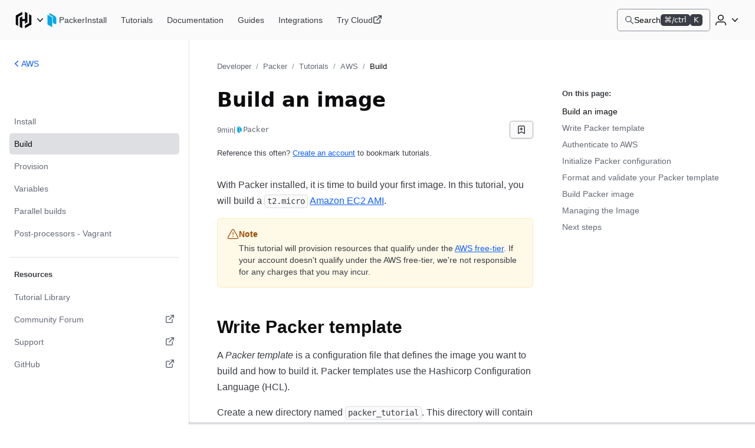

--- FILE ---
content_type: text/html; charset=utf-8
request_url: https://developer.hashicorp.com/packer/tutorials/aws-get-started/aws-get-started-build-image
body_size: 25781
content:
<!DOCTYPE html><html lang="en"><head><meta charSet="utf-8"/><title>Build an image | Packer | HashiCorp Developer</title><meta http-equiv="x-ua-compatible" content="ie=edge"/><meta property="og:locale" content="en_US"/><meta property="og:type" content="website"/><meta property="article:publisher" content="https://www.facebook.com/HashiCorp/"/><meta name="twitter:site" content="@HashiCorp"/><meta name="twitter:card" content="summary_large_image"/><meta name="theme-color" content="#000"/><meta name="description" property="og:description" content="With Packer installed, let&#x27;s build an Amazon EC2 AMI."/><meta name="twitter:description" content="With Packer installed, let&#x27;s build an Amazon EC2 AMI."/><meta property="og:site_name" content="Build an image | Packer | HashiCorp Developer"/><meta property="og:title" content="Build an image | Packer | HashiCorp Developer"/><meta property="og:image" content="https://developer.hashicorp.com/og-image/packer.jpg"/><link rel="icon" href="/favicon.ico" sizes="48x48"/><link rel="icon" href="/favicon.svg" sizes="any" type="image/svg+xml"/><meta name="viewport" content="width=device-width, initial-scale=1.0"/><meta name="google-site-verification" content="zRQZqfAsOX-ypXfU0mzAIzb5rUvj5fA4Zw2jWJRN-JI"/><meta name="ahrefs-site-verification" content="9d739b21c466a84dae91df1c79396081a9072152e64f765c9390fed6f249fb84"/><meta name="zd-site-verification" content="xnvnvv1i0wl4tf0pzaymb" data-product="hcp"/><meta name="zd-site-verification" content="36fp2i1pj67d8cjtzf4fi9" data-product="terraform"/><meta name="zd-site-verification" content="nbe87kfyp1sck7b13vj1i" data-product="packer"/><meta name="zd-site-verification" content="wvsmmqa1cfb9am9zlwfj" data-product="consul"/><meta name="zd-site-verification" content="cw22oopfwr68ujj0n5pn9i" data-product="boundary"/><meta name="zd-site-verification" content="lkslvganwfgfqfwpdeicgh" data-product="vault"/><meta name="zd-site-verification" content="jl2wp2hoej9rz6c8rmqdns" data-product="nomad"/><meta name="zd-site-verification" content="2eb0cu6xceo73t0038m0tb" data-product="waypoint"/><meta name="zd-site-verification" content="n52xisxdf3higs2q9kuogd" data-product="vagrant"/><meta name="twitter:image" content="https://developer.hashicorp.com/og-image/packer.jpg"/><link rel="canonical" href="https://developer.hashicorp.com/packer/tutorials/aws-get-started/aws-get-started-build-image"/><link rel="prefetch" href="https://www.datadoghq-browser-agent.com/datadog-rum-v4.js"/><script type="application/ld+json">[{"@context":"https://schema.org","@type":"BreadcrumbList","itemListElement":[{"@type":"ListItem","position":1,"name":"Developer","item":"https://developer.hashicorp.com/"},{"@type":"ListItem","position":2,"name":"Packer","item":"https://developer.hashicorp.com/packer"},{"@type":"ListItem","position":3,"name":"Tutorials","item":"https://developer.hashicorp.com/packer/tutorials"},{"@type":"ListItem","position":4,"name":"AWS","item":"https://developer.hashicorp.com/packer/tutorials/aws-get-started"},{"@type":"ListItem","position":5,"name":"Build","item":"https://developer.hashicorp.com/packer/tutorials/aws-get-started/aws-get-started-build-image"}]}]</script><meta name="next-head-count" content="32"/><link rel="preload" href="/_next/static/media/d29050812a1756cf-s.p.woff2" as="font" type="font/woff2" crossorigin="anonymous" data-next-font="size-adjust"/><link rel="preload" href="/_next/static/media/d5a42912b4de4242-s.p.woff2" as="font" type="font/woff2" crossorigin="anonymous" data-next-font="size-adjust"/><link rel="preload" href="/_next/static/css/0f7893c21d343207.css?dpl=dpl_9nyUwFhmPwcuupj4Nu9ecgykvhAy" as="style"/><link rel="stylesheet" href="/_next/static/css/0f7893c21d343207.css?dpl=dpl_9nyUwFhmPwcuupj4Nu9ecgykvhAy" data-n-g=""/><link rel="preload" href="/_next/static/css/6b3bef328b6893a9.css?dpl=dpl_9nyUwFhmPwcuupj4Nu9ecgykvhAy" as="style"/><link rel="stylesheet" href="/_next/static/css/6b3bef328b6893a9.css?dpl=dpl_9nyUwFhmPwcuupj4Nu9ecgykvhAy" data-n-p=""/><link rel="preload" href="/_next/static/css/021c80741029f114.css?dpl=dpl_9nyUwFhmPwcuupj4Nu9ecgykvhAy" as="style"/><link rel="stylesheet" href="/_next/static/css/021c80741029f114.css?dpl=dpl_9nyUwFhmPwcuupj4Nu9ecgykvhAy" data-n-p=""/><link rel="preload" href="/_next/static/css/250258225381c709.css?dpl=dpl_9nyUwFhmPwcuupj4Nu9ecgykvhAy" as="style"/><link rel="stylesheet" href="/_next/static/css/250258225381c709.css?dpl=dpl_9nyUwFhmPwcuupj4Nu9ecgykvhAy" data-n-p=""/><link rel="preload" href="/_next/static/css/90e688a55404aba7.css?dpl=dpl_9nyUwFhmPwcuupj4Nu9ecgykvhAy" as="style"/><link rel="stylesheet" href="/_next/static/css/90e688a55404aba7.css?dpl=dpl_9nyUwFhmPwcuupj4Nu9ecgykvhAy" data-n-p=""/><link rel="preload" href="/_next/static/css/89c4842f98887a53.css?dpl=dpl_9nyUwFhmPwcuupj4Nu9ecgykvhAy" as="style"/><link rel="stylesheet" href="/_next/static/css/89c4842f98887a53.css?dpl=dpl_9nyUwFhmPwcuupj4Nu9ecgykvhAy" data-n-p=""/><link rel="preload" href="/_next/static/css/08f814b77e710aa4.css?dpl=dpl_9nyUwFhmPwcuupj4Nu9ecgykvhAy" as="style"/><link rel="stylesheet" href="/_next/static/css/08f814b77e710aa4.css?dpl=dpl_9nyUwFhmPwcuupj4Nu9ecgykvhAy" data-n-p=""/><noscript data-n-css=""></noscript><script defer="" nomodule="" src="/_next/static/chunks/polyfills-42372ed130431b0a.js?dpl=dpl_9nyUwFhmPwcuupj4Nu9ecgykvhAy"></script><script src="/_next/static/chunks/webpack-e7a70c11dde52852.js?dpl=dpl_9nyUwFhmPwcuupj4Nu9ecgykvhAy" defer=""></script><script src="/_next/static/chunks/framework-f2b655730fee1ac7.js?dpl=dpl_9nyUwFhmPwcuupj4Nu9ecgykvhAy" defer=""></script><script src="/_next/static/chunks/main-3b84b46329d3f322.js?dpl=dpl_9nyUwFhmPwcuupj4Nu9ecgykvhAy" defer=""></script><script src="/_next/static/chunks/pages/_app-7d18cbb7d797f81f.js?dpl=dpl_9nyUwFhmPwcuupj4Nu9ecgykvhAy" defer=""></script><script src="/_next/static/chunks/8813-7d4731a5646a6e90.js?dpl=dpl_9nyUwFhmPwcuupj4Nu9ecgykvhAy" defer=""></script><script src="/_next/static/chunks/4288-d606fa1dbc509e4d.js?dpl=dpl_9nyUwFhmPwcuupj4Nu9ecgykvhAy" defer=""></script><script src="/_next/static/chunks/5821-7a5410faceddc293.js?dpl=dpl_9nyUwFhmPwcuupj4Nu9ecgykvhAy" defer=""></script><script src="/_next/static/chunks/9741-90acabe4a25e9b8b.js?dpl=dpl_9nyUwFhmPwcuupj4Nu9ecgykvhAy" defer=""></script><script src="/_next/static/chunks/5816-80d91521c66de197.js?dpl=dpl_9nyUwFhmPwcuupj4Nu9ecgykvhAy" defer=""></script><script src="/_next/static/chunks/1752-f6b0429e12b45acd.js?dpl=dpl_9nyUwFhmPwcuupj4Nu9ecgykvhAy" defer=""></script><script src="/_next/static/chunks/1444-d72e3f91b98d0de5.js?dpl=dpl_9nyUwFhmPwcuupj4Nu9ecgykvhAy" defer=""></script><script src="/_next/static/chunks/7860-8435cb55db441884.js?dpl=dpl_9nyUwFhmPwcuupj4Nu9ecgykvhAy" defer=""></script><script src="/_next/static/chunks/177-5f145c565b8fb5f8.js?dpl=dpl_9nyUwFhmPwcuupj4Nu9ecgykvhAy" defer=""></script><script src="/_next/static/chunks/4840-70a52daca800511f.js?dpl=dpl_9nyUwFhmPwcuupj4Nu9ecgykvhAy" defer=""></script><script src="/_next/static/chunks/5225-9f49f33d1390d8e3.js?dpl=dpl_9nyUwFhmPwcuupj4Nu9ecgykvhAy" defer=""></script><script src="/_next/static/chunks/6722-08dd1931f158b3d6.js?dpl=dpl_9nyUwFhmPwcuupj4Nu9ecgykvhAy" defer=""></script><script src="/_next/static/chunks/8864-f3cdd777438c7d31.js?dpl=dpl_9nyUwFhmPwcuupj4Nu9ecgykvhAy" defer=""></script><script src="/_next/static/chunks/27-3d24a2f532603f2b.js?dpl=dpl_9nyUwFhmPwcuupj4Nu9ecgykvhAy" defer=""></script><script src="/_next/static/chunks/2597-3285826af0c8d26b.js?dpl=dpl_9nyUwFhmPwcuupj4Nu9ecgykvhAy" defer=""></script><script src="/_next/static/chunks/7142-b4224956c36ac715.js?dpl=dpl_9nyUwFhmPwcuupj4Nu9ecgykvhAy" defer=""></script><script src="/_next/static/chunks/5188-ba3f5ad0c3465fdd.js?dpl=dpl_9nyUwFhmPwcuupj4Nu9ecgykvhAy" defer=""></script><script src="/_next/static/chunks/pages/%5BproductSlug%5D/tutorials/%5B...tutorialSlug%5D-7039a34459581cac.js?dpl=dpl_9nyUwFhmPwcuupj4Nu9ecgykvhAy" defer=""></script><script src="/_next/static/ElNhD-DzfIjpErVoMkCdp/_buildManifest.js?dpl=dpl_9nyUwFhmPwcuupj4Nu9ecgykvhAy" defer=""></script><script src="/_next/static/ElNhD-DzfIjpErVoMkCdp/_ssgManifest.js?dpl=dpl_9nyUwFhmPwcuupj4Nu9ecgykvhAy" defer=""></script></head><body class="mds-fonts"><div id="__next"><div class="style_root__dZhZu"><a href="https://www.hashicorp.com/conferences/hashiconf#livestream" class="style_linkElem__hCESK"><span class="style_textContainer__6CuI7"><span class="style_tag__jbHGz g-type-body-small-x-strong">HashiConf 2025<!-- --> </span><span class="style_text__rwS0u g-type-body-small">Don&#x27;t miss the live stream of HashiConf Day 2 happening now<span class="style_link__6YYCB g-type-body-small-x-strong"><span class="style_linkText__E8GJf"> <!-- -->View live stream</span><svg xmlns="http://www.w3.org/2000/svg" width="16" height="16" fill="none" viewBox="0 0 16 16" aria-hidden="true"><path fill="currentColor" d="M8.235 4.045a.75.75 0 111.03-1.09l4.5 4.25a.75.75 0 010 1.09l-4.5 4.25a.75.75 0 01-1.03-1.09L11.364 8.5H2.75a.75.75 0 010-1.5h8.614L8.235 4.045z"></path></svg></span></span></span></a></div><script>!function(){try{var d=document.documentElement,n='data-theme',s='setAttribute';var e=localStorage.getItem('theme');if('system'===e||(!e&&true)){var t='(prefers-color-scheme: dark)',m=window.matchMedia(t);if(m.media!==t||m.matches){d.style.colorScheme = 'dark';d[s](n,'dark')}else{d.style.colorScheme = 'light';d[s](n,'light')}}else if(e){d[s](n,e|| '')}if(e==='light'||e==='dark')d.style.colorScheme=e}catch(e){}}()</script><div class="core-dev-dot-layout_root__MT1PZ"><div class="base-layout_root___qiZs" data-layout="base-new"><div class="base-layout_header__XhkxS"><header class="navigation-header_root__oE_HT"><div class="navigation-header_leftSide__V0xlc"><div class="product-page-content_productsDropdown__haUyw"><nav aria-label="Main" data-orientation="horizontal" dir="ltr"><div class="dropdown-menu_root__Hwy5S"><div class="dropdown-menu_activatorWrapper__LxPRt"><button aria-controls="navigation-header-menu-react-aria-1" aria-expanded="false" aria-label="Main menu" class="dropdown-menu_activator__xXb00 g-focus-ring-from-box-shadow-dark product-page-content_productsDropdownButton__bnKKs"><span class="dropdown-menu_activatorLeadingIcon__YQQlH"><svg xmlns="http://www.w3.org/2000/svg" width="24" height="24" fill="none" viewBox="0 0 24 24" aria-hidden="true" class="product-page-content_productsDropdownIcon__gXtly"><g fill="currentColor"><path d="M10.336 1.5L2 6.268v11.456l3.131 1.793V8.061l5.205-2.979V1.5z"></path><path d="M13.664 1.5v9.123h-3.328V7.219L7.203 9.012V20.7l3.133 1.796V13.4h3.328v3.381l3.131-1.793V3.293L13.664 1.5z"></path><path d="M22 17.732L13.664 22.5v-3.582l5.203-2.98V4.484L22 6.276v11.456z"></path></g></svg></span><svg xmlns="http://www.w3.org/2000/svg" width="16" height="16" fill="none" viewBox="0 0 16 16" aria-hidden="true" class="dropdown-menu_activatorTrailingIcon__r_cCd"><path fill="currentColor" fill-rule="evenodd" d="M3.235 5.205a.75.75 0 011.06.03L8 9.158l3.705-3.923a.75.75 0 011.09 1.03l-4.25 4.5a.75.75 0 01-1.09 0l-4.25-4.5a.75.75 0 01.03-1.06z" clip-rule="evenodd"></path></svg></button></div><div class="dropdown-menu_dropdownContainer__AZWxN" id="navigation-header-menu-react-aria-1" style="display:none"><div class="style_root__z3EwE style_productPanel__Z4UFi style_hasSide__15FV8 style_topPromo__SGVhk style_hasSide__ecwjD"><div class="style_mainPanel__MpQn1"><div class="style_promo__e6yXp style_hasSide__635Xt style_topPromo__vRc5s"><div class="style_icon__rYEcI"><svg class="style_flight-icon__rrFs8" aria-hidden="true" fill="currentColor" id=":R1bamjccm:" width="16" height="16" viewBox="0 0 16 16" xmlns="http://www.w3.org/2000/svg"><use href="/_next/static/media/svg-sprite.8ce6dd4a.svg#flight-hashicorp-16"></use></svg></div><div class="style_rightContent__zvciM"><div><div class="style_title__eEtAF">HashiCorp Cloud Platform</div><div class="style_description__ATQzz">Get started in minutes with our cloud products</div></div><a class="style_link__U4Sfy" data-radix-collection-item="" href="/hcp">All HCP Products<svg class="style_flight-icon__rrFs8" aria-hidden="true" fill="currentColor" id=":R1abamjccm:" width="16" height="16" viewBox="0 0 16 16" xmlns="http://www.w3.org/2000/svg"><use href="/_next/static/media/svg-sprite.8ce6dd4a.svg#flight-external-link-16"></use></svg></a></div></div><div class="style_column__9is2G style_hasSide__A3F31"><ul class="style_productCategories__j1h4T"><li class="style_productCategory__9UHKG"><span class="mds-typography-body-300 style_eyebrow__OCUlS">Infrastructure Lifecycle Management</span><ul class="style_productList__uPlTj"><li><a aria-label="Terraform - Manage infrastructure as code" class="style_focusIndicator__uTVwt" data-radix-collection-item="" href="/terraform"><div class="style_productWrapper__ACHaw"><div class="style_productLogo__cTxLO"><svg class="style_flight-icon__rrFs8 style_terraform__nU44i" aria-hidden="true" fill="currentColor" id=":R4pjamjccm:" width="16" height="16" viewBox="0 0 16 16" xmlns="http://www.w3.org/2000/svg"><use href="/_next/static/media/svg-sprite.8ce6dd4a.svg#flight-terraform-fill-16"></use></svg></div><div class="style_productTextContent__o8DJ6"><span>Terraform</span><span class="style_productDesc__bi44f">Manage infrastructure as code</span></div></div></a></li><li><a aria-label="Packer - Build machine images" class="style_focusIndicator__uTVwt" data-radix-collection-item="" href="/packer"><div class="style_productWrapper__ACHaw"><div class="style_productLogo__cTxLO"><svg class="style_flight-icon__rrFs8" aria-hidden="true" fill="currentColor" id=":R59jamjccm:" width="16" height="16" viewBox="0 0 16 16" xmlns="http://www.w3.org/2000/svg"><use href="/_next/static/media/svg-sprite.8ce6dd4a.svg#flight-packer-fill-color-16"></use></svg></div><div class="style_productTextContent__o8DJ6"><span>Packer</span><span class="style_productDesc__bi44f">Build machine images</span></div></div></a></li><li><a aria-label="Nomad - Orchestrate workloads" class="style_focusIndicator__uTVwt" data-radix-collection-item="" href="/nomad"><div class="style_productWrapper__ACHaw"><div class="style_productLogo__cTxLO"><svg class="style_flight-icon__rrFs8" aria-hidden="true" fill="currentColor" id=":R5pjamjccm:" width="16" height="16" viewBox="0 0 16 16" xmlns="http://www.w3.org/2000/svg"><use href="/_next/static/media/svg-sprite.8ce6dd4a.svg#flight-nomad-fill-color-16"></use></svg></div><div class="style_productTextContent__o8DJ6"><span>Nomad</span><span class="style_productDesc__bi44f">Orchestrate workloads</span></div></div></a></li><li><a aria-label="Waypoint - Standardize application patterns" class="style_focusIndicator__uTVwt" data-radix-collection-item="" href="/waypoint"><div class="style_productWrapper__ACHaw"><div class="style_productLogo__cTxLO"><svg class="style_flight-icon__rrFs8" aria-hidden="true" fill="currentColor" id=":R69jamjccm:" width="16" height="16" viewBox="0 0 16 16" xmlns="http://www.w3.org/2000/svg"><use href="/_next/static/media/svg-sprite.8ce6dd4a.svg#flight-waypoint-fill-color-16"></use></svg></div><div class="style_productTextContent__o8DJ6"><span>Waypoint</span><span class="style_productDesc__bi44f">Standardize application patterns</span></div></div></a></li><li><a aria-label="Vagrant - Build developer environments" class="style_focusIndicator__uTVwt" data-radix-collection-item="" href="/vagrant"><div class="style_productWrapper__ACHaw"><div class="style_productLogo__cTxLO"><svg class="style_flight-icon__rrFs8" aria-hidden="true" fill="currentColor" id=":R6pjamjccm:" width="16" height="16" viewBox="0 0 16 16" xmlns="http://www.w3.org/2000/svg"><use href="/_next/static/media/svg-sprite.8ce6dd4a.svg#flight-vagrant-fill-color-16"></use></svg></div><div class="style_productTextContent__o8DJ6"><span>Vagrant</span><span class="style_productDesc__bi44f">Build developer environments</span></div></div></a></li></ul></li><li class="style_productCategory__9UHKG"><span class="mds-typography-body-300 style_eyebrow__OCUlS">Security Lifecycle Management</span><ul class="style_productList__uPlTj"><li><a aria-label="Vault - Centrally manage secrets" class="style_focusIndicator__uTVwt" data-radix-collection-item="" href="/vault"><div class="style_productWrapper__ACHaw"><div class="style_productLogo__cTxLO"><svg class="style_flight-icon__rrFs8" aria-hidden="true" fill="currentColor" id=":R4qjamjccm:" width="16" height="16" viewBox="0 0 16 16" xmlns="http://www.w3.org/2000/svg"><use href="/_next/static/media/svg-sprite.8ce6dd4a.svg#flight-vault-fill-color-16"></use></svg></div><div class="style_productTextContent__o8DJ6"><span>Vault</span><span class="style_productDesc__bi44f">Centrally manage secrets</span></div></div></a></li><li><a aria-label="Boundary - Secure remote access" class="style_focusIndicator__uTVwt" data-radix-collection-item="" href="/boundary"><div class="style_productWrapper__ACHaw"><div class="style_productLogo__cTxLO"><svg class="style_flight-icon__rrFs8" aria-hidden="true" fill="currentColor" id=":R5ajamjccm:" width="16" height="16" viewBox="0 0 16 16" xmlns="http://www.w3.org/2000/svg"><use href="/_next/static/media/svg-sprite.8ce6dd4a.svg#flight-boundary-fill-color-16"></use></svg></div><div class="style_productTextContent__o8DJ6"><span>Boundary</span><span class="style_productDesc__bi44f">Secure remote access</span></div></div></a></li><li><a aria-label="HCP Vault Radar - Scan for embedded secrets" class="style_focusIndicator__uTVwt" data-radix-collection-item="" href="/hcp/docs/vault-radar"><div class="style_productWrapper__ACHaw"><div class="style_productLogo__cTxLO"><svg class="style_flight-icon__rrFs8 style_hcpVaultRadar__nukMV" aria-hidden="true" fill="currentColor" id=":R5qjamjccm:" width="16" height="16" viewBox="0 0 16 16" xmlns="http://www.w3.org/2000/svg"><use href="/_next/static/media/svg-sprite.8ce6dd4a.svg#flight-vault-radar-16"></use></svg></div><div class="style_productTextContent__o8DJ6"><span>HCP Vault Radar</span><span class="style_productDesc__bi44f">Scan for embedded secrets</span></div></div></a></li><li><a aria-label="Consul - Secure network services" class="style_focusIndicator__uTVwt" data-radix-collection-item="" href="/consul"><div class="style_productWrapper__ACHaw"><div class="style_productLogo__cTxLO"><svg class="style_flight-icon__rrFs8" aria-hidden="true" fill="currentColor" id=":R6ajamjccm:" width="16" height="16" viewBox="0 0 16 16" xmlns="http://www.w3.org/2000/svg"><use href="/_next/static/media/svg-sprite.8ce6dd4a.svg#flight-consul-fill-color-16"></use></svg></div><div class="style_productTextContent__o8DJ6"><span>Consul</span><span class="style_productDesc__bi44f">Secure network services</span></div></div></a></li></ul></li></ul></div></div><div class="style_column__9is2G style_sidePanel__qxYNB"><span class="mds-typography-body-200 mds-typography-font-weight-semibold style_sidePanelText__APb7X">Learn</span><ul class="style_sidePanelItems__i8_HV"><li><a aria-label="Certifications - Get HashiCorp certified" class="style_sidePanelItem__j0j0G style_focusIndicator__uTVwt" href="/certifications"><div class="style_iconBackground__fn5_s"><svg class="style_flight-icon__rrFs8" aria-hidden="true" fill="var(--token-color-foreground-faint)" id=":R9lamjccm:" width="16" height="16" viewBox="0 0 16 16" xmlns="http://www.w3.org/2000/svg"><use href="/_next/static/media/svg-sprite.8ce6dd4a.svg#flight-award-16"></use></svg></div><div class="style_sidePanelItemContent__xFcSA"><span class="mds-typography-body-200 mds-typography-font-weight-semibold style_sidePanelText__APb7X">Certifications</span><span class="style_sidePanelItemDesc__UrOLh">Get HashiCorp certified</span></div></a></li><li><a aria-label="Tutorials - Learn HashiCorp products" class="style_sidePanelItem__j0j0G style_focusIndicator__uTVwt" href="/tutorials"><div class="style_iconBackground__fn5_s"><svg class="style_flight-icon__rrFs8" aria-hidden="true" fill="var(--token-color-foreground-faint)" id=":Ralamjccm:" width="16" height="16" viewBox="0 0 16 16" xmlns="http://www.w3.org/2000/svg"><use href="/_next/static/media/svg-sprite.8ce6dd4a.svg#flight-learn-16"></use></svg></div><div class="style_sidePanelItemContent__xFcSA"><span class="mds-typography-body-200 mds-typography-font-weight-semibold style_sidePanelText__APb7X">Tutorials</span><span class="style_sidePanelItemDesc__UrOLh">Learn HashiCorp products</span></div></a></li><li><a aria-label="Validated Patterns - Field-tested patterns for using HashiCorp products" class="style_sidePanelItem__j0j0G style_focusIndicator__uTVwt" href="/validated-patterns"><div class="style_iconBackground__fn5_s"><svg class="style_flight-icon__rrFs8" aria-hidden="true" fill="var(--token-color-foreground-faint)" id=":Rblamjccm:" width="16" height="16" viewBox="0 0 16 16" xmlns="http://www.w3.org/2000/svg"><use href="/_next/static/media/svg-sprite.8ce6dd4a.svg#flight-check-circle-16"></use></svg></div><div class="style_sidePanelItemContent__xFcSA"><span class="mds-typography-body-200 mds-typography-font-weight-semibold style_sidePanelText__APb7X">Validated Patterns</span><span class="style_sidePanelItemDesc__UrOLh">Field-tested patterns for using HashiCorp products</span></div></a></li><li><a aria-label="Well-Architected Framework - Adopt HashiCorp best practices" class="style_sidePanelItem__j0j0G style_focusIndicator__uTVwt" href="/well-architected-framework"><div class="style_iconBackground__fn5_s"><svg class="style_flight-icon__rrFs8" aria-hidden="true" fill="var(--token-color-foreground-faint)" id=":Rclamjccm:" width="16" height="16" viewBox="0 0 16 16" xmlns="http://www.w3.org/2000/svg"><use href="/_next/static/media/svg-sprite.8ce6dd4a.svg#flight-layers-16"></use></svg></div><div class="style_sidePanelItemContent__xFcSA"><span class="mds-typography-body-200 mds-typography-font-weight-semibold style_sidePanelText__APb7X">Well-Architected Framework</span><span class="style_sidePanelItemDesc__UrOLh">Adopt HashiCorp best practices</span></div></a></li></ul></div></div></div></div></nav></div><div class="product-page-content_productLinkAndNav__YTzcr"><a aria-label="Packer home" class="product-icon-text-link_root__bNTSz g-focus-ring-from-box-shadow-dark" href="/packer"><div class="product-icon-text-lockup_root__358wV"><svg xmlns="http://www.w3.org/2000/svg" width="16" height="16" fill="none" viewBox="0 0 16 16" aria-hidden="true" class="product-icon-text-lockup_icon__Zp_5o"><g fill="var(--token-color-packer-brand)"><path d="M5.163 0l5.762 3.247c1.138.646 2.074 2.085 2.075 3.2v4.963c0 1.123-.933 1.502-2.074.858L9.083 11.23V4.469l-3.92-2.216V0z"></path><path d="M8.3 4.953L3 1.956v11.047L8.3 16V4.953z"></path></g></svg><span class="product-icon-text-lockup_text__nHTL7 hds-typography-body-200">Packer</span></div></a><nav aria-label="Main" data-orientation="horizontal" dir="ltr" class="nav-bar-list-container_nav__C_i0_"><div style="position:relative"><ul data-orientation="horizontal" class="nav-bar-list-container_ul___04HI" dir="ltr"><li><a aria-label="Packer Install" class="primary-nav-link_root__RXZIC g-focus-ring-from-box-shadow-dark" href="/packer/install"><span class="text_root__r0DFB hds-typography-body-200 hds-font-weight-medium primary-nav-link_linkText__58O0C">Install</span></a></li><li><a aria-label="Packer Tutorials" class="primary-nav-link_root__RXZIC g-focus-ring-from-box-shadow-dark" href="/packer/tutorials"><span class="text_root__r0DFB hds-typography-body-200 hds-font-weight-medium primary-nav-link_linkText__58O0C">Tutorials</span></a></li><li><a aria-label="Packer Documentation" class="primary-nav-link_root__RXZIC g-focus-ring-from-box-shadow-dark" href="/packer/docs"><span class="text_root__r0DFB hds-typography-body-200 hds-font-weight-medium primary-nav-link_linkText__58O0C">Documentation</span></a></li><li><a aria-label="Packer Guides" class="primary-nav-link_root__RXZIC g-focus-ring-from-box-shadow-dark" href="/packer/guides"><span class="text_root__r0DFB hds-typography-body-200 hds-font-weight-medium primary-nav-link_linkText__58O0C">Guides</span></a></li><li><a aria-label="Packer Integrations" class="primary-nav-link_root__RXZIC g-focus-ring-from-box-shadow-dark" href="/packer/integrations"><span class="text_root__r0DFB hds-typography-body-200 hds-font-weight-medium primary-nav-link_linkText__58O0C">Integrations</span></a></li><li><a aria-label="Packer Try Cloud" class="primary-nav-link_root__RXZIC g-focus-ring-from-box-shadow-dark" aria-describedby="opens-in-new-tab-label-react-aria-8" target="_blank" href="https://portal.cloud.hashicorp.com/sign-up"><span class="text_root__r0DFB hds-typography-body-200 hds-font-weight-medium primary-nav-link_linkText__58O0C">Try Cloud</span><svg xmlns="http://www.w3.org/2000/svg" width="16" height="16" fill="none" viewBox="0 0 16 16" aria-hidden="true"><g fill="currentColor"><path d="M9 .75A.75.75 0 019.75 0h4.5c.206 0 .393.083.529.218l.001.002.002.001A.748.748 0 0115 .75v4.5a.75.75 0 01-1.5 0V2.56L7.28 8.78a.75.75 0 01-1.06-1.06l6.22-6.22H9.75A.75.75 0 019 .75z"></path><path d="M3.25 3.5a.75.75 0 00-.75.75v7.5c0 .414.336.75.75.75h7.5a.75.75 0 00.75-.75v-4a.75.75 0 011.5 0v4A2.25 2.25 0 0110.75 14h-7.5A2.25 2.25 0 011 11.75v-7.5A2.25 2.25 0 013.25 2h4a.75.75 0 010 1.5h-4z"></path></g></svg></a><span class="g-screen-reader-only" id="opens-in-new-tab-label-react-aria-8">(opens in new tab)</span></li></ul></div></nav></div></div><div class="navigation-header_rightSide___Vvh_"><button aria-label="Search" class="command-bar-activator_root__qgVMy g-focus-ring-from-box-shadow-dark"><span class="command-bar-activator_left__ATQTg"><span class="command-bar-activator_leadingIcon__jECP5"><svg xmlns="http://www.w3.org/2000/svg" width="16" height="16" fill="none" viewBox="0 0 16 16" aria-hidden="true"><path fill="currentColor" fill-rule="evenodd" d="M6.344.969a5.375 5.375 0 103.233 9.669l4.174 4.174a.75.75 0 001.06-1.061l-4.173-4.174A5.375 5.375 0 006.344.97zM2.469 6.344a3.875 3.875 0 117.75 0 3.875 3.875 0 01-7.75 0z" clip-rule="evenodd"></path></svg></span><span class="text_root__r0DFB hds-typography-body-200 hds-font-weight-regular command-bar-activator_text__pTZN_">Search</span></span><span class="command-bar-activator_right__XejfJ"><div class="badge__zns82 size-small__8xHdE type-inverted__A3554 color-neutral__6Csf4"><div class="text__WoM4W" aria-hidden="true">⌘/ctrl</div><span class="sr-only">Command or control key</span></div><div class="badge__zns82 size-small__8xHdE type-inverted__A3554 color-neutral__6Csf4"><div class="text__WoM4W" aria-hidden="true">K</div><span class="sr-only">K key</span></div></span></button><div class="navigation-header_authenticationControls__EP1LY"><div class="disclosure_root__rcBaW dropdown-disclosure_root__pzZlN dropdown-disclosure_list-position--right__WP_Kj"><button aria-controls="disclosure-react-aria-9-content" aria-expanded="false" aria-label="User menu" class="disclosure_activator__pORI0 activator_root__pOfAQ dropdown-disclosure_activator__nGgNo navigation-header_userDropdownDisclosureActivator__RayIV g-focus-ring-from-box-shadow-dark activator_hasIcon__5HO6W g-focus-ring-from-box-shadow"><span class="activator_childrenWrapper__kaK0w"><svg xmlns="http://www.w3.org/2000/svg" width="24" height="24" fill="none" viewBox="0 0 24 24" aria-hidden="true"><g fill="currentColor"><path fill-rule="evenodd" d="M12 3a5 5 0 100 10 5 5 0 000-10zM8.5 8a3.5 3.5 0 117 0 3.5 3.5 0 01-7 0z" clip-rule="evenodd"></path><path d="M7.75 14.5A4.75 4.75 0 003 19.25v1a.75.75 0 001.5 0v-1A3.25 3.25 0 017.75 16h8.5a3.25 3.25 0 013.25 3.25v1a.75.75 0 001.5 0v-1a4.75 4.75 0 00-4.75-4.75h-8.5z"></path></g></svg></span><span class="activator_chevronWrapper__4_AVG"><svg xmlns="http://www.w3.org/2000/svg" width="16" height="16" fill="none" viewBox="0 0 16 16" aria-hidden="true"><path fill="currentColor" fill-rule="evenodd" d="M3.235 5.205a.75.75 0 011.06.03L8 9.158l3.705-3.923a.75.75 0 011.09 1.03l-4.25 4.5a.75.75 0 01-1.09 0l-4.25-4.5a.75.75 0 01.03-1.06z" clip-rule="evenodd"></path></svg></span></button><div class="disclosure_contentContainer__QQ4kt dropdown-disclosure_content__ZZRPG undefined" id="disclosure-react-aria-9-content"><ul class="dropdown-disclosure_list__urBXU"><li class="list-item_root__ZdUej"><button class="list-item_button__nXy5K g-focus-ring-from-box-shadow"><span class="text_root__r0DFB hds-typography-body-200 hds-font-weight-medium">Sign in</span></button></li><li class="list-item_root__ZdUej"><a class="list-item_link__l6lDd g-focus-ring-from-box-shadow" href="/sign-up"><span class="text_root__r0DFB hds-typography-body-200 hds-font-weight-medium">Sign up</span></a></li><li class="list-item_root__ZdUej"><hr class="list-item_separator__cBVLs"/></li><li class="list-item_root__ZdUej user-dropdown-switcher_listItem__Q_GIj hds-font-weight-medium"><label class="theme-switcher_label__7Boh2 hds-typography-body-200" for="react-aria-11">Theme</label></li></ul></div></div></div><button aria-label="Open navigation menu" class="navigation-header_mobileMenuButton__74S4w"><svg xmlns="http://www.w3.org/2000/svg" width="24" height="24" fill="none" viewBox="0 0 24 24" aria-hidden="true"><g fill="currentColor"><path d="M2 5.75A.75.75 0 012.75 5h18.5a.75.75 0 010 1.5H2.75A.75.75 0 012 5.75zM2 11.75a.75.75 0 01.75-.75h18.5a.75.75 0 010 1.5H2.75a.75.75 0 01-.75-.75zM2.75 17a.75.75 0 000 1.5h18.5a.75.75 0 000-1.5H2.75z"></path></g></svg></button></div></header></div><div class="base-layout_contentArea__BMvQn"><div class="sidebar-sidecar-layout_root__h5rD8"><div class="mobile-menu-container_root__fPUFu sidebar-sidecar-layout_sidebarContainer__4fcF8"><div class="sidebar-sidecar-layout_sidebarContentWrapper__ftn5q"><div class="sidebar-sidecar-layout_sidePadding__iwNw_"><div class="sidebar_sidebar___fTlC"><div class="sidebar_backToLinkWrapper__F6iLs"><div class="sidebar-back-to-link_root__z_Hj1"><a class="standalone-link_standaloneLink__ahuej g-focus-ring-from-box-shadow standalone-link_primary__ESNCA" href="/packer/tutorials/aws-get-started"><div class="standalone-link_standaloneLinkContents__4I2XN standalone-link_medium__J2yVM"><svg xmlns="http://www.w3.org/2000/svg" width="16" height="16" fill="none" viewBox="0 0 16 16" aria-hidden="true"><path fill="currentColor" fill-rule="evenodd" d="M10.795 3.235a.75.75 0 01-.03 1.06L6.842 8l3.923 3.705a.75.75 0 01-1.03 1.09l-4.5-4.25a.75.75 0 010-1.09l4.5-4.25a.75.75 0 011.06.03z" clip-rule="evenodd"></path></svg><span class="standalone-link_text__7GEyG">AWS</span></div></a></div></div><nav aria-labelledby="sidebar-label" class="sidebar_nav__IworY" id="sidebar-nav"><div class="g-screen-reader-only"><h2 class="sidebar-headings_root__tGfxC" id="sidebar-label">AWS</h2></div><div class="tutorial-view-sidebar-content_collectionProgressContainer__QgsA7"></div><ul class="tutorials-sidebar_listRoot__1yGVg"><li><a class="sidebar-nav-menu-item_sidebarNavMenuItem__PiyI8 g-focus-ring-from-box-shadow" href="/packer/tutorials/aws-get-started/get-started-install-cli"><span class="text_root__r0DFB hds-typography-body-200 hds-font-weight-regular sidebar-nav-menu-item_navMenuItemLabel__tJHwX">Install</span><div class="sidebar-nav-menu-item_rightIconsContainer__hynke"></div></a></li><li><a aria-current="page" class="sidebar-nav-menu-item_sidebarNavMenuItem__PiyI8 g-focus-ring-from-box-shadow" href="/packer/tutorials/aws-get-started/aws-get-started-build-image"><span class="text_root__r0DFB hds-typography-body-200 hds-font-weight-regular sidebar-nav-menu-item_navMenuItemLabel__tJHwX">Build</span><div class="sidebar-nav-menu-item_rightIconsContainer__hynke"></div></a></li><li><a class="sidebar-nav-menu-item_sidebarNavMenuItem__PiyI8 g-focus-ring-from-box-shadow" href="/packer/tutorials/aws-get-started/aws-get-started-provision"><span class="text_root__r0DFB hds-typography-body-200 hds-font-weight-regular sidebar-nav-menu-item_navMenuItemLabel__tJHwX">Provision</span><div class="sidebar-nav-menu-item_rightIconsContainer__hynke"></div></a></li><li><a class="sidebar-nav-menu-item_sidebarNavMenuItem__PiyI8 g-focus-ring-from-box-shadow" href="/packer/tutorials/aws-get-started/aws-get-started-variables"><span class="text_root__r0DFB hds-typography-body-200 hds-font-weight-regular sidebar-nav-menu-item_navMenuItemLabel__tJHwX">Variables</span><div class="sidebar-nav-menu-item_rightIconsContainer__hynke"></div></a></li><li><a class="sidebar-nav-menu-item_sidebarNavMenuItem__PiyI8 g-focus-ring-from-box-shadow" href="/packer/tutorials/aws-get-started/aws-get-started-parallel-builds"><span class="text_root__r0DFB hds-typography-body-200 hds-font-weight-regular sidebar-nav-menu-item_navMenuItemLabel__tJHwX">Parallel builds</span><div class="sidebar-nav-menu-item_rightIconsContainer__hynke"></div></a></li><li><a class="sidebar-nav-menu-item_sidebarNavMenuItem__PiyI8 g-focus-ring-from-box-shadow" href="/packer/tutorials/aws-get-started/aws-get-started-post-processors-vagrant"><span class="text_root__r0DFB hds-typography-body-200 hds-font-weight-regular sidebar-nav-menu-item_navMenuItemLabel__tJHwX">Post-processors - Vagrant</span><div class="sidebar-nav-menu-item_rightIconsContainer__hynke"></div></a></li></ul><hr class="sidebar-horizontal-rule_root__UY7oh"/><ul class="sidebar_navList__4Rg4g"><li><h3 class="sidebar-headings_root__tGfxC">Resources</h3></li><li><a class="sidebar-nav-menu-item_sidebarNavMenuItem__PiyI8 g-focus-ring-from-box-shadow" href="/tutorials/library?product=packer"><span class="text_root__r0DFB hds-typography-body-200 hds-font-weight-regular sidebar-nav-menu-item_navMenuItemLabel__tJHwX">Tutorial Library</span></a></li><li><a aria-label="Community Forum. Opens in a new tab." class="sidebar-nav-menu-item_sidebarNavMenuItem__PiyI8 g-focus-ring-from-box-shadow" rel="noreferrer noopener" aria-describedby="opens-in-new-tab-label-react-aria-20" target="_blank" href="https://discuss.hashicorp.com/c/packer/23"><span class="text_root__r0DFB hds-typography-body-200 hds-font-weight-regular sidebar-nav-menu-item_navMenuItemLabel__tJHwX">Community Forum</span><div class="sidebar-nav-menu-item_rightIconsContainer__hynke"><svg xmlns="http://www.w3.org/2000/svg" width="16" height="16" fill="none" viewBox="0 0 16 16" aria-hidden="true"><g fill="currentColor"><path d="M9 .75A.75.75 0 019.75 0h4.5c.206 0 .393.083.529.218l.001.002.002.001A.748.748 0 0115 .75v4.5a.75.75 0 01-1.5 0V2.56L7.28 8.78a.75.75 0 01-1.06-1.06l6.22-6.22H9.75A.75.75 0 019 .75z"></path><path d="M3.25 3.5a.75.75 0 00-.75.75v7.5c0 .414.336.75.75.75h7.5a.75.75 0 00.75-.75v-4a.75.75 0 011.5 0v4A2.25 2.25 0 0110.75 14h-7.5A2.25 2.25 0 011 11.75v-7.5A2.25 2.25 0 013.25 2h4a.75.75 0 010 1.5h-4z"></path></g></svg></div></a><span class="g-screen-reader-only" id="opens-in-new-tab-label-react-aria-20">(opens in new tab)</span></li><li><a aria-label="Support. Opens in a new tab." class="sidebar-nav-menu-item_sidebarNavMenuItem__PiyI8 g-focus-ring-from-box-shadow" rel="noreferrer noopener" aria-describedby="opens-in-new-tab-label-react-aria-21" target="_blank" href="https://www.hashicorp.com/customer-success"><span class="text_root__r0DFB hds-typography-body-200 hds-font-weight-regular sidebar-nav-menu-item_navMenuItemLabel__tJHwX">Support</span><div class="sidebar-nav-menu-item_rightIconsContainer__hynke"><svg xmlns="http://www.w3.org/2000/svg" width="16" height="16" fill="none" viewBox="0 0 16 16" aria-hidden="true"><g fill="currentColor"><path d="M9 .75A.75.75 0 019.75 0h4.5c.206 0 .393.083.529.218l.001.002.002.001A.748.748 0 0115 .75v4.5a.75.75 0 01-1.5 0V2.56L7.28 8.78a.75.75 0 01-1.06-1.06l6.22-6.22H9.75A.75.75 0 019 .75z"></path><path d="M3.25 3.5a.75.75 0 00-.75.75v7.5c0 .414.336.75.75.75h7.5a.75.75 0 00.75-.75v-4a.75.75 0 011.5 0v4A2.25 2.25 0 0110.75 14h-7.5A2.25 2.25 0 011 11.75v-7.5A2.25 2.25 0 013.25 2h4a.75.75 0 010 1.5h-4z"></path></g></svg></div></a><span class="g-screen-reader-only" id="opens-in-new-tab-label-react-aria-21">(opens in new tab)</span></li><li><a aria-label="GitHub. Opens in a new tab." class="sidebar-nav-menu-item_sidebarNavMenuItem__PiyI8 g-focus-ring-from-box-shadow" rel="noreferrer noopener" aria-describedby="opens-in-new-tab-label-react-aria-22" target="_blank" href="https://github.com/hashicorp/packer"><span class="text_root__r0DFB hds-typography-body-200 hds-font-weight-regular sidebar-nav-menu-item_navMenuItemLabel__tJHwX">GitHub</span><div class="sidebar-nav-menu-item_rightIconsContainer__hynke"><svg xmlns="http://www.w3.org/2000/svg" width="16" height="16" fill="none" viewBox="0 0 16 16" aria-hidden="true"><g fill="currentColor"><path d="M9 .75A.75.75 0 019.75 0h4.5c.206 0 .393.083.529.218l.001.002.002.001A.748.748 0 0115 .75v4.5a.75.75 0 01-1.5 0V2.56L7.28 8.78a.75.75 0 01-1.06-1.06l6.22-6.22H9.75A.75.75 0 019 .75z"></path><path d="M3.25 3.5a.75.75 0 00-.75.75v7.5c0 .414.336.75.75.75h7.5a.75.75 0 00.75-.75v-4a.75.75 0 011.5 0v4A2.25 2.25 0 0110.75 14h-7.5A2.25 2.25 0 011 11.75v-7.5A2.25 2.25 0 013.25 2h4a.75.75 0 010 1.5h-4z"></path></g></svg></div></a><span class="g-screen-reader-only" id="opens-in-new-tab-label-react-aria-22">(opens in new tab)</span></li></ul></nav></div></div></div></div><div class="sidebar-sidecar-layout_contentWrapper__Z5BK4"><div class="sidebar-sidecar-layout_paddedAreaWrapper___S_Ff"><div class="sidebar-sidecar-layout_breadcrumbContainer__3uz7P"><div><nav aria-label="Breadcrumb" class="breadcrumb-bar_root__wd_C5"><ol class="breadcrumb-bar_listRoot__8eupO"><li class="text_root__r0DFB hds-typography-body-100 hds-font-weight-medium breadcrumb-bar_listItem__2sevd"><a class="breadcrumb-bar_breadcrumbText__JvOrd g-focus-ring-from-box-shadow" href="/">Developer</a></li><li class="text_root__r0DFB hds-typography-body-100 hds-font-weight-medium breadcrumb-bar_listItem__2sevd"><a class="breadcrumb-bar_breadcrumbText__JvOrd g-focus-ring-from-box-shadow" href="/packer">Packer</a></li><li class="text_root__r0DFB hds-typography-body-100 hds-font-weight-medium breadcrumb-bar_listItem__2sevd"><a class="breadcrumb-bar_breadcrumbText__JvOrd g-focus-ring-from-box-shadow" href="/packer/tutorials">Tutorials</a></li><li class="text_root__r0DFB hds-typography-body-100 hds-font-weight-medium breadcrumb-bar_listItem__2sevd"><a class="breadcrumb-bar_breadcrumbText__JvOrd g-focus-ring-from-box-shadow" href="/packer/tutorials/aws-get-started">AWS</a></li><li class="text_root__r0DFB hds-typography-body-100 hds-font-weight-medium breadcrumb-bar_listItem__2sevd"><span class="breadcrumb-bar_breadcrumbText__JvOrd g-focus-ring-from-box-shadow" aria-current="page">Build</span></li></ol></nav></div></div><div class="sidebar-sidecar-layout_mainAndSidecar__UDm3Z"><main id="main" class="sidebar-sidecar-layout_main__0SN51"><header class="tutorial-meta_header__95LnY"><h1 class="mds-typography-display-expressive-400 mds-typography-font-weight-bold tutorial-meta_heading__GwRAk g-offset-scroll-margin-top" id="aws-get-started-build-image">Build an image</h1><div class="tutorial-meta_meta__32nDc"><ul class="badges_list__SRNdD"><li class="badges_listItem__U5Grt hds-font-weight-medium hds-typography-display-100">9min</li><li class="badges_listItem__U5Grt hds-font-weight-medium hds-typography-display-100 badges_seperator__83Ve8">|</li><li class="badges_listItem__U5Grt hds-font-weight-medium hds-typography-display-100"><div class="badge__zns82 size-small__8xHdE type-filled__ZaWsu color-neutral__6Csf4 badges_badge__md5Sb"><svg class="flight-icon__f6lPO flight-icon-packer-color display-inline__ItStG" aria-hidden="true" fill="currentColor" id=":Rfa2mlajccm:" width="12" height="12" viewBox="0 0 16 16" xmlns="http://www.w3.org/2000/svg"><use href="/_next/static/media/svg-sprite.8ce6dd4a.svg#flight-packer-color-16"></use></svg><div class="text__WoM4W" aria-hidden="false">Packer</div></div></li></ul><span class="tutorial-meta_buttonGroup__WYzA4"><button aria-label="Add bookmark" class="button_root__itF9E hds-font-weight-medium button_small__BRkX3 button_secondary__m5f7i" type="button"><svg xmlns="http://www.w3.org/2000/svg" width="16" height="16" fill="none" viewBox="0 0 16 16" aria-hidden="true"><g fill="currentColor"><path d="M7.75 4a.75.75 0 01.75.75V6h1.25a.75.75 0 010 1.5H8.5v1.25a.75.75 0 01-1.5 0V7.5H5.75a.75.75 0 010-1.5H7V4.75A.75.75 0 017.75 4z"></path><path fill-rule="evenodd" d="M2 3.25A2.25 2.25 0 014.25 1h7.5A2.25 2.25 0 0114 3.25v10.83a1 1 0 01-1.478.878L8.12 12.564a.25.25 0 00-.238 0l-4.403 2.394A1 1 0 012 14.08V3.25zm2.25-.75a.75.75 0 00-.75.75v9.989l3.664-1.992a1.75 1.75 0 011.672 0l3.664 1.992V3.25a.75.75 0 00-.75-.75h-7.5z" clip-rule="evenodd"></path></g></svg></button></span></div></header><span data-ref-id="75d38211-6875-48a8-84da-aff6ef85e906_b1bf1231-918b-4bd7-9dd4-1ca5691810c2"></span><div class="dev-dot-content_root__UJDct hds-typography-body-300"><p class="text_root__r0DFB hds-typography-body-300 hds-font-weight-regular mdx-p_p__ZTJEA">With Packer installed, it is time to build your first image. In this tutorial, you will build a <code class="mdx-inline-code_inlineCode__p_0sy mdx-inline-code_size-200__YiF_7 hds-typography-code-200">t2.micro</code> <a class="inline-link_root__iIql6 g-focus-ring-from-box-shadow hds-typography-body-300 hds-font-weight-regular inline-link_primary__kGJLJ" href="https://aws.amazon.com/ec2/">Amazon EC2 AMI</a>.</p><div class="mdx-inline-alert_spacing___QlMF"><div class="inline-alert_default___c6Mu hds-typography-body-200 inline-alert_warning__2yPdZ mdx-inline-alert_typographyOverride__DHnxV"><span class="inline-alert_icon__b_Ema" data-testid="icon"><svg xmlns="http://www.w3.org/2000/svg" width="24" height="24" fill="none" viewBox="0 0 24 24" aria-hidden="true"><g fill="currentColor"><path d="M11 17a1 1 0 011-1h.01a1 1 0 110 2H12a1 1 0 01-1-1zM12.75 8.75a.75.75 0 00-1.5 0v4.5a.75.75 0 001.5 0v-4.5z"></path><path fill-rule="evenodd" d="M10.658 2.366a2.651 2.651 0 012.684 0c.407.239.745.581.984.99l.002.004 8.315 14.46a2.86 2.86 0 01.008 2.758 2.757 2.757 0 01-.976 1.03c-.41.25-.877.386-1.357.392H3.682a2.653 2.653 0 01-1.357-.393 2.757 2.757 0 01-.975-1.029 2.86 2.86 0 01.007-2.758l.006-.01 8.31-14.45.001-.004a2.75 2.75 0 01.984-.99zm.313 1.744v.001L2.665 18.552a1.36 1.36 0 000 1.306c.108.198.262.36.443.47.18.11.382.169.586.172h16.61c.204-.003.406-.061.586-.172.181-.11.335-.272.444-.47a1.361 1.361 0 00-.001-1.306L13.03 4.112l-.001-.002a1.25 1.25 0 00-.446-.45 1.151 1.151 0 00-1.166 0 1.25 1.25 0 00-.446.45z" clip-rule="evenodd"></path></g></svg></span><span class="inline-alert_content__fR9kv" style="overflow:hidden"><p class="inline-alert_title__20wIt">Note</p><span class="inline-alert_description__tisu9"><p class="text_root__r0DFB hds-typography-body-300 hds-font-weight-regular mdx-p_p__ZTJEA"> This tutorial will provision resources that qualify under the <a class="inline-link_root__iIql6 g-focus-ring-from-box-shadow hds-typography-body-300 hds-font-weight-regular inline-link_primary__kGJLJ" href="https://aws.amazon.com/free/">AWS free-tier</a>. If your account doesn&#x27;t qualify under the AWS free-tier, we&#x27;re not responsible for any charges that you may incur.</p></span></span></div></div><h2 id="write-packer-template" class="hds-typography-display-500 hds-font-weight-bold mdx-headings_heading__M6qPe g-offset-scroll-margin-top mdx-headings_h2__9ZcX_"><a class="mdx-heading-permalink_root__2oeix g-focus-ring-from-box-shadow mdx-heading-permalink_h2__CA9g8" aria-label="write packer template permalink" href="/packer/tutorials/aws-get-started/aws-get-started-build-image#write-packer-template"><svg xmlns="http://www.w3.org/2000/svg" width="16" height="16" fill="none" viewBox="0 0 16 16" aria-hidden="true" class="mdx-heading-permalink_icon__Sz01O"><g fill="currentColor"><path d="M11.141 1a3.893 3.893 0 00-2.738 1.093L7.314 3.175A.75.75 0 008.372 4.24l1.077-1.07a2.393 2.393 0 013.384 3.382l-1.881 1.88a2.393 2.393 0 01-3.608-.258.75.75 0 00-1.202.899 3.893 3.893 0 005.87.42l1.886-1.886.01-.009A3.893 3.893 0 0011.14 1z"></path><path d="M7.019 5.365a3.893 3.893 0 00-3.032 1.13L2.102 8.382l-.01.01a3.893 3.893 0 005.505 5.504l1.084-1.084a.75.75 0 00-1.06-1.06l-1.07 1.07a2.393 2.393 0 01-3.384-3.384l1.881-1.88a2.393 2.393 0 013.609.258.75.75 0 101.2-.899A3.893 3.893 0 007.02 5.365z"></path></g></svg></a>Write Packer template</h2><p class="text_root__r0DFB hds-typography-body-300 hds-font-weight-regular mdx-p_p__ZTJEA">A <em>Packer template</em> is a configuration file that defines the image you want to build and how to build it. Packer templates use the Hashicorp Configuration Language (HCL).</p><p class="text_root__r0DFB hds-typography-body-300 hds-font-weight-regular mdx-p_p__ZTJEA">Create a new directory named <code class="mdx-inline-code_inlineCode__p_0sy mdx-inline-code_size-200__YiF_7 hds-typography-code-200">packer_tutorial</code>. This directory will contain your Packer template for this tutorial.</p><div class="code-block__dOm6M dark__aBMo7 undefined is-standalone__WLWxy language-shellsession mdx-code-blocks_codeBlockMargin__xk4yr"><div class="header__42Fek"></div><div class="body__pLFmP"><pre class="code__J06se" id=":R68mlajccm:" style="max-height:auto"><code><span><span class="line-of-code__mDztA line-highlight-first__OMDUP line-highlight-last__qC6nm"><span class="line"><span style="color:var(--code-block-color-cyan)">$</span><span style="color:var(--code-block-color-token)"> mkdir packer_tutorial</span></span>
</span></span></code></pre><button type="button" class="button__gOWvd size-small__kT0Jp icon-only__5c-is color-secondary-white__AseI0 copy-button__uXOTd idle__1ofXr copy-button__nMsTD" aria-label="Copy" aria-describedby=":R68mlajccm:"><svg class="flight-icon__f6lPO flight-icon-clipboard-copy display-inline__ItStG" aria-hidden="true" fill="currentColor" id=":R3k68mlajccm:" width="12" height="12" viewBox="0 0 16 16" xmlns="http://www.w3.org/2000/svg"><use href="/_next/static/media/svg-sprite.8ce6dd4a.svg#flight-clipboard-copy-16"></use></svg></button></div></div><p class="text_root__r0DFB hds-typography-body-300 hds-font-weight-regular mdx-p_p__ZTJEA">Navigate into the directory.</p><div class="code-block__dOm6M dark__aBMo7 undefined is-standalone__WLWxy language-shellsession mdx-code-blocks_codeBlockMargin__xk4yr"><div class="header__42Fek"></div><div class="body__pLFmP"><pre class="code__J06se" id=":R88mlajccm:" style="max-height:auto"><code><span><span class="line-of-code__mDztA line-highlight-first__OMDUP line-highlight-last__qC6nm"><span class="line"><span style="color:var(--code-block-color-cyan)">$</span><span style="color:var(--code-block-color-token)"> cd packer_tutorial</span></span>
</span></span></code></pre><button type="button" class="button__gOWvd size-small__kT0Jp icon-only__5c-is color-secondary-white__AseI0 copy-button__uXOTd idle__1ofXr copy-button__nMsTD" aria-label="Copy" aria-describedby=":R88mlajccm:"><svg class="flight-icon__f6lPO flight-icon-clipboard-copy display-inline__ItStG" aria-hidden="true" fill="currentColor" id=":R3k88mlajccm:" width="12" height="12" viewBox="0 0 16 16" xmlns="http://www.w3.org/2000/svg"><use href="/_next/static/media/svg-sprite.8ce6dd4a.svg#flight-clipboard-copy-16"></use></svg></button></div></div><p class="text_root__r0DFB hds-typography-body-300 hds-font-weight-regular mdx-p_p__ZTJEA">Create a file <code class="mdx-inline-code_inlineCode__p_0sy mdx-inline-code_size-200__YiF_7 hds-typography-code-200">aws-ubuntu.pkr.hcl</code>, add the following HCL block to it, and save the file.</p><div class="code-block__dOm6M dark__aBMo7 undefined is-standalone__WLWxy language-hcl mdx-code-blocks_codeBlockMargin__xk4yr"><div class="header__42Fek"></div><div class="body__pLFmP"><pre class="code__J06se" id=":Ra8mlajccm:" style="max-height:auto"><code><span><span class="line-of-code__mDztA line-highlight-first__OMDUP line-highlight-last__qC6nm"><span class="line"><span style="color:var(--code-block-color-function)">packer</span><span style="color:var(--code-block-color-token)"> {</span></span>
</span><span class="line-of-code__mDztA line-highlight-first__OMDUP line-highlight-last__qC6nm"><span class="line"><span style="color:var(--code-block-color-function)">  required_plugins</span><span style="color:var(--code-block-color-token)"> {</span></span>
</span><span class="line-of-code__mDztA line-highlight-first__OMDUP line-highlight-last__qC6nm"><span class="line"><span style="color:var(--code-block-color-token)">    amazon </span><span style="color:var(--code-block-color-keyword)">=</span><span style="color:var(--code-block-color-token)"> {</span></span>
</span><span class="line-of-code__mDztA line-highlight-first__OMDUP line-highlight-last__qC6nm"><span class="line"><span style="color:var(--code-block-color-token)">      version </span><span style="color:var(--code-block-color-keyword)">=</span><span style="color:var(--code-block-color-string)"> &quot;&gt;= 1.2.8&quot;</span></span>
</span><span class="line-of-code__mDztA line-highlight-first__OMDUP line-highlight-last__qC6nm"><span class="line"><span style="color:var(--code-block-color-token)">      source  </span><span style="color:var(--code-block-color-keyword)">=</span><span style="color:var(--code-block-color-string)"> &quot;github.com/hashicorp/amazon&quot;</span></span>
</span><span class="line-of-code__mDztA line-highlight-first__OMDUP line-highlight-last__qC6nm"><span class="line"><span style="color:var(--code-block-color-token)">    }</span></span>
</span><span class="line-of-code__mDztA line-highlight-first__OMDUP line-highlight-last__qC6nm"><span class="line"><span style="color:var(--code-block-color-token)">  }</span></span>
</span><span class="line-of-code__mDztA line-highlight-first__OMDUP line-highlight-last__qC6nm"><span class="line"><span style="color:var(--code-block-color-token)">}</span></span>
</span><span class="line-of-code__mDztA line-highlight-first__OMDUP line-highlight-last__qC6nm">
</span><span class="line-of-code__mDztA line-highlight-first__OMDUP line-highlight-last__qC6nm"><span class="line"><span style="color:var(--code-block-color-function)">source</span><span style="color:var(--code-block-color-constant)"> &quot;amazon-ebs&quot;</span><span style="color:var(--code-block-color-constant)"> &quot;ubuntu&quot;</span><span style="color:var(--code-block-color-token)"> {</span></span>
</span><span class="line-of-code__mDztA line-highlight-first__OMDUP line-highlight-last__qC6nm"><span class="line"><span style="color:var(--code-block-color-token)">  ami_name      </span><span style="color:var(--code-block-color-keyword)">=</span><span style="color:var(--code-block-color-string)"> &quot;learn-packer-linux-aws&quot;</span></span>
</span><span class="line-of-code__mDztA line-highlight-first__OMDUP line-highlight-last__qC6nm"><span class="line"><span style="color:var(--code-block-color-token)">  instance_type </span><span style="color:var(--code-block-color-keyword)">=</span><span style="color:var(--code-block-color-string)"> &quot;t2.micro&quot;</span></span>
</span><span class="line-of-code__mDztA line-highlight-first__OMDUP line-highlight-last__qC6nm"><span class="line"><span style="color:var(--code-block-color-token)">  region        </span><span style="color:var(--code-block-color-keyword)">=</span><span style="color:var(--code-block-color-string)"> &quot;us-west-2&quot;</span></span>
</span><span class="line-of-code__mDztA line-highlight-first__OMDUP line-highlight-last__qC6nm"><span class="line"><span style="color:var(--code-block-color-function)">  source_ami_filter</span><span style="color:var(--code-block-color-token)"> {</span></span>
</span><span class="line-of-code__mDztA line-highlight-first__OMDUP line-highlight-last__qC6nm"><span class="line"><span style="color:var(--code-block-color-token)">    filters </span><span style="color:var(--code-block-color-keyword)">=</span><span style="color:var(--code-block-color-token)"> {</span></span>
</span><span class="line-of-code__mDztA line-highlight-first__OMDUP line-highlight-last__qC6nm"><span class="line"><span style="color:var(--code-block-color-token)">      name                </span><span style="color:var(--code-block-color-keyword)">=</span><span style="color:var(--code-block-color-string)"> &quot;ubuntu/images/*ubuntu-jammy-22.04-amd64-server-*&quot;</span></span>
</span><span class="line-of-code__mDztA line-highlight-first__OMDUP line-highlight-last__qC6nm"><span class="line"><span style="color:var(--code-block-color-token)">      root-device-type    </span><span style="color:var(--code-block-color-keyword)">=</span><span style="color:var(--code-block-color-string)"> &quot;ebs&quot;</span></span>
</span><span class="line-of-code__mDztA line-highlight-first__OMDUP line-highlight-last__qC6nm"><span class="line"><span style="color:var(--code-block-color-token)">      virtualization-type </span><span style="color:var(--code-block-color-keyword)">=</span><span style="color:var(--code-block-color-string)"> &quot;hvm&quot;</span></span>
</span><span class="line-of-code__mDztA line-highlight-first__OMDUP line-highlight-last__qC6nm"><span class="line"><span style="color:var(--code-block-color-token)">    }</span></span>
</span><span class="line-of-code__mDztA line-highlight-first__OMDUP line-highlight-last__qC6nm"><span class="line"><span style="color:var(--code-block-color-token)">    most_recent </span><span style="color:var(--code-block-color-keyword)">=</span><span style="color:var(--code-block-color-constant)"> true</span></span>
</span><span class="line-of-code__mDztA line-highlight-first__OMDUP line-highlight-last__qC6nm"><span class="line"><span style="color:var(--code-block-color-token)">    owners      </span><span style="color:var(--code-block-color-keyword)">=</span><span style="color:var(--code-block-color-token)"> [</span><span style="color:var(--code-block-color-string)">&quot;099720109477&quot;</span><span style="color:var(--code-block-color-token)">]</span></span>
</span><span class="line-of-code__mDztA line-highlight-first__OMDUP line-highlight-last__qC6nm"><span class="line"><span style="color:var(--code-block-color-token)">  }</span></span>
</span><span class="line-of-code__mDztA line-highlight-first__OMDUP line-highlight-last__qC6nm"><span class="line"><span style="color:var(--code-block-color-token)">  ssh_username </span><span style="color:var(--code-block-color-keyword)">=</span><span style="color:var(--code-block-color-string)"> &quot;ubuntu&quot;</span></span>
</span><span class="line-of-code__mDztA line-highlight-first__OMDUP line-highlight-last__qC6nm"><span class="line"><span style="color:var(--code-block-color-token)">}</span></span>
</span><span class="line-of-code__mDztA line-highlight-first__OMDUP line-highlight-last__qC6nm">
</span><span class="line-of-code__mDztA line-highlight-first__OMDUP line-highlight-last__qC6nm"><span class="line"><span style="color:var(--code-block-color-function)">build</span><span style="color:var(--code-block-color-token)"> {</span></span>
</span><span class="line-of-code__mDztA line-highlight-first__OMDUP line-highlight-last__qC6nm"><span class="line"><span style="color:var(--code-block-color-token)">  name    </span><span style="color:var(--code-block-color-keyword)">=</span><span style="color:var(--code-block-color-string)"> &quot;learn-packer&quot;</span></span>
</span><span class="line-of-code__mDztA line-highlight-first__OMDUP line-highlight-last__qC6nm"><span class="line"><span style="color:var(--code-block-color-token)">  sources </span><span style="color:var(--code-block-color-keyword)">=</span><span style="color:var(--code-block-color-token)"> [</span></span>
</span><span class="line-of-code__mDztA line-highlight-first__OMDUP line-highlight-last__qC6nm"><span class="line"><span style="color:var(--code-block-color-string)">    &quot;source.amazon-ebs.ubuntu&quot;</span></span>
</span><span class="line-of-code__mDztA line-highlight-first__OMDUP line-highlight-last__qC6nm"><span class="line"><span style="color:var(--code-block-color-token)">  ]</span></span>
</span><span class="line-of-code__mDztA line-highlight-first__OMDUP line-highlight-last__qC6nm"><span class="line"><span style="color:var(--code-block-color-token)">}</span></span>
</span></span></code></pre><button type="button" class="button__gOWvd size-small__kT0Jp icon-only__5c-is color-secondary-white__AseI0 copy-button__uXOTd idle__1ofXr copy-button__nMsTD" aria-label="Copy" aria-describedby=":Ra8mlajccm:"><svg class="flight-icon__f6lPO flight-icon-clipboard-copy display-inline__ItStG" aria-hidden="true" fill="currentColor" id=":R3ka8mlajccm:" width="12" height="12" viewBox="0 0 16 16" xmlns="http://www.w3.org/2000/svg"><use href="/_next/static/media/svg-sprite.8ce6dd4a.svg#flight-clipboard-copy-16"></use></svg></button></div></div><p class="text_root__r0DFB hds-typography-body-300 hds-font-weight-regular mdx-p_p__ZTJEA">This is a complete Packer template that you will use to build an AWS Ubuntu AMI in the <code class="mdx-inline-code_inlineCode__p_0sy mdx-inline-code_size-200__YiF_7 hds-typography-code-200">us-west-2</code> region. In the following sections, you will review each block of this template in more detail.</p><h3 id="packer-block" class="hds-typography-display-400 hds-font-weight-bold mdx-headings_heading__M6qPe g-offset-scroll-margin-top mdx-headings_h3__xmS_z"><a class="mdx-heading-permalink_root__2oeix g-focus-ring-from-box-shadow mdx-heading-permalink_h3__SkrrS" aria-label="packer block permalink" href="/packer/tutorials/aws-get-started/aws-get-started-build-image#packer-block"><svg xmlns="http://www.w3.org/2000/svg" width="16" height="16" fill="none" viewBox="0 0 16 16" aria-hidden="true" class="mdx-heading-permalink_icon__Sz01O"><g fill="currentColor"><path d="M11.141 1a3.893 3.893 0 00-2.738 1.093L7.314 3.175A.75.75 0 008.372 4.24l1.077-1.07a2.393 2.393 0 013.384 3.382l-1.881 1.88a2.393 2.393 0 01-3.608-.258.75.75 0 00-1.202.899 3.893 3.893 0 005.87.42l1.886-1.886.01-.009A3.893 3.893 0 0011.14 1z"></path><path d="M7.019 5.365a3.893 3.893 0 00-3.032 1.13L2.102 8.382l-.01.01a3.893 3.893 0 005.505 5.504l1.084-1.084a.75.75 0 00-1.06-1.06l-1.07 1.07a2.393 2.393 0 01-3.384-3.384l1.881-1.88a2.393 2.393 0 013.609.258.75.75 0 101.2-.899A3.893 3.893 0 007.02 5.365z"></path></g></svg></a>Packer Block</h3><p class="text_root__r0DFB hds-typography-body-300 hds-font-weight-regular mdx-p_p__ZTJEA">The <code class="mdx-inline-code_inlineCode__p_0sy mdx-inline-code_size-200__YiF_7 hds-typography-code-200">packer {}</code> block contains Packer settings, including specifying a required Packer version.</p><p class="text_root__r0DFB hds-typography-body-300 hds-font-weight-regular mdx-p_p__ZTJEA">In addition, you will find <code class="mdx-inline-code_inlineCode__p_0sy mdx-inline-code_size-200__YiF_7 hds-typography-code-200">required_plugins</code> block in the Packer block, which specifies all the plugins required by the template to build your image. Even though Packer is packaged into a single binary, it depends on plugins for much of its functionality. Some of these plugins, like the Amazon AMI Builder (AMI builder) which you will to use, are built, maintained, and distributed by HashiCorp — but anyone can write and use plugins.</p><p class="text_root__r0DFB hds-typography-body-300 hds-font-weight-regular mdx-p_p__ZTJEA">Each plugin block contains a version and <code class="mdx-inline-code_inlineCode__p_0sy mdx-inline-code_size-200__YiF_7 hds-typography-code-200">source</code> attribute. Packer will use these attributes to download the appropriate plugin(s).</p><ul class="mdx-lists_listRoot__iVDx9"><li class="mdx-lists_listItem__nkqhg">The <code class="mdx-inline-code_inlineCode__p_0sy mdx-inline-code_size-200__YiF_7 hds-typography-code-200">source</code> attribute is only necessary when requiring a plugin outside the HashiCorp domain. You can find the full list of HashiCorp and community maintained builders plugins in the <a class="inline-link_root__iIql6 g-focus-ring-from-box-shadow hds-typography-body-300 hds-font-weight-regular inline-link_primary__kGJLJ" href="/packer/docs/builders">Packer Builders</a> documentation page.</li><li class="mdx-lists_listItem__nkqhg">The version attribute is optional, but we recommend using it to constrain the plugin version so that Packer does not install a version of the plugin that does not work with your template. If you do not specify a plugin version, Packer will automatically download the most recent version during initialization.</li></ul><p class="text_root__r0DFB hds-typography-body-300 hds-font-weight-regular mdx-p_p__ZTJEA">In the example template above, Packer will use the <a class="inline-link_root__iIql6 g-focus-ring-from-box-shadow hds-typography-body-300 hds-font-weight-regular inline-link_primary__kGJLJ" href="/packer/plugins/builders/amazon">Packer Amazon AMI builder plugin</a> that is greater than or equal to version <code class="mdx-inline-code_inlineCode__p_0sy mdx-inline-code_size-200__YiF_7 hds-typography-code-200">1.2.8</code>.</p><h3 id="source-block" class="hds-typography-display-400 hds-font-weight-bold mdx-headings_heading__M6qPe g-offset-scroll-margin-top mdx-headings_h3__xmS_z"><a class="mdx-heading-permalink_root__2oeix g-focus-ring-from-box-shadow mdx-heading-permalink_h3__SkrrS" aria-label="source block permalink" href="/packer/tutorials/aws-get-started/aws-get-started-build-image#source-block"><svg xmlns="http://www.w3.org/2000/svg" width="16" height="16" fill="none" viewBox="0 0 16 16" aria-hidden="true" class="mdx-heading-permalink_icon__Sz01O"><g fill="currentColor"><path d="M11.141 1a3.893 3.893 0 00-2.738 1.093L7.314 3.175A.75.75 0 008.372 4.24l1.077-1.07a2.393 2.393 0 013.384 3.382l-1.881 1.88a2.393 2.393 0 01-3.608-.258.75.75 0 00-1.202.899 3.893 3.893 0 005.87.42l1.886-1.886.01-.009A3.893 3.893 0 0011.14 1z"></path><path d="M7.019 5.365a3.893 3.893 0 00-3.032 1.13L2.102 8.382l-.01.01a3.893 3.893 0 005.505 5.504l1.084-1.084a.75.75 0 00-1.06-1.06l-1.07 1.07a2.393 2.393 0 01-3.384-3.384l1.881-1.88a2.393 2.393 0 013.609.258.75.75 0 101.2-.899A3.893 3.893 0 007.02 5.365z"></path></g></svg></a>Source block</h3><p class="text_root__r0DFB hds-typography-body-300 hds-font-weight-regular mdx-p_p__ZTJEA">The <code class="mdx-inline-code_inlineCode__p_0sy mdx-inline-code_size-200__YiF_7 hds-typography-code-200">source</code> block configures a specific <em>builder</em> plugin, which is then invoked by a <code class="mdx-inline-code_inlineCode__p_0sy mdx-inline-code_size-200__YiF_7 hds-typography-code-200">build</code> block. Source blocks use <a class="inline-link_root__iIql6 g-focus-ring-from-box-shadow hds-typography-body-300 hds-font-weight-regular inline-link_primary__kGJLJ" href="/packer/docs/builders">builders</a> and <a class="inline-link_root__iIql6 g-focus-ring-from-box-shadow hds-typography-body-300 hds-font-weight-regular inline-link_primary__kGJLJ" href="/packer/docs/communicators">communicators</a> to define what kind of virtualization to use, how to launch the image you want to provision, and how to connect to it. Builders and communicators are bundled together and configured side-by-side in a source block. A <code class="mdx-inline-code_inlineCode__p_0sy mdx-inline-code_size-200__YiF_7 hds-typography-code-200">source</code> can be reused across multiple builds, and you can use multiple <code class="mdx-inline-code_inlineCode__p_0sy mdx-inline-code_size-200__YiF_7 hds-typography-code-200">source</code>s in a single build. A builder plugin is a component of Packer that is responsible for creating a machine and turning that machine into an image.</p><p class="text_root__r0DFB hds-typography-body-300 hds-font-weight-regular mdx-p_p__ZTJEA">A source block has two important labels: a <em>builder type</em> and a <em>name</em>. These two labels together will allow us to uniquely reference sources later on when we define build runs.</p><p class="text_root__r0DFB hds-typography-body-300 hds-font-weight-regular mdx-p_p__ZTJEA">In the example template, the builder type is <code class="mdx-inline-code_inlineCode__p_0sy mdx-inline-code_size-200__YiF_7 hds-typography-code-200">amazon-ebs</code> and the name is <code class="mdx-inline-code_inlineCode__p_0sy mdx-inline-code_size-200__YiF_7 hds-typography-code-200">ubuntu</code>.</p><div class="code-block__dOm6M dark__aBMo7 undefined is-standalone__WLWxy language-hcl mdx-code-blocks_codeBlockMargin__xk4yr"><div class="header__42Fek"></div><div class="body__pLFmP"><pre class="code__J06se" id=":Rm8mlajccm:" style="max-height:auto"><code><span><span class="line-of-code__mDztA line-highlight-first__OMDUP line-highlight-last__qC6nm"><span class="line"><span style="color:var(--code-block-color-function)">source</span><span style="color:var(--code-block-color-constant)"> &quot;amazon-ebs&quot;</span><span style="color:var(--code-block-color-constant)"> &quot;ubuntu&quot;</span><span style="color:var(--code-block-color-token)"> {</span></span>
</span><span class="line-of-code__mDztA line-highlight-first__OMDUP line-highlight-last__qC6nm"><span class="line"><span style="color:var(--code-block-color-token)">  ami_name      </span><span style="color:var(--code-block-color-keyword)">=</span><span style="color:var(--code-block-color-string)"> &quot;learn-packer-linux-aws&quot;</span></span>
</span><span class="line-of-code__mDztA line-highlight-first__OMDUP line-highlight-last__qC6nm"><span class="line"><span style="color:var(--code-block-color-token)">  instance_type </span><span style="color:var(--code-block-color-keyword)">=</span><span style="color:var(--code-block-color-string)"> &quot;t2.micro&quot;</span></span>
</span><span class="line-of-code__mDztA line-highlight-first__OMDUP line-highlight-last__qC6nm"><span class="line"><span style="color:var(--code-block-color-token)">  region        </span><span style="color:var(--code-block-color-keyword)">=</span><span style="color:var(--code-block-color-string)"> &quot;us-west-2&quot;</span></span>
</span><span class="line-of-code__mDztA line-highlight-first__OMDUP line-highlight-last__qC6nm"><span class="line"><span style="color:var(--code-block-color-function)">  source_ami_filter</span><span style="color:var(--code-block-color-token)"> {</span></span>
</span><span class="line-of-code__mDztA line-highlight-first__OMDUP line-highlight-last__qC6nm"><span class="line"><span style="color:var(--code-block-color-token)">    filters </span><span style="color:var(--code-block-color-keyword)">=</span><span style="color:var(--code-block-color-token)"> {</span></span>
</span><span class="line-of-code__mDztA line-highlight-first__OMDUP line-highlight-last__qC6nm"><span class="line"><span style="color:var(--code-block-color-token)">      name                </span><span style="color:var(--code-block-color-keyword)">=</span><span style="color:var(--code-block-color-string)"> &quot;ubuntu/images/*ubuntu-jammy-22.04-amd64-server-*&quot;</span></span>
</span><span class="line-of-code__mDztA line-highlight-first__OMDUP line-highlight-last__qC6nm"><span class="line"><span style="color:var(--code-block-color-token)">      root-device-type    </span><span style="color:var(--code-block-color-keyword)">=</span><span style="color:var(--code-block-color-string)"> &quot;ebs&quot;</span></span>
</span><span class="line-of-code__mDztA line-highlight-first__OMDUP line-highlight-last__qC6nm"><span class="line"><span style="color:var(--code-block-color-token)">      virtualization-type </span><span style="color:var(--code-block-color-keyword)">=</span><span style="color:var(--code-block-color-string)"> &quot;hvm&quot;</span></span>
</span><span class="line-of-code__mDztA line-highlight-first__OMDUP line-highlight-last__qC6nm"><span class="line"><span style="color:var(--code-block-color-token)">    }</span></span>
</span><span class="line-of-code__mDztA line-highlight-first__OMDUP line-highlight-last__qC6nm"><span class="line"><span style="color:var(--code-block-color-token)">    most_recent </span><span style="color:var(--code-block-color-keyword)">=</span><span style="color:var(--code-block-color-constant)"> true</span></span>
</span><span class="line-of-code__mDztA line-highlight-first__OMDUP line-highlight-last__qC6nm"><span class="line"><span style="color:var(--code-block-color-token)">    owners      </span><span style="color:var(--code-block-color-keyword)">=</span><span style="color:var(--code-block-color-token)"> [</span><span style="color:var(--code-block-color-string)">&quot;099720109477&quot;</span><span style="color:var(--code-block-color-token)">]</span></span>
</span><span class="line-of-code__mDztA line-highlight-first__OMDUP line-highlight-last__qC6nm"><span class="line"><span style="color:var(--code-block-color-token)">  }</span></span>
</span><span class="line-of-code__mDztA line-highlight-first__OMDUP line-highlight-last__qC6nm"><span class="line"><span style="color:var(--code-block-color-token)">  ssh_username </span><span style="color:var(--code-block-color-keyword)">=</span><span style="color:var(--code-block-color-string)"> &quot;ubuntu&quot;</span></span>
</span><span class="line-of-code__mDztA line-highlight-first__OMDUP line-highlight-last__qC6nm"><span class="line"><span style="color:var(--code-block-color-token)">}</span></span>
</span></span></code></pre><button type="button" class="button__gOWvd size-small__kT0Jp icon-only__5c-is color-secondary-white__AseI0 copy-button__uXOTd idle__1ofXr copy-button__nMsTD" aria-label="Copy" aria-describedby=":Rm8mlajccm:"><svg class="flight-icon__f6lPO flight-icon-clipboard-copy display-inline__ItStG" aria-hidden="true" fill="currentColor" id=":R3km8mlajccm:" width="12" height="12" viewBox="0 0 16 16" xmlns="http://www.w3.org/2000/svg"><use href="/_next/static/media/svg-sprite.8ce6dd4a.svg#flight-clipboard-copy-16"></use></svg></button></div></div><p class="text_root__r0DFB hds-typography-body-300 hds-font-weight-regular mdx-p_p__ZTJEA">Each builder has its own unique set of configuration attributes. The <a class="inline-link_root__iIql6 g-focus-ring-from-box-shadow hds-typography-body-300 hds-font-weight-regular inline-link_primary__kGJLJ" href="/packer/plugins/builders/amazon/ebs"><code class="mdx-inline-code_inlineCode__p_0sy mdx-inline-code_size-200__YiF_7 hds-typography-code-200">amazon-ebs</code></a> builder launches the source AMI, runs provisioners within this instance, then repackages it into an EBS-backed AMI.</p><p class="text_root__r0DFB hds-typography-body-300 hds-font-weight-regular mdx-p_p__ZTJEA">In the example template, the <code class="mdx-inline-code_inlineCode__p_0sy mdx-inline-code_size-200__YiF_7 hds-typography-code-200">amazon-ebs</code> builder configuration launches a <code class="mdx-inline-code_inlineCode__p_0sy mdx-inline-code_size-200__YiF_7 hds-typography-code-200">t2.micro</code> AMI in the <code class="mdx-inline-code_inlineCode__p_0sy mdx-inline-code_size-200__YiF_7 hds-typography-code-200">us-west-2</code> region using an <code class="mdx-inline-code_inlineCode__p_0sy mdx-inline-code_size-200__YiF_7 hds-typography-code-200">ubuntu-jammy</code> AMI as the base image, then creates an image named <code class="mdx-inline-code_inlineCode__p_0sy mdx-inline-code_size-200__YiF_7 hds-typography-code-200">learn-packer-linux-aws</code> from that instance. The builder will create all the temporary resources necessary (for example, keypairs, security group rules, etc..) to temporarily access the instance while the image is being created.</p><p class="text_root__r0DFB hds-typography-body-300 hds-font-weight-regular mdx-p_p__ZTJEA">This example template also uses the <a class="inline-link_root__iIql6 g-focus-ring-from-box-shadow hds-typography-body-300 hds-font-weight-regular inline-link_primary__kGJLJ" href="/packer/docs/communicators/ssh">SSH communicator</a>. By specifying the <code class="mdx-inline-code_inlineCode__p_0sy mdx-inline-code_size-200__YiF_7 hds-typography-code-200">ssh_username</code> attribute, Packer is able to SSH into EC2 instance using a temporary keypair and security group to provision your instances. The <a class="inline-link_root__iIql6 g-focus-ring-from-box-shadow hds-typography-body-300 hds-font-weight-regular inline-link_primary__kGJLJ" href="/packer/tutorials/aws-get-started/aws-get-started-provision">next tutorial</a> walks you through modify your AMI using provisioners.</p><h3 id="the-build-block" class="hds-typography-display-400 hds-font-weight-bold mdx-headings_heading__M6qPe g-offset-scroll-margin-top mdx-headings_h3__xmS_z"><a class="mdx-heading-permalink_root__2oeix g-focus-ring-from-box-shadow mdx-heading-permalink_h3__SkrrS" aria-label="the build block permalink" href="/packer/tutorials/aws-get-started/aws-get-started-build-image#the-build-block"><svg xmlns="http://www.w3.org/2000/svg" width="16" height="16" fill="none" viewBox="0 0 16 16" aria-hidden="true" class="mdx-heading-permalink_icon__Sz01O"><g fill="currentColor"><path d="M11.141 1a3.893 3.893 0 00-2.738 1.093L7.314 3.175A.75.75 0 008.372 4.24l1.077-1.07a2.393 2.393 0 013.384 3.382l-1.881 1.88a2.393 2.393 0 01-3.608-.258.75.75 0 00-1.202.899 3.893 3.893 0 005.87.42l1.886-1.886.01-.009A3.893 3.893 0 0011.14 1z"></path><path d="M7.019 5.365a3.893 3.893 0 00-3.032 1.13L2.102 8.382l-.01.01a3.893 3.893 0 005.505 5.504l1.084-1.084a.75.75 0 00-1.06-1.06l-1.07 1.07a2.393 2.393 0 01-3.384-3.384l1.881-1.88a2.393 2.393 0 013.609.258.75.75 0 101.2-.899A3.893 3.893 0 007.02 5.365z"></path></g></svg></a>The Build Block</h3><p class="text_root__r0DFB hds-typography-body-300 hds-font-weight-regular mdx-p_p__ZTJEA">The <code class="mdx-inline-code_inlineCode__p_0sy mdx-inline-code_size-200__YiF_7 hds-typography-code-200">build</code> block defines what Packer should do with the EC2 instance after it launches.</p><p class="text_root__r0DFB hds-typography-body-300 hds-font-weight-regular mdx-p_p__ZTJEA">In the example template, the build block references the AMI defined by the source block above (<code class="mdx-inline-code_inlineCode__p_0sy mdx-inline-code_size-200__YiF_7 hds-typography-code-200">source.amazon-ebs.ubuntu</code>).</p><div class="code-block__dOm6M dark__aBMo7 undefined is-standalone__WLWxy language-hcl mdx-code-blocks_codeBlockMargin__xk4yr"><div class="header__42Fek"></div><div class="body__pLFmP"><pre class="code__J06se" id=":Rt8mlajccm:" style="max-height:auto"><code><span><span class="line-of-code__mDztA line-highlight-first__OMDUP line-highlight-last__qC6nm"><span class="line"><span style="color:var(--code-block-color-function)">build</span><span style="color:var(--code-block-color-token)"> {</span></span>
</span><span class="line-of-code__mDztA line-highlight-first__OMDUP line-highlight-last__qC6nm"><span class="line"><span style="color:var(--code-block-color-token)">  sources </span><span style="color:var(--code-block-color-keyword)">=</span><span style="color:var(--code-block-color-token)"> [</span></span>
</span><span class="line-of-code__mDztA line-highlight-first__OMDUP line-highlight-last__qC6nm"><span class="line"><span style="color:var(--code-block-color-string)">    &quot;source.amazon-ebs.ubuntu&quot;</span></span>
</span><span class="line-of-code__mDztA line-highlight-first__OMDUP line-highlight-last__qC6nm"><span class="line"><span style="color:var(--code-block-color-token)">  ]</span></span>
</span><span class="line-of-code__mDztA line-highlight-first__OMDUP line-highlight-last__qC6nm"><span class="line"><span style="color:var(--code-block-color-token)">}</span></span>
</span></span></code></pre><button type="button" class="button__gOWvd size-small__kT0Jp icon-only__5c-is color-secondary-white__AseI0 copy-button__uXOTd idle__1ofXr copy-button__nMsTD" aria-label="Copy" aria-describedby=":Rt8mlajccm:"><svg class="flight-icon__f6lPO flight-icon-clipboard-copy display-inline__ItStG" aria-hidden="true" fill="currentColor" id=":R3kt8mlajccm:" width="12" height="12" viewBox="0 0 16 16" xmlns="http://www.w3.org/2000/svg"><use href="/_next/static/media/svg-sprite.8ce6dd4a.svg#flight-clipboard-copy-16"></use></svg></button></div></div><div class="mdx-inline-alert_spacing___QlMF"><div class="inline-alert_default___c6Mu hds-typography-body-200 mdx-inline-alert_typographyOverride__DHnxV"><span class="inline-alert_icon__b_Ema" data-testid="icon"><svg xmlns="http://www.w3.org/2000/svg" width="24" height="24" fill="none" viewBox="0 0 24 24" aria-hidden="true"><g fill="currentColor"><path d="M12 10.5a.75.75 0 01.75.75v5.5a.75.75 0 01-1.5 0v-5.5a.75.75 0 01.75-.75zM12 7a1 1 0 100 2h.01a1 1 0 100-2H12z"></path><path fill-rule="evenodd" d="M1 12C1 5.925 5.925 1 12 1s11 4.925 11 11-4.925 11-11 11S1 18.075 1 12zm11-9.5a9.5 9.5 0 100 19 9.5 9.5 0 000-19z" clip-rule="evenodd"></path></g></svg></span><span class="inline-alert_content__fR9kv" style="overflow:hidden"><p class="inline-alert_title__20wIt">Tip</p><span class="inline-alert_description__tisu9"><p class="text_root__r0DFB hds-typography-body-300 hds-font-weight-regular mdx-p_p__ZTJEA"> In later tutorials, you will add the <code class="mdx-inline-code_inlineCode__p_0sy mdx-inline-code_size-200__YiF_7 hds-typography-code-200">provision</code> block (define additional provisioning steps) and <code class="mdx-inline-code_inlineCode__p_0sy mdx-inline-code_size-200__YiF_7 hds-typography-code-200">post-process</code> block (define what do to with the build artifacts) to the build block.</p></span></span></div></div><h2 id="authenticate-to-aws" class="hds-typography-display-500 hds-font-weight-bold mdx-headings_heading__M6qPe g-offset-scroll-margin-top mdx-headings_h2__9ZcX_"><a class="mdx-heading-permalink_root__2oeix g-focus-ring-from-box-shadow mdx-heading-permalink_h2__CA9g8" aria-label="authenticate to aws permalink" href="/packer/tutorials/aws-get-started/aws-get-started-build-image#authenticate-to-aws"><svg xmlns="http://www.w3.org/2000/svg" width="16" height="16" fill="none" viewBox="0 0 16 16" aria-hidden="true" class="mdx-heading-permalink_icon__Sz01O"><g fill="currentColor"><path d="M11.141 1a3.893 3.893 0 00-2.738 1.093L7.314 3.175A.75.75 0 008.372 4.24l1.077-1.07a2.393 2.393 0 013.384 3.382l-1.881 1.88a2.393 2.393 0 01-3.608-.258.75.75 0 00-1.202.899 3.893 3.893 0 005.87.42l1.886-1.886.01-.009A3.893 3.893 0 0011.14 1z"></path><path d="M7.019 5.365a3.893 3.893 0 00-3.032 1.13L2.102 8.382l-.01.01a3.893 3.893 0 005.505 5.504l1.084-1.084a.75.75 0 00-1.06-1.06l-1.07 1.07a2.393 2.393 0 01-3.384-3.384l1.881-1.88a2.393 2.393 0 013.609.258.75.75 0 101.2-.899A3.893 3.893 0 007.02 5.365z"></path></g></svg></a>Authenticate to AWS</h2><p class="text_root__r0DFB hds-typography-body-300 hds-font-weight-regular mdx-p_p__ZTJEA">Before you can build the AMI, you need to provide your AWS credentials to
Packer. These credentials have permissions to create, modify and delete EC2
instances. Refer to the
<a class="inline-link_root__iIql6 g-focus-ring-from-box-shadow hds-typography-body-300 hds-font-weight-regular inline-link_primary__kGJLJ" href="/packer/plugins/builders/amazon#iam-task-or-instance-role">documentation</a>
to find the full list IAM permissions required to run the <code class="mdx-inline-code_inlineCode__p_0sy mdx-inline-code_size-200__YiF_7 hds-typography-code-200">amazon-ebs</code> builder.</p><p class="text_root__r0DFB hds-typography-body-300 hds-font-weight-regular mdx-p_p__ZTJEA">To allow Packer to access your IAM user credentials, set your AWS access key ID as an
environment variable.</p><div class="code-block__dOm6M dark__aBMo7 undefined is-standalone__WLWxy language-shellsession mdx-code-blocks_codeBlockMargin__xk4yr"><div class="header__42Fek"></div><div class="body__pLFmP"><pre class="code__J06se" id=":R128mlajccm:" style="max-height:auto"><code><span><span class="line-of-code__mDztA line-highlight-first__OMDUP line-highlight-last__qC6nm"><span class="line"><span style="color:var(--code-block-color-cyan)">$</span><span style="color:var(--code-block-color-keyword)"> export</span><span style="color:var(--code-block-color-token)"> AWS_ACCESS_KEY_ID</span><span style="color:var(--code-block-color-keyword)">=</span><span style="color:var(--code-block-color-string)">&quot;&lt;YOUR_AWS_ACCESS_KEY_ID&gt;&quot;</span></span>
</span></span></code></pre><button type="button" class="button__gOWvd size-small__kT0Jp icon-only__5c-is color-secondary-white__AseI0 copy-button__uXOTd idle__1ofXr copy-button__nMsTD" aria-label="Copy" aria-describedby=":R128mlajccm:"><svg class="flight-icon__f6lPO flight-icon-clipboard-copy display-inline__ItStG" aria-hidden="true" fill="currentColor" id=":R3l28mlajccm:" width="12" height="12" viewBox="0 0 16 16" xmlns="http://www.w3.org/2000/svg"><use href="/_next/static/media/svg-sprite.8ce6dd4a.svg#flight-clipboard-copy-16"></use></svg></button></div></div><p class="text_root__r0DFB hds-typography-body-300 hds-font-weight-regular mdx-p_p__ZTJEA">Now set your secret key. </p><div class="code-block__dOm6M dark__aBMo7 undefined is-standalone__WLWxy language-shellsession mdx-code-blocks_codeBlockMargin__xk4yr"><div class="header__42Fek"></div><div class="body__pLFmP"><pre class="code__J06se" id=":R148mlajccm:" style="max-height:auto"><code><span><span class="line-of-code__mDztA line-highlight-first__OMDUP line-highlight-last__qC6nm"><span class="line"><span style="color:var(--code-block-color-cyan)">$</span><span style="color:var(--code-block-color-keyword)"> export</span><span style="color:var(--code-block-color-token)"> AWS_SECRET_ACCESS_KEY</span><span style="color:var(--code-block-color-keyword)">=</span><span style="color:var(--code-block-color-string)">&quot;&lt;YOUR_AWS_SECRET_ACCESS_KEY&gt;&quot;</span></span>
</span></span></code></pre><button type="button" class="button__gOWvd size-small__kT0Jp icon-only__5c-is color-secondary-white__AseI0 copy-button__uXOTd idle__1ofXr copy-button__nMsTD" aria-label="Copy" aria-describedby=":R148mlajccm:"><svg class="flight-icon__f6lPO flight-icon-clipboard-copy display-inline__ItStG" aria-hidden="true" fill="currentColor" id=":R3l48mlajccm:" width="12" height="12" viewBox="0 0 16 16" xmlns="http://www.w3.org/2000/svg"><use href="/_next/static/media/svg-sprite.8ce6dd4a.svg#flight-clipboard-copy-16"></use></svg></button></div></div><div class="mdx-inline-alert_spacing___QlMF"><div class="inline-alert_default___c6Mu hds-typography-body-200 mdx-inline-alert_typographyOverride__DHnxV"><span class="inline-alert_icon__b_Ema" data-testid="icon"><svg xmlns="http://www.w3.org/2000/svg" width="24" height="24" fill="none" viewBox="0 0 24 24" aria-hidden="true"><g fill="currentColor"><path d="M12 10.5a.75.75 0 01.75.75v5.5a.75.75 0 01-1.5 0v-5.5a.75.75 0 01.75-.75zM12 7a1 1 0 100 2h.01a1 1 0 100-2H12z"></path><path fill-rule="evenodd" d="M1 12C1 5.925 5.925 1 12 1s11 4.925 11 11-4.925 11-11 11S1 18.075 1 12zm11-9.5a9.5 9.5 0 100 19 9.5 9.5 0 000-19z" clip-rule="evenodd"></path></g></svg></span><span class="inline-alert_content__fR9kv" style="overflow:hidden"><p class="inline-alert_title__20wIt">Tip</p><span class="inline-alert_description__tisu9"><p class="text_root__r0DFB hds-typography-body-300 hds-font-weight-regular mdx-p_p__ZTJEA"> If you don&#x27;t have access to IAM user credentials, use another
authentication method described in the <a class="inline-link_root__iIql6 g-focus-ring-from-box-shadow hds-typography-body-300 hds-font-weight-regular inline-link_primary__kGJLJ" href="/packer/plugins/builders/amazon#authentication">Packer
documentation</a>.</p></span></span></div></div><h2 id="initialize-packer-configuration" class="hds-typography-display-500 hds-font-weight-bold mdx-headings_heading__M6qPe g-offset-scroll-margin-top mdx-headings_h2__9ZcX_"><a class="mdx-heading-permalink_root__2oeix g-focus-ring-from-box-shadow mdx-heading-permalink_h2__CA9g8" aria-label="initialize packer configuration permalink" href="/packer/tutorials/aws-get-started/aws-get-started-build-image#initialize-packer-configuration"><svg xmlns="http://www.w3.org/2000/svg" width="16" height="16" fill="none" viewBox="0 0 16 16" aria-hidden="true" class="mdx-heading-permalink_icon__Sz01O"><g fill="currentColor"><path d="M11.141 1a3.893 3.893 0 00-2.738 1.093L7.314 3.175A.75.75 0 008.372 4.24l1.077-1.07a2.393 2.393 0 013.384 3.382l-1.881 1.88a2.393 2.393 0 01-3.608-.258.75.75 0 00-1.202.899 3.893 3.893 0 005.87.42l1.886-1.886.01-.009A3.893 3.893 0 0011.14 1z"></path><path d="M7.019 5.365a3.893 3.893 0 00-3.032 1.13L2.102 8.382l-.01.01a3.893 3.893 0 005.505 5.504l1.084-1.084a.75.75 0 00-1.06-1.06l-1.07 1.07a2.393 2.393 0 01-3.384-3.384l1.881-1.88a2.393 2.393 0 013.609.258.75.75 0 101.2-.899A3.893 3.893 0 007.02 5.365z"></path></g></svg></a>Initialize Packer configuration</h2><p class="text_root__r0DFB hds-typography-body-300 hds-font-weight-regular mdx-p_p__ZTJEA">Initialize your Packer configuration.</p><div class="code-block__dOm6M dark__aBMo7 undefined is-standalone__WLWxy language-shellsession mdx-code-blocks_codeBlockMargin__xk4yr"><div class="header__42Fek"></div><div class="body__pLFmP"><pre class="code__J06se" id=":R188mlajccm:" style="max-height:auto"><code><span><span class="line-of-code__mDztA line-highlight-first__OMDUP line-highlight-last__qC6nm"><span class="line"><span style="color:var(--code-block-color-cyan)">$</span><span style="color:var(--code-block-color-token)"> packer init </span><span style="color:var(--code-block-color-function)">.</span></span>
</span></span></code></pre><button type="button" class="button__gOWvd size-small__kT0Jp icon-only__5c-is color-secondary-white__AseI0 copy-button__uXOTd idle__1ofXr copy-button__nMsTD" aria-label="Copy" aria-describedby=":R188mlajccm:"><svg class="flight-icon__f6lPO flight-icon-clipboard-copy display-inline__ItStG" aria-hidden="true" fill="currentColor" id=":R3l88mlajccm:" width="12" height="12" viewBox="0 0 16 16" xmlns="http://www.w3.org/2000/svg"><use href="/_next/static/media/svg-sprite.8ce6dd4a.svg#flight-clipboard-copy-16"></use></svg></button></div></div><p class="text_root__r0DFB hds-typography-body-300 hds-font-weight-regular mdx-p_p__ZTJEA">Packer will download the plugin you&#x27;ve defined above. In this case, Packer will download the Packer Amazon plugin that is greater than or equal to version <code class="mdx-inline-code_inlineCode__p_0sy mdx-inline-code_size-200__YiF_7 hds-typography-code-200">1.2.8</code>.</p><p class="text_root__r0DFB hds-typography-body-300 hds-font-weight-regular mdx-p_p__ZTJEA">You can run <code class="mdx-inline-code_inlineCode__p_0sy mdx-inline-code_size-200__YiF_7 hds-typography-code-200">packer init</code> as many times as you&#x27;d like. If you already have the plugins you need, Packer will exit without an output.</p><p class="text_root__r0DFB hds-typography-body-300 hds-font-weight-regular mdx-p_p__ZTJEA">Packer has now downloaded and installed the Amazon plugin. It is ready to build the AMI!</p><h2 id="format-and-validate-your-packer-template" class="hds-typography-display-500 hds-font-weight-bold mdx-headings_heading__M6qPe g-offset-scroll-margin-top mdx-headings_h2__9ZcX_"><a class="mdx-heading-permalink_root__2oeix g-focus-ring-from-box-shadow mdx-heading-permalink_h2__CA9g8" aria-label="format and validate your packer template permalink" href="/packer/tutorials/aws-get-started/aws-get-started-build-image#format-and-validate-your-packer-template"><svg xmlns="http://www.w3.org/2000/svg" width="16" height="16" fill="none" viewBox="0 0 16 16" aria-hidden="true" class="mdx-heading-permalink_icon__Sz01O"><g fill="currentColor"><path d="M11.141 1a3.893 3.893 0 00-2.738 1.093L7.314 3.175A.75.75 0 008.372 4.24l1.077-1.07a2.393 2.393 0 013.384 3.382l-1.881 1.88a2.393 2.393 0 01-3.608-.258.75.75 0 00-1.202.899 3.893 3.893 0 005.87.42l1.886-1.886.01-.009A3.893 3.893 0 0011.14 1z"></path><path d="M7.019 5.365a3.893 3.893 0 00-3.032 1.13L2.102 8.382l-.01.01a3.893 3.893 0 005.505 5.504l1.084-1.084a.75.75 0 00-1.06-1.06l-1.07 1.07a2.393 2.393 0 01-3.384-3.384l1.881-1.88a2.393 2.393 0 013.609.258.75.75 0 101.2-.899A3.893 3.893 0 007.02 5.365z"></path></g></svg></a>Format and validate your Packer template</h2><p class="text_root__r0DFB hds-typography-body-300 hds-font-weight-regular mdx-p_p__ZTJEA">We recommend using consistent formatting in all of your template files. The <code class="mdx-inline-code_inlineCode__p_0sy mdx-inline-code_size-200__YiF_7 hds-typography-code-200">packer fmt</code> command updates templates in the current directory for readability and consistency.</p><p class="text_root__r0DFB hds-typography-body-300 hds-font-weight-regular mdx-p_p__ZTJEA">Format your template. Packer will print out the names of the files it modified, if any. In this case, your template file was already formatted correctly, so Packer won&#x27;t return any file names.</p><div class="code-block__dOm6M dark__aBMo7 undefined is-standalone__WLWxy language-shellsession mdx-code-blocks_codeBlockMargin__xk4yr"><div class="header__42Fek"></div><div class="body__pLFmP"><pre class="code__J06se" id=":R1f8mlajccm:" style="max-height:auto"><code><span><span class="line-of-code__mDztA line-highlight-first__OMDUP line-highlight-last__qC6nm"><span class="line"><span style="color:var(--code-block-color-cyan)">$</span><span style="color:var(--code-block-color-token)"> packer fmt </span><span style="color:var(--code-block-color-function)">.</span></span>
</span></span></code></pre><button type="button" class="button__gOWvd size-small__kT0Jp icon-only__5c-is color-secondary-white__AseI0 copy-button__uXOTd idle__1ofXr copy-button__nMsTD" aria-label="Copy" aria-describedby=":R1f8mlajccm:"><svg class="flight-icon__f6lPO flight-icon-clipboard-copy display-inline__ItStG" aria-hidden="true" fill="currentColor" id=":R3lf8mlajccm:" width="12" height="12" viewBox="0 0 16 16" xmlns="http://www.w3.org/2000/svg"><use href="/_next/static/media/svg-sprite.8ce6dd4a.svg#flight-clipboard-copy-16"></use></svg></button></div></div><p class="text_root__r0DFB hds-typography-body-300 hds-font-weight-regular mdx-p_p__ZTJEA">You can also make sure your configuration is syntactically valid and internally consistent by using the <code class="mdx-inline-code_inlineCode__p_0sy mdx-inline-code_size-200__YiF_7 hds-typography-code-200">packer validate</code> command.</p><p class="text_root__r0DFB hds-typography-body-300 hds-font-weight-regular mdx-p_p__ZTJEA">Validate your template. If Packer detects any invalid configuration, Packer will print out the file name, the error type and line number of the invalid configuration. The example configuration provided above is valid, so Packer will return nothing.</p><div class="code-block__dOm6M dark__aBMo7 undefined is-standalone__WLWxy language-shellsession mdx-code-blocks_codeBlockMargin__xk4yr"><div class="header__42Fek"></div><div class="body__pLFmP"><pre class="code__J06se" id=":R1i8mlajccm:" style="max-height:auto"><code><span><span class="line-of-code__mDztA line-highlight-first__OMDUP line-highlight-last__qC6nm"><span class="line"><span style="color:var(--code-block-color-cyan)">$</span><span style="color:var(--code-block-color-token)"> packer validate </span><span style="color:var(--code-block-color-function)">.</span></span>
</span></span></code></pre><button type="button" class="button__gOWvd size-small__kT0Jp icon-only__5c-is color-secondary-white__AseI0 copy-button__uXOTd idle__1ofXr copy-button__nMsTD" aria-label="Copy" aria-describedby=":R1i8mlajccm:"><svg class="flight-icon__f6lPO flight-icon-clipboard-copy display-inline__ItStG" aria-hidden="true" fill="currentColor" id=":R3li8mlajccm:" width="12" height="12" viewBox="0 0 16 16" xmlns="http://www.w3.org/2000/svg"><use href="/_next/static/media/svg-sprite.8ce6dd4a.svg#flight-clipboard-copy-16"></use></svg></button></div></div><h2 id="build-packer-image" class="hds-typography-display-500 hds-font-weight-bold mdx-headings_heading__M6qPe g-offset-scroll-margin-top mdx-headings_h2__9ZcX_"><a class="mdx-heading-permalink_root__2oeix g-focus-ring-from-box-shadow mdx-heading-permalink_h2__CA9g8" aria-label="build packer image permalink" href="/packer/tutorials/aws-get-started/aws-get-started-build-image#build-packer-image"><svg xmlns="http://www.w3.org/2000/svg" width="16" height="16" fill="none" viewBox="0 0 16 16" aria-hidden="true" class="mdx-heading-permalink_icon__Sz01O"><g fill="currentColor"><path d="M11.141 1a3.893 3.893 0 00-2.738 1.093L7.314 3.175A.75.75 0 008.372 4.24l1.077-1.07a2.393 2.393 0 013.384 3.382l-1.881 1.88a2.393 2.393 0 01-3.608-.258.75.75 0 00-1.202.899 3.893 3.893 0 005.87.42l1.886-1.886.01-.009A3.893 3.893 0 0011.14 1z"></path><path d="M7.019 5.365a3.893 3.893 0 00-3.032 1.13L2.102 8.382l-.01.01a3.893 3.893 0 005.505 5.504l1.084-1.084a.75.75 0 00-1.06-1.06l-1.07 1.07a2.393 2.393 0 01-3.384-3.384l1.881-1.88a2.393 2.393 0 013.609.258.75.75 0 101.2-.899A3.893 3.893 0 007.02 5.365z"></path></g></svg></a>Build Packer image</h2><p class="text_root__r0DFB hds-typography-body-300 hds-font-weight-regular mdx-p_p__ZTJEA">Build the image with the <code class="mdx-inline-code_inlineCode__p_0sy mdx-inline-code_size-200__YiF_7 hds-typography-code-200">packer build</code> command. Packer will print output similar to what is shown below.</p><div class="code-block__dOm6M dark__aBMo7 undefined is-standalone__WLWxy language-shellsession mdx-code-blocks_codeBlockMargin__xk4yr"><div class="header__42Fek"></div><div class="body__pLFmP"><pre class="code__J06se" id=":R1l8mlajccm:" style="max-height:auto"><code><span><span class="line-of-code__mDztA line-highlight-first__OMDUP line-highlight-last__qC6nm"><span class="line"><span style="color:var(--code-block-color-cyan)">$</span><span style="color:var(--code-block-color-token)"> packer build aws-ubuntu.pkr.hcl</span></span>
</span><span class="line-of-code__mDztA line-highlight-first__OMDUP line-highlight-last__qC6nm"><span class="line"><span style="color:var(--code-block-color-token)">learn-packer.amazon-ebs.ubuntu: output will be in this color.</span></span>
</span><span class="line-of-code__mDztA line-highlight-first__OMDUP line-highlight-last__qC6nm">
</span><span class="line-of-code__mDztA line-highlight-first__OMDUP line-highlight-last__qC6nm"><span class="line"><span style="color:var(--code-block-color-token)">==&gt; learn-packer.amazon-ebs.ubuntu: Prevalidating any provided VPC information</span></span>
</span><span class="line-of-code__mDztA line-highlight-first__OMDUP line-highlight-last__qC6nm"><span class="line"><span style="color:var(--code-block-color-token)">==&gt; learn-packer.amazon-ebs.ubuntu: Prevalidating AMI Name: learn-packer-linux-aws</span></span>
</span><span class="line-of-code__mDztA line-highlight-first__OMDUP line-highlight-last__qC6nm"><span class="line"><span style="color:var(--code-block-color-token)">    learn-packer.amazon-ebs.ubuntu: Found Image ID: ami-0dd273d94ed0540c0</span></span>
</span><span class="line-of-code__mDztA line-highlight-first__OMDUP line-highlight-last__qC6nm"><span class="line"><span style="color:var(--code-block-color-token)">==&gt; learn-packer.amazon-ebs.ubuntu: Creating temporary keypair: packer_608a6435-e0b2-c633-95f0-bf168f01e891</span></span>
</span><span class="line-of-code__mDztA line-highlight-first__OMDUP line-highlight-last__qC6nm"><span class="line"><span style="color:var(--code-block-color-token)">==&gt; learn-packer.amazon-ebs.ubuntu: Creating temporary security group for this instance: packer_608a6437-6b48-288e-6d5e-c085366a5541</span></span>
</span><span class="line-of-code__mDztA line-highlight-first__OMDUP line-highlight-last__qC6nm"><span class="line"><span style="color:var(--code-block-color-token)">==&gt; learn-packer.amazon-ebs.ubuntu: Authorizing access to port 22 from [0.0.0.0/0] in the temporary security groups...</span></span>
</span><span class="line-of-code__mDztA line-highlight-first__OMDUP line-highlight-last__qC6nm"><span class="line"><span style="color:var(--code-block-color-token)">==&gt; learn-packer.amazon-ebs.ubuntu: Launching a source AWS instance...</span></span>
</span><span class="line-of-code__mDztA line-highlight-first__OMDUP line-highlight-last__qC6nm"><span class="line"><span style="color:var(--code-block-color-token)">==&gt; learn-packer.amazon-ebs.ubuntu: Adding tags to source instance</span></span>
</span><span class="line-of-code__mDztA line-highlight-first__OMDUP line-highlight-last__qC6nm"><span class="line"><span style="color:var(--code-block-color-token)">    learn-packer.amazon-ebs.ubuntu: Adding tag: &quot;Name&quot;: &quot;Packer Builder&quot;</span></span>
</span><span class="line-of-code__mDztA line-highlight-first__OMDUP line-highlight-last__qC6nm"><span class="line"><span style="color:var(--code-block-color-token)">    learn-packer.amazon-ebs.ubuntu: Instance ID: i-023d696a318e9594c</span></span>
</span><span class="line-of-code__mDztA line-highlight-first__OMDUP line-highlight-last__qC6nm"><span class="line"><span style="color:var(--code-block-color-token)">==&gt; learn-packer.amazon-ebs.ubuntu: Waiting for instance (i-023d696a318e9594c) to become ready...</span></span>
</span><span class="line-of-code__mDztA line-highlight-first__OMDUP line-highlight-last__qC6nm"><span class="line"><span style="color:var(--code-block-color-token)">==&gt; learn-packer.amazon-ebs.ubuntu: Using ssh communicator to connect: 35.166.142.55</span></span>
</span><span class="line-of-code__mDztA line-highlight-first__OMDUP line-highlight-last__qC6nm"><span class="line"><span style="color:var(--code-block-color-token)">==&gt; learn-packer.amazon-ebs.ubuntu: Waiting for SSH to become available...</span></span>
</span><span class="line-of-code__mDztA line-highlight-first__OMDUP line-highlight-last__qC6nm"><span class="line"><span style="color:var(--code-block-color-token)">==&gt; learn-packer.amazon-ebs.ubuntu: Connected to SSH!</span></span>
</span><span class="line-of-code__mDztA line-highlight-first__OMDUP line-highlight-last__qC6nm"><span class="line"><span style="color:var(--code-block-color-token)">==&gt; learn-packer.amazon-ebs.ubuntu: Stopping the source instance...</span></span>
</span><span class="line-of-code__mDztA line-highlight-first__OMDUP line-highlight-last__qC6nm"><span class="line"><span style="color:var(--code-block-color-token)">    learn-packer.amazon-ebs.ubuntu: Stopping instance</span></span>
</span><span class="line-of-code__mDztA line-highlight-first__OMDUP line-highlight-last__qC6nm"><span class="line"><span style="color:var(--code-block-color-token)">==&gt; learn-packer.amazon-ebs.ubuntu: Waiting for the instance to stop...</span></span>
</span><span class="line-of-code__mDztA line-highlight-first__OMDUP line-highlight-last__qC6nm"><span class="line"><span style="color:var(--code-block-color-token)">==&gt; learn-packer.amazon-ebs.ubuntu: Creating AMI learn-packer-linux-aws from instance i-023d696a318e9594c</span></span>
</span><span class="line-of-code__mDztA line-highlight-first__OMDUP line-highlight-last__qC6nm"><span class="line"><span style="color:var(--code-block-color-token)">    learn-packer.amazon-ebs.ubuntu: AMI: ami-0703a21445140541e</span></span>
</span><span class="line-of-code__mDztA line-highlight-first__OMDUP line-highlight-last__qC6nm"><span class="line"><span style="color:var(--code-block-color-token)">==&gt; learn-packer.amazon-ebs.ubuntu: Waiting for AMI to become ready...</span></span>
</span><span class="line-of-code__mDztA line-highlight-first__OMDUP line-highlight-last__qC6nm"><span class="line"><span style="color:var(--code-block-color-token)">==&gt; learn-packer.amazon-ebs.ubuntu: Terminating the source AWS instance...</span></span>
</span><span class="line-of-code__mDztA line-highlight-first__OMDUP line-highlight-last__qC6nm"><span class="line"><span style="color:var(--code-block-color-token)">==&gt; learn-packer.amazon-ebs.ubuntu: Cleaning up any extra volumes...</span></span>
</span><span class="line-of-code__mDztA line-highlight-first__OMDUP line-highlight-last__qC6nm"><span class="line"><span style="color:var(--code-block-color-token)">==&gt; learn-packer.amazon-ebs.ubuntu: No volumes to clean up, skipping</span></span>
</span><span class="line-of-code__mDztA line-highlight-first__OMDUP line-highlight-last__qC6nm"><span class="line"><span style="color:var(--code-block-color-token)">==&gt; learn-packer.amazon-ebs.ubuntu: Deleting temporary security group...</span></span>
</span><span class="line-of-code__mDztA line-highlight-first__OMDUP line-highlight-last__qC6nm"><span class="line"><span style="color:var(--code-block-color-token)">==&gt; learn-packer.amazon-ebs.ubuntu: Deleting temporary keypair...</span></span>
</span><span class="line-of-code__mDztA line-highlight-first__OMDUP line-highlight-last__qC6nm"><span class="line"><span style="color:var(--code-block-color-token)">Build &#x27;learn-packer.amazon-ebs.ubuntu&#x27; finished after 3 minutes 5 seconds.</span></span>
</span><span class="line-of-code__mDztA line-highlight-first__OMDUP line-highlight-last__qC6nm">
</span><span class="line-of-code__mDztA line-highlight-first__OMDUP line-highlight-last__qC6nm"><span class="line"><span style="color:var(--code-block-color-token)">==&gt; Wait completed after 3 minutes 5 seconds</span></span>
</span><span class="line-of-code__mDztA line-highlight-first__OMDUP line-highlight-last__qC6nm">
</span><span class="line-of-code__mDztA line-highlight-first__OMDUP line-highlight-last__qC6nm"><span class="line"><span style="color:var(--code-block-color-token)">==&gt; Builds finished. The artifacts of successful builds are:</span></span>
</span><span class="line-of-code__mDztA line-highlight-first__OMDUP line-highlight-last__qC6nm"><span class="line"><span style="color:var(--code-block-color-token)">--&gt; learn-packer.amazon-ebs.ubuntu: AMIs were created:</span></span>
</span><span class="line-of-code__mDztA line-highlight-first__OMDUP line-highlight-last__qC6nm"><span class="line"><span style="color:var(--code-block-color-token)">us-west-2: ami-0703a21445140541e</span></span>
</span></span></code></pre><button type="button" class="button__gOWvd size-small__kT0Jp icon-only__5c-is color-secondary-white__AseI0 copy-button__uXOTd idle__1ofXr copy-button__nMsTD" aria-label="Copy" aria-describedby=":R1l8mlajccm:"><svg class="flight-icon__f6lPO flight-icon-clipboard-copy display-inline__ItStG" aria-hidden="true" fill="currentColor" id=":R3ll8mlajccm:" width="12" height="12" viewBox="0 0 16 16" xmlns="http://www.w3.org/2000/svg"><use href="/_next/static/media/svg-sprite.8ce6dd4a.svg#flight-clipboard-copy-16"></use></svg></button></div></div><p class="text_root__r0DFB hds-typography-body-300 hds-font-weight-regular mdx-p_p__ZTJEA">Visit the <a class="inline-link_root__iIql6 g-focus-ring-from-box-shadow hds-typography-body-300 hds-font-weight-regular inline-link_primary__kGJLJ" href="https://us-west-2.console.aws.amazon.com/ec2/v2/home?region=us-west-2#Images:visibility=owned-by-me;search=learn-packer-linux-aws;sort=name">AWS AMI</a> page to verify that Packer successfully built your AMI.</p><p class="text_root__r0DFB hds-typography-body-300 hds-font-weight-regular mdx-p_p__ZTJEA"><span class="image_root__Kkwm7"><img alt="AWS AMI page showing newly created AMI" loading="lazy" width="2048" height="501" decoding="async" data-nimg="1" style="color:transparent" srcSet="/_next/image?url=https%3A%2F%2Fcontent.hashicorp.com%2Fapi%2Fassets%3Fproduct%3Dtutorials%26version%3Dmain%26asset%3Dpublic%252Fimg%252Fpacker%252Faws-get-started%252Faws-build-ami.png%26width%3D2048%26height%3D501&amp;w=2048&amp;q=75&amp;dpl=dpl_9nyUwFhmPwcuupj4Nu9ecgykvhAy 1x, /_next/image?url=https%3A%2F%2Fcontent.hashicorp.com%2Fapi%2Fassets%3Fproduct%3Dtutorials%26version%3Dmain%26asset%3Dpublic%252Fimg%252Fpacker%252Faws-get-started%252Faws-build-ami.png%26width%3D2048%26height%3D501&amp;w=3840&amp;q=75&amp;dpl=dpl_9nyUwFhmPwcuupj4Nu9ecgykvhAy 2x" src="/_next/image?url=https%3A%2F%2Fcontent.hashicorp.com%2Fapi%2Fassets%3Fproduct%3Dtutorials%26version%3Dmain%26asset%3Dpublic%252Fimg%252Fpacker%252Faws-get-started%252Faws-build-ami.png%26width%3D2048%26height%3D501&amp;w=3840&amp;q=75&amp;dpl=dpl_9nyUwFhmPwcuupj4Nu9ecgykvhAy"/></span></p><p class="text_root__r0DFB hds-typography-body-300 hds-font-weight-regular mdx-p_p__ZTJEA">Congratulations — you built your first image using Packer!</p><h2 id="managing-the-image" class="hds-typography-display-500 hds-font-weight-bold mdx-headings_heading__M6qPe g-offset-scroll-margin-top mdx-headings_h2__9ZcX_"><a class="mdx-heading-permalink_root__2oeix g-focus-ring-from-box-shadow mdx-heading-permalink_h2__CA9g8" aria-label="managing the image permalink" href="/packer/tutorials/aws-get-started/aws-get-started-build-image#managing-the-image"><svg xmlns="http://www.w3.org/2000/svg" width="16" height="16" fill="none" viewBox="0 0 16 16" aria-hidden="true" class="mdx-heading-permalink_icon__Sz01O"><g fill="currentColor"><path d="M11.141 1a3.893 3.893 0 00-2.738 1.093L7.314 3.175A.75.75 0 008.372 4.24l1.077-1.07a2.393 2.393 0 013.384 3.382l-1.881 1.88a2.393 2.393 0 01-3.608-.258.75.75 0 00-1.202.899 3.893 3.893 0 005.87.42l1.886-1.886.01-.009A3.893 3.893 0 0011.14 1z"></path><path d="M7.019 5.365a3.893 3.893 0 00-3.032 1.13L2.102 8.382l-.01.01a3.893 3.893 0 005.505 5.504l1.084-1.084a.75.75 0 00-1.06-1.06l-1.07 1.07a2.393 2.393 0 01-3.384-3.384l1.881-1.88a2.393 2.393 0 013.609.258.75.75 0 101.2-.899A3.893 3.893 0 007.02 5.365z"></path></g></svg></a>Managing the Image</h2><p class="text_root__r0DFB hds-typography-body-300 hds-font-weight-regular mdx-p_p__ZTJEA">Packer only builds images. It does not attempt to manage them in any way. After
they&#x27;re built, it is up to you to launch or destroy them as you see fit.</p><p class="text_root__r0DFB hds-typography-body-300 hds-font-weight-regular mdx-p_p__ZTJEA">After running the above example, your AWS account now has an AMI associated with it. AMIs are stored in S3 by Amazon so you may be charged.</p><p class="text_root__r0DFB hds-typography-body-300 hds-font-weight-regular mdx-p_p__ZTJEA">You can remove the AMI by first deregistering it on the <a class="inline-link_root__iIql6 g-focus-ring-from-box-shadow hds-typography-body-300 hds-font-weight-regular inline-link_primary__kGJLJ" href="https://us-west-2.console.aws.amazon.com/ec2/v2/home?region=us-west-2#Images:visibility=owned-by-me;search=learn-packer-linux-aws;sort=tag:Name">AWS AMI management page</a>. Next, delete the associated snapshot on the <a class="inline-link_root__iIql6 g-focus-ring-from-box-shadow hds-typography-body-300 hds-font-weight-regular inline-link_primary__kGJLJ" href="https://us-west-2.console.aws.amazon.com/ec2/v2/home?region=us-west-2#Snapshots:visibility=owned-by-me;sort=tag:Name">AWS snapshot management page</a>.</p><h2 id="next-steps" class="hds-typography-display-500 hds-font-weight-bold mdx-headings_heading__M6qPe g-offset-scroll-margin-top mdx-headings_h2__9ZcX_"><a class="mdx-heading-permalink_root__2oeix g-focus-ring-from-box-shadow mdx-heading-permalink_h2__CA9g8" aria-label="next steps permalink" href="/packer/tutorials/aws-get-started/aws-get-started-build-image#next-steps"><svg xmlns="http://www.w3.org/2000/svg" width="16" height="16" fill="none" viewBox="0 0 16 16" aria-hidden="true" class="mdx-heading-permalink_icon__Sz01O"><g fill="currentColor"><path d="M11.141 1a3.893 3.893 0 00-2.738 1.093L7.314 3.175A.75.75 0 008.372 4.24l1.077-1.07a2.393 2.393 0 013.384 3.382l-1.881 1.88a2.393 2.393 0 01-3.608-.258.75.75 0 00-1.202.899 3.893 3.893 0 005.87.42l1.886-1.886.01-.009A3.893 3.893 0 0011.14 1z"></path><path d="M7.019 5.365a3.893 3.893 0 00-3.032 1.13L2.102 8.382l-.01.01a3.893 3.893 0 005.505 5.504l1.084-1.084a.75.75 0 00-1.06-1.06l-1.07 1.07a2.393 2.393 0 01-3.384-3.384l1.881-1.88a2.393 2.393 0 013.609.258.75.75 0 101.2-.899A3.893 3.893 0 007.02 5.365z"></path></g></svg></a>Next steps</h2><p class="text_root__r0DFB hds-typography-body-300 hds-font-weight-regular mdx-p_p__ZTJEA">In this tutorial, you launched an EC2 instance and used it to create an AMI. Although you essentially repackaged an existing AMI, you should now have a general idea of how Packer works, what templates are and how to validate and build templates into machine images. Now that you have created your first Packer image, continue to the <a class="inline-link_root__iIql6 g-focus-ring-from-box-shadow hds-typography-body-300 hds-font-weight-regular inline-link_primary__kGJLJ" href="/packer/tutorials/aws-get-started/aws-get-started-provision">next tutorial</a> to install and configure software into your image with provisioners.</p><p class="text_root__r0DFB hds-typography-body-300 hds-font-weight-regular mdx-p_p__ZTJEA">Refer to the following resources for additional details on the concepts covered in this tutorial:</p><ul class="mdx-lists_listRoot__iVDx9"><li class="mdx-lists_listItem__nkqhg">Read more about the <a class="inline-link_root__iIql6 g-focus-ring-from-box-shadow hds-typography-body-300 hds-font-weight-regular inline-link_primary__kGJLJ" href="/packer/plugins/builders/amazon">Packer Amazon AMI builder plugin</a>.</li><li class="mdx-lists_listItem__nkqhg">Learn more about the <a class="inline-link_root__iIql6 g-focus-ring-from-box-shadow hds-typography-body-300 hds-font-weight-regular inline-link_primary__kGJLJ" href="/packer/docs/commands/init"><code class="mdx-inline-code_inlineCode__p_0sy mdx-inline-code_size-200__YiF_7 hds-typography-code-200">packer init</code></a> and <a class="inline-link_root__iIql6 g-focus-ring-from-box-shadow hds-typography-body-300 hds-font-weight-regular inline-link_primary__kGJLJ" href="/packer/docs/commands/build"><code class="mdx-inline-code_inlineCode__p_0sy mdx-inline-code_size-200__YiF_7 hds-typography-code-200">packer build</code></a> commands.</li><li class="mdx-lists_listItem__nkqhg">For more information about Packer-specific HCL blocks, refer to the <a class="inline-link_root__iIql6 g-focus-ring-from-box-shadow hds-typography-body-300 hds-font-weight-regular inline-link_primary__kGJLJ" href="/packer/docs/templates/hcl_templates">Packer HCL</a> documentation page.</li></ul></div><span data-ref-id="75d38211-6875-48a8-84da-aff6ef85e906_b1bf1231-918b-4bd7-9dd4-1ca5691810c2"></span><div class="feedback-panel_root__2VVEJ"><form id="feedback-panel"><div class="question_question__LTMCk question_choice__12_p_"><label for="helpful" class="question_labelWrapper__nIKDI"><span class="question_label___dtyM"><strong>Was this tutorial helpful?</strong></span></label><div class="question_buttonWrapper__54iZw"><button aria-label="Yes" class="button_root__itF9E hds-font-weight-medium button_medium__Cm2eg button_secondary__m5f7i" type="button"><svg xmlns="http://www.w3.org/2000/svg" width="16" height="16" fill="none" viewBox="0 0 16 16" aria-hidden="true"><path fill="var(--mds-color-foreground-faint)" fill-rule="evenodd" d="M7.596 1.516l-2.56 5.759V14.5h7.475a.75.75 0 00.741-.637l.994-6.55a.75.75 0 00-.741-.862H9.738c-.69 0-1.25-.56-1.25-1.25V2.575c0-.53-.385-.972-.892-1.06zM3.536 14.5V7.866H2.25a.75.75 0 00-.75.75v5.134c0 .414.336.75.75.75h1.287zM3.8 6.366L6.31.716A1.206 1.206 0 017.412 0a2.575 2.575 0 012.576 2.575v2.376h3.517a2.25 2.25 0 012.224 2.588l-.994 6.549A2.25 2.25 0 0112.511 16H2.25A2.25 2.25 0 010 13.75V8.616a2.25 2.25 0 012.25-2.25H3.8z" clip-rule="evenodd"></path></svg><span>Yes</span></button><button aria-label="No" class="button_root__itF9E hds-font-weight-medium button_medium__Cm2eg button_secondary__m5f7i" type="button"><svg xmlns="http://www.w3.org/2000/svg" width="16" height="16" fill="none" viewBox="0 0 16 16" aria-hidden="true"><path fill="var(--mds-color-foreground-faint)" fill-rule="evenodd" d="M8.403 14.484l2.56-5.759V1.5H3.49a.75.75 0 00-.741.637l-.995 6.55a.75.75 0 00.742.862h3.767c.69 0 1.25.56 1.25 1.25v2.626c0 .53.385.972.891 1.06zM12.463 1.5v6.634h1.287a.75.75 0 00.75-.75V2.25a.75.75 0 00-.75-.75h-1.287zm-.262 8.134l-2.511 5.65A1.206 1.206 0 018.587 16a2.575 2.575 0 01-2.575-2.575v-2.376H2.495A2.25 2.25 0 01.27 8.46l.995-6.549A2.25 2.25 0 013.489 0h10.26A2.25 2.25 0 0116 2.25v5.134a2.25 2.25 0 01-2.25 2.25H12.2z" clip-rule="evenodd"></path></svg><span>No</span></button></div></div></form></div><div class="next-previous_linkBoxWrapper__cDPPR"><a class="directional-link-box_linkbox__JkyCe directional-link-box_direction-previous__GRBSm" aria-label="Go to previous tutorial: Install" href="/packer/tutorials/aws-get-started/get-started-install-cli"><span class="directional-link-box_directionLabel__IVbM7"> <svg xmlns="http://www.w3.org/2000/svg" width="16" height="16" fill="none" viewBox="0 0 16 16" aria-hidden="true" class="directional-link-box_icon__O9thX directional-link-box_direction-previous__GRBSm"><path fill="currentColor" d="M7.765 4.045a.75.75 0 10-1.03-1.09L2.237 7.203a.748.748 0 00-.001 1.093l4.499 4.25a.75.75 0 001.03-1.091L4.636 8.5h8.614a.75.75 0 000-1.5H4.636l3.129-2.955z"></path></svg><span class="text_root__r0DFB hds-typography-body-200 hds-font-weight-medium directional-link-box_labelText__LT7Iq">Previous</span></span><p class="text_root__r0DFB hds-typography-body-300 hds-font-weight-regular directional-link-box_name__HiDHR --token-typography-body-200">Install</p></a><a class="directional-link-box_linkbox__JkyCe directional-link-box_direction-next__hJws_" aria-label="Go to next tutorial: Provision" href="/packer/tutorials/aws-get-started/aws-get-started-provision"><span class="directional-link-box_directionLabel__IVbM7"> <svg xmlns="http://www.w3.org/2000/svg" width="16" height="16" fill="none" viewBox="0 0 16 16" aria-hidden="true" class="directional-link-box_icon__O9thX directional-link-box_direction-next__hJws_"><path fill="currentColor" d="M8.235 4.045a.75.75 0 111.03-1.09l4.5 4.25a.75.75 0 010 1.09l-4.5 4.25a.75.75 0 01-1.03-1.09L11.364 8.5H2.75a.75.75 0 010-1.5h8.614L8.235 4.045z"></path></svg><span class="text_root__r0DFB hds-typography-body-200 hds-font-weight-medium directional-link-box_labelText__LT7Iq">Next</span></span><p class="text_root__r0DFB hds-typography-body-300 hds-font-weight-regular directional-link-box_name__HiDHR --token-typography-body-200">Provision</p></a></div></main><div class="sidebar-sidecar-layout_sidecarPosition__WtTq0"><div class="sidebar-sidecar-layout_sidecarTopSlot__qRAEI"></div><div class="sidecar-scroll-container_root__a8nIj"><div class="sidecar-scroll-container_scrollContainer__Dw9id"><div><nav aria-labelledby="react-aria-48"><p id="react-aria-48" class="outline-nav_navLabel__HrjQb hds-typography-body-100">On this page:</p><ol class="outline-nav_listRoot__Sm1fr"><li><a class="outline-link_root__S7fQg hds-typography-body-200 g-focus-ring-from-box-shadow" href="/packer/tutorials/aws-get-started/aws-get-started-build-image#aws-get-started-build-image">Build an image</a></li><li><a class="outline-link_root__S7fQg hds-typography-body-200 g-focus-ring-from-box-shadow" href="/packer/tutorials/aws-get-started/aws-get-started-build-image#write-packer-template">Write Packer template</a></li><li><a class="outline-link_root__S7fQg hds-typography-body-200 g-focus-ring-from-box-shadow" href="/packer/tutorials/aws-get-started/aws-get-started-build-image#authenticate-to-aws">Authenticate to AWS</a></li><li><a class="outline-link_root__S7fQg hds-typography-body-200 g-focus-ring-from-box-shadow" href="/packer/tutorials/aws-get-started/aws-get-started-build-image#initialize-packer-configuration">Initialize Packer configuration</a></li><li><a class="outline-link_root__S7fQg hds-typography-body-200 g-focus-ring-from-box-shadow" href="/packer/tutorials/aws-get-started/aws-get-started-build-image#format-and-validate-your-packer-template">Format and validate your Packer template</a></li><li><a class="outline-link_root__S7fQg hds-typography-body-200 g-focus-ring-from-box-shadow" href="/packer/tutorials/aws-get-started/aws-get-started-build-image#build-packer-image">Build Packer image</a></li><li><a class="outline-link_root__S7fQg hds-typography-body-200 g-focus-ring-from-box-shadow" href="/packer/tutorials/aws-get-started/aws-get-started-build-image#managing-the-image">Managing the Image</a></li><li><a class="outline-link_root__S7fQg hds-typography-body-200 g-focus-ring-from-box-shadow" href="/packer/tutorials/aws-get-started/aws-get-started-build-image#next-steps">Next steps</a></li></ol></nav></div></div></div></div></div></div><div class="scroll-progress-bar_root__Hl1G6"><div class="scroll-progress-bar_progress__AuxjL" style="transform:scaleX(0) translateZ(0)"></div></div></div></div></div><div class="base-layout_footer__HGqK8 base-layout_showFooterTopBorder__4_CwH"><footer class="footer_root__qJO_k"><span class="footer_logoAndSwitcher__CJkN3"><a href="https://www.hashicorp.com/" aria-label="Go to HashiCorp home page" class="footer_logo__pe9i3 g-focus-ring-from-box-shadow"><div><svg xmlns="http://www.w3.org/2000/svg" width="266" height="65" fill="none" viewBox="0 0 266 65"><path fill="#000" d="M71.823 62.023c-.817 0-1.171-.519-1.253-1.174h-.081c-.3.874-1.09 1.365-2.097 1.365-1.524 0-2.423-.846-2.423-2.185 0-1.338.98-2.13 3.077-2.13h1.443v-.71c0-1.038-.572-1.584-1.716-1.584-1.143 0-1.443.41-1.851 1.093l-.68-.629c.38-.764 1.252-1.42 2.559-1.42 1.306 0 2.777.929 2.777 2.458v3.987h.816v.984h-.626zm-1.307-2.103v-1.202h-1.498c-1.28 0-1.85.383-1.85 1.093v.3c0 .71.57 1.12 1.442 1.12.871 0 1.906-.573 1.906-1.31M74.137 62.023v-7.265h1.116v1.175h.055c.354-.82.98-1.366 2.042-1.366 1.062 0 2.423 1.01 2.423 2.786v4.67h-1.117v-4.452c0-1.283-.571-1.966-1.633-1.966s-1.77.464-1.77 1.393v5.052h-1.116zM84.646 62.023v-.983h1.389v-7.866h-1.389v-.983h3.92v.983h-1.388v7.866h1.389v.983zM90.8 52.191h4.029c1.606 0 2.614 1.01 2.614 2.54s-.953 1.994-1.58 2.076v.082c.708.054 1.934.655 1.934 2.294 0 1.638-1.09 2.84-2.532 2.84h-4.466zm1.17 4.26h2.723c.925 0 1.497-.49 1.497-1.365v-.492c0-.873-.572-1.365-1.497-1.365H91.97zm0 4.534h2.913c1.008 0 1.634-.546 1.634-1.53v-.49c0-.984-.626-1.53-1.634-1.53H91.97v3.523zM100.056 52.191h1.579l2.805 5.298h.081l2.832-5.298h1.525v9.832h-1.144v-8.275h-.082l-.816 1.639-2.342 4.287-2.341-4.287-.817-1.64h-.082v8.276h-1.143v-9.832zM113.86 57.162c0-3.278 1.47-5.135 3.948-5.135 2.477 0 2.75.792 3.376 2.158l-.953.573c-.381-1.01-1.198-1.666-2.423-1.666s-2.696 1.339-2.696 3.36v1.474c0 2.021 1.008 3.25 2.696 3.25 1.688 0 2.096-.71 2.505-1.775l.953.601c-.627 1.393-1.825 2.24-3.431 2.24-2.478 0-3.948-1.748-3.948-5.026zM122.491 58.39c0-2.32 1.334-3.796 3.267-3.796 1.933 0 3.267 1.503 3.267 3.797 0 2.294-1.334 3.796-3.267 3.796-1.933 0-3.267-1.502-3.267-3.796m5.336.52v-1.038c0-1.53-.844-2.294-2.069-2.294s-2.069.737-2.069 2.294v1.038c0 1.53.844 2.294 2.069 2.294s2.069-.738 2.069-2.294M130.958 62.023v-7.265h1.116v1.175h.055c.327-.738.817-1.366 1.96-1.366 1.144 0 1.824.437 2.205 1.475h.028c.272-.792.98-1.475 2.205-1.475s2.369 1.01 2.369 2.786v4.67h-1.117v-4.452c0-1.283-.49-1.966-1.579-1.966s-1.688.464-1.688 1.393v5.052h-1.116V57.6c0-1.284-.49-1.967-1.552-1.967s-1.715.465-1.715 1.393v5.053h-1.116zM143.292 54.758h1.116v1.175h.054c.381-.929 1.117-1.366 2.124-1.366 1.824 0 2.94 1.475 2.94 3.796 0 2.322-1.143 3.797-2.94 3.797s-1.688-.465-2.124-1.366h-.054v3.987h-1.116V54.704zm5.036 4.26V57.79c0-1.284-.789-2.158-2.042-2.158-1.252 0-1.878.601-1.878 1.393v2.704c0 .956.844 1.475 1.878 1.475 1.035 0 2.042-.874 2.042-2.158zM156.768 62.023c-.816 0-1.17-.519-1.252-1.174h-.082c-.299.874-1.089 1.365-2.096 1.365-1.525 0-2.423-.846-2.423-2.185 0-1.338.98-2.13 3.076-2.13h1.443v-.71c0-1.038-.571-1.584-1.715-1.584-1.143 0-1.443.41-1.851 1.093l-.681-.629c.381-.764 1.253-1.42 2.559-1.42 1.307 0 2.777.929 2.777 2.458v3.987h.817v.984h-.626zm-1.334-2.103v-1.202h-1.497c-1.28 0-1.851.383-1.851 1.093v.3c0 .71.571 1.12 1.443 1.12.871 0 1.905-.573 1.905-1.31M159.056 62.023v-7.265h1.116v1.175h.054c.354-.82.98-1.366 2.042-1.366 1.062 0 2.423 1.01 2.423 2.786v4.67h-1.116v-4.452c0-1.283-.572-1.966-1.633-1.966-1.062 0-1.77.464-1.77 1.393v5.052h-1.116zM171.471 54.758h1.116l-3.24 8.958c-.327.874-.626 1.12-1.688 1.12h-.572v-.983h1.144l.544-1.557-2.722-7.538h1.116l1.742 4.944.327 1.174h.082l.381-1.174 1.742-4.944zM66.132 12.863h5.582v12.045H84.51V12.863h5.636V42.36H84.51V29.96H71.714v12.4h-5.582zM93.74 36.651c0-4.424 3.104-5.899 6.888-6.8l6.398-1.475v-.519c0-2.157-1.388-3.496-3.621-3.496-2.232 0-3.54 1.23-3.948 3.25l-4.791-.546c.707-4.042 4.11-6.664 8.957-6.664 4.846 0 8.821 3.387 8.821 8.303v8.63c0 .546.164.71.545.71h1.17v4.288h-3.267c-2.069 0-2.995-.683-2.995-2.349 0-1.666.082-1.092.3-1.857l-.463-.164c-1.525 3.277-3.73 4.725-6.888 4.725s-7.106-2.403-7.106-6.063zm8.549 2.103c2.777 0 4.737-2.02 4.737-5.216v-1.693l-4.574 1.092c-2.314.546-3.267 1.338-3.267 3.113 0 1.776 1.225 2.704 3.104 2.704M116.147 36.542l5.119-1.01c.544 2.266 2.341 3.413 4.737 3.413s3.73-.983 3.73-2.621c0-1.64-1.606-1.994-4.629-2.54-3.811-.601-8.766-1.311-8.766-6.61 0-5.298 3.403-6.8 8.957-6.8s8.74 2.076 9.611 6.227l-5.173.847c-.463-2.104-2.178-3.196-4.465-3.196s-3.649 1.065-3.649 2.485 1.634 1.994 4.656 2.54c3.785.601 8.74 1.311 8.74 6.61 0 5.298-3.376 6.964-9.039 6.964s-8.958-2.103-9.883-6.336zM143.836 42.387h-5.472V12.044h5.472v9.45c0 1.092-.218 2.157-.517 3.714l.517.164c1.307-3.114 3.267-4.943 6.943-4.943 3.675 0 7.133 2.95 7.133 7.974v13.984h-5.473v-13.82c0-2.458-1.225-3.796-3.648-3.796s-4.955 2.103-4.955 5.817zM169.129 36.924c0 .847.3 1.093.926 1.093h2.396v4.342h-4.955c-2.478 0-3.812-1.393-3.812-3.96V25.263h-3.022V20.92h8.494v16.004zm-6.207-21.74c0-1.856 1.524-3.386 3.321-3.386 1.797 0 3.322 1.53 3.322 3.387a3.305 3.305 0 0 1-3.322 3.332 3.305 3.305 0 0 1-3.321-3.332M174.248 27.639c0-8.85 5.799-15.24 14.185-15.24 8.385 0 11.897 4.097 13.177 9.64l-5.554 1.34c-1.062-3.879-3.621-6.064-7.651-6.064-4.029 0-8.358 4.26-8.358 10.324 0 6.063 3.376 10.323 8.576 10.323 5.2 0 6.643-2.24 7.705-6.363l5.255.6c-1.253 6.61-6.126 10.707-13.014 10.707-6.889 0-14.321-6.419-14.321-15.24zM203.87 31.626c0-6.527 4.574-11.197 10.918-11.197 6.343 0 10.917 4.67 10.917 11.197 0 6.527-4.574 11.252-10.917 11.252-6.344 0-10.918-4.725-10.918-11.252m16.39 0c0-4.042-2.151-6.746-5.472-6.746-3.322 0-5.473 2.704-5.473 6.746s2.178 6.8 5.473 6.8c3.294 0 5.472-2.703 5.472-6.8M229.163 20.92h5.037v.847c0 1.147-.055 2.075-.381 3.796l.517.137c.79-2.813 2.26-4.752 5.717-4.752h1.552v5.325h-2.232c-3.077 0-4.738 1.857-4.738 5.271v10.87h-5.472v-21.44zM244.165 20.92h5.39v.983c0 .984-.081 1.72-.381 3.469l.517.136c1.307-3.413 3.73-5.052 6.889-5.052 5.2 0 9.338 4.288 9.338 11.197 0 6.91-4.111 11.253-9.338 11.253-5.228 0-5.473-1.64-6.807-5.108l-.463.164c.245 1.694.327 2.485.327 3.414v9.64h-5.472zm16.308 10.706c0-4.178-2.26-6.746-5.472-6.746-3.213 0-5.473 2.568-5.473 6.746 0 4.179 2.26 6.8 5.473 6.8 3.212 0 5.472-2.567 5.472-6.8M21.781 0 0 12.618v30.26l8.168 4.725v-30.26L21.78 9.476z"/><path fill="#000" d="M30.466 0v24.116h-8.685v-9.013l-8.195 4.752v30.889l8.195 4.724V31.435h8.685v8.958l8.195-4.752V4.752z"/><path fill="#000" d="m30.466 55.496 21.781-12.618v-30.26l-8.195-4.725v30.26L30.466 46.02z"/></svg></div></a><span class="footer_themeSwitcher__CPJxw hds-font-weight-regular"><label class="theme-switcher_label__7Boh2 hds-typography-body-200" for="react-aria-57">Theme</label></span></span><ul class="footer_links__t81SU"><li><a class="footer_linkAction__bR3OW g-focus-ring-from-box-shadow" href="/certifications"><span class="text_root__r0DFB hds-typography-body-200 hds-font-weight-regular">Certifications</span></a></li><li><a class="footer_linkAction__bR3OW g-focus-ring-from-box-shadow" href="https://status.hashicorp.com"><span class="text_root__r0DFB hds-typography-body-200 hds-font-weight-regular">System Status</span></a></li><li><button class="footer_linkAction__bR3OW g-focus-ring-from-box-shadow"><span class="text_root__r0DFB hds-typography-body-200 hds-font-weight-regular">Cookie Manager</span></button></li><li><a class="footer_linkAction__bR3OW g-focus-ring-from-box-shadow" href="https://www.hashicorp.com/terms-of-service"><span class="text_root__r0DFB hds-typography-body-200 hds-font-weight-regular">Terms of Use</span></a></li><li><a class="footer_linkAction__bR3OW g-focus-ring-from-box-shadow" href="https://www.hashicorp.com/trust/security"><span class="text_root__r0DFB hds-typography-body-200 hds-font-weight-regular">Security</span></a></li><li><a class="footer_linkAction__bR3OW g-focus-ring-from-box-shadow" href="https://www.hashicorp.com/privacy"><span class="text_root__r0DFB hds-typography-body-200 hds-font-weight-regular">Privacy</span></a></li><li><a class="footer_linkAction__bR3OW g-focus-ring-from-box-shadow" href="https://www.hashicorp.com/trademark-policy"><span class="text_root__r0DFB hds-typography-body-200 hds-font-weight-regular">Trademark Policy</span></a></li><li><a class="footer_linkAction__bR3OW g-focus-ring-from-box-shadow" href="https://www.hashicorp.com/trade-controls"><span class="text_root__r0DFB hds-typography-body-200 hds-font-weight-regular">Trade Controls</span></a></li><li><a class="footer_linkAction__bR3OW g-focus-ring-from-box-shadow" href="https://www.hashicorp.com/trust/accessibility"><span class="text_root__r0DFB hds-typography-body-200 hds-font-weight-regular">Accessibility</span></a></li><li><a class="footer_linkAction__bR3OW g-focus-ring-from-box-shadow" aria-describedby="opens-in-new-tab-label-react-aria-66" target="_blank" href="https://forms.gle/fnHLuNahLEhjuKvE6"><span class="text_root__r0DFB hds-typography-body-200 hds-font-weight-regular">Give Feedback</span><svg xmlns="http://www.w3.org/2000/svg" width="16" height="16" fill="none" viewBox="0 0 16 16" aria-hidden="true"><g fill="currentColor"><path d="M9 .75A.75.75 0 019.75 0h4.5c.206 0 .393.083.529.218l.001.002.002.001A.748.748 0 0115 .75v4.5a.75.75 0 01-1.5 0V2.56L7.28 8.78a.75.75 0 01-1.06-1.06l6.22-6.22H9.75A.75.75 0 019 .75z"></path><path d="M3.25 3.5a.75.75 0 00-.75.75v7.5c0 .414.336.75.75.75h7.5a.75.75 0 00.75-.75v-4a.75.75 0 011.5 0v4A2.25 2.25 0 0110.75 14h-7.5A2.25 2.25 0 011 11.75v-7.5A2.25 2.25 0 013.25 2h4a.75.75 0 010 1.5h-4z"></path></g></svg></a><span class="g-screen-reader-only" id="opens-in-new-tab-label-react-aria-66">(opens in new tab)</span></li><li><span class="text_root__r0DFB hds-typography-body-200 hds-font-weight-regular footer_hiddenText__LCE1P">stdin is not a tty</span></li></ul></footer></div></div></div><div style="position:fixed;z-index:99;top:16px;left:16px;right:16px;bottom:16px;pointer-events:none;inset:24px"></div><!--$--><!--/$--></div><script id="__NEXT_DATA__" type="application/json">{"props":{"pageProps":{"metadata":{"title":"Build an image","description":"With Packer installed, let's build an Amazon EC2 AMI."},"tutorial":{"id":"75d38211-6875-48a8-84da-aff6ef85e906","slug":"packer/aws-get-started-build-image","name":"Build an image","shortName":"Build","description":"With Packer installed, let's build an Amazon EC2 AMI.","content":{"compiledSource":"const makeShortcode=name=\u003efunction MDXDefaultShortcode(props){console.warn(\"Component \"+name+\" was not imported, exported, or provided by MDXProvider as global scope\");return mdx(\"div\",props)};const Note=makeShortcode(\"Note\");const Tip=makeShortcode(\"Tip\");const layoutProps={};const MDXLayout=\"wrapper\";function MDXContent({components,...props}){return mdx(MDXLayout,{...layoutProps,...props,components:components,mdxType:\"MDXLayout\"},mdx(\"p\",null,`With Packer installed, it is time to build your first image. In this tutorial, you will build a `,mdx(\"inlineCode\",{parentName:\"p\"},`t2.micro`),` `,mdx(\"a\",{parentName:\"p\",\"href\":\"https://aws.amazon.com/ec2/\"},`Amazon EC2 AMI`),`.`),mdx(Note,{mdxType:\"Note\"},mdx(\"p\",null,` This tutorial will provision resources that qualify under the `,mdx(\"a\",{parentName:\"p\",\"href\":\"https://aws.amazon.com/free/\"},`AWS free-tier`),`. If your account doesn't qualify under the AWS free-tier, we're not responsible for any charges that you may incur.`)),mdx(\"h2\",{\"id\":\"write-packer-template\"},mdx(\"a\",{parentName:\"h2\",\"className\":\"__permalink-h\",\"href\":\"#write-packer-template\",\"aria-label\":\"write packer template permalink\"},`\\xbb`),`Write Packer template`),mdx(\"p\",null,`A `,mdx(\"em\",{parentName:\"p\"},`Packer template`),` is a configuration file that defines the image you want to build and how to build it. Packer templates use the Hashicorp Configuration Language (HCL).`),mdx(\"p\",null,`Create a new directory named `,mdx(\"inlineCode\",{parentName:\"p\"},`packer_tutorial`),`. This directory will contain your Packer template for this tutorial.`),mdx(\"pre\",{\"style\":{\"backgroundColor\":\"var(--code-block-color-surface-primary)\",\"color\":\"var(--code-block-color-token)\"},\"tabindex\":\"0\",\"language\":\"shellsession\",\"className\":\"language-shellsession\"},mdx(\"code\",{parentName:\"pre\",\"className\":\"language-shellsession\"},mdx(\"span\",{parentName:\"code\",\"className\":\"line\"},mdx(\"span\",{parentName:\"span\",\"style\":{\"color\":\"var(--code-block-color-cyan)\"}},`$`),mdx(\"span\",{parentName:\"span\",\"style\":{\"color\":\"var(--code-block-color-token)\"}},` mkdir packer_tutorial`)),`\n`)),mdx(\"p\",null,`Navigate into the directory.`),mdx(\"pre\",{\"style\":{\"backgroundColor\":\"var(--code-block-color-surface-primary)\",\"color\":\"var(--code-block-color-token)\"},\"tabindex\":\"0\",\"language\":\"shellsession\",\"className\":\"language-shellsession\"},mdx(\"code\",{parentName:\"pre\",\"className\":\"language-shellsession\"},mdx(\"span\",{parentName:\"code\",\"className\":\"line\"},mdx(\"span\",{parentName:\"span\",\"style\":{\"color\":\"var(--code-block-color-cyan)\"}},`$`),mdx(\"span\",{parentName:\"span\",\"style\":{\"color\":\"var(--code-block-color-token)\"}},` cd packer_tutorial`)),`\n`)),mdx(\"p\",null,`Create a file `,mdx(\"inlineCode\",{parentName:\"p\"},`aws-ubuntu.pkr.hcl`),`, add the following HCL block to it, and save the file.`),mdx(\"pre\",{\"style\":{\"backgroundColor\":\"var(--code-block-color-surface-primary)\",\"color\":\"var(--code-block-color-token)\"},\"tabindex\":\"0\",\"language\":\"hcl\",\"className\":\"language-hcl\"},mdx(\"code\",{parentName:\"pre\",\"className\":\"language-hcl\"},mdx(\"span\",{parentName:\"code\",\"className\":\"line\"},mdx(\"span\",{parentName:\"span\",\"style\":{\"color\":\"var(--code-block-color-function)\"}},`packer`),mdx(\"span\",{parentName:\"span\",\"style\":{\"color\":\"var(--code-block-color-token)\"}},` {`)),`\n`,mdx(\"span\",{parentName:\"code\",\"className\":\"line\"},mdx(\"span\",{parentName:\"span\",\"style\":{\"color\":\"var(--code-block-color-function)\"}},`  required_plugins`),mdx(\"span\",{parentName:\"span\",\"style\":{\"color\":\"var(--code-block-color-token)\"}},` {`)),`\n`,mdx(\"span\",{parentName:\"code\",\"className\":\"line\"},mdx(\"span\",{parentName:\"span\",\"style\":{\"color\":\"var(--code-block-color-token)\"}},`    amazon `),mdx(\"span\",{parentName:\"span\",\"style\":{\"color\":\"var(--code-block-color-keyword)\"}},`=`),mdx(\"span\",{parentName:\"span\",\"style\":{\"color\":\"var(--code-block-color-token)\"}},` {`)),`\n`,mdx(\"span\",{parentName:\"code\",\"className\":\"line\"},mdx(\"span\",{parentName:\"span\",\"style\":{\"color\":\"var(--code-block-color-token)\"}},`      version `),mdx(\"span\",{parentName:\"span\",\"style\":{\"color\":\"var(--code-block-color-keyword)\"}},`=`),mdx(\"span\",{parentName:\"span\",\"style\":{\"color\":\"var(--code-block-color-string)\"}},` \"\u003e= 1.2.8\"`)),`\n`,mdx(\"span\",{parentName:\"code\",\"className\":\"line\"},mdx(\"span\",{parentName:\"span\",\"style\":{\"color\":\"var(--code-block-color-token)\"}},`      source  `),mdx(\"span\",{parentName:\"span\",\"style\":{\"color\":\"var(--code-block-color-keyword)\"}},`=`),mdx(\"span\",{parentName:\"span\",\"style\":{\"color\":\"var(--code-block-color-string)\"}},` \"github.com/hashicorp/amazon\"`)),`\n`,mdx(\"span\",{parentName:\"code\",\"className\":\"line\"},mdx(\"span\",{parentName:\"span\",\"style\":{\"color\":\"var(--code-block-color-token)\"}},`    }`)),`\n`,mdx(\"span\",{parentName:\"code\",\"className\":\"line\"},mdx(\"span\",{parentName:\"span\",\"style\":{\"color\":\"var(--code-block-color-token)\"}},`  }`)),`\n`,mdx(\"span\",{parentName:\"code\",\"className\":\"line\"},mdx(\"span\",{parentName:\"span\",\"style\":{\"color\":\"var(--code-block-color-token)\"}},`}`)),`\n`,`\n`,mdx(\"span\",{parentName:\"code\",\"className\":\"line\"},mdx(\"span\",{parentName:\"span\",\"style\":{\"color\":\"var(--code-block-color-function)\"}},`source`),mdx(\"span\",{parentName:\"span\",\"style\":{\"color\":\"var(--code-block-color-constant)\"}},` \"amazon-ebs\"`),mdx(\"span\",{parentName:\"span\",\"style\":{\"color\":\"var(--code-block-color-constant)\"}},` \"ubuntu\"`),mdx(\"span\",{parentName:\"span\",\"style\":{\"color\":\"var(--code-block-color-token)\"}},` {`)),`\n`,mdx(\"span\",{parentName:\"code\",\"className\":\"line\"},mdx(\"span\",{parentName:\"span\",\"style\":{\"color\":\"var(--code-block-color-token)\"}},`  ami_name      `),mdx(\"span\",{parentName:\"span\",\"style\":{\"color\":\"var(--code-block-color-keyword)\"}},`=`),mdx(\"span\",{parentName:\"span\",\"style\":{\"color\":\"var(--code-block-color-string)\"}},` \"learn-packer-linux-aws\"`)),`\n`,mdx(\"span\",{parentName:\"code\",\"className\":\"line\"},mdx(\"span\",{parentName:\"span\",\"style\":{\"color\":\"var(--code-block-color-token)\"}},`  instance_type `),mdx(\"span\",{parentName:\"span\",\"style\":{\"color\":\"var(--code-block-color-keyword)\"}},`=`),mdx(\"span\",{parentName:\"span\",\"style\":{\"color\":\"var(--code-block-color-string)\"}},` \"t2.micro\"`)),`\n`,mdx(\"span\",{parentName:\"code\",\"className\":\"line\"},mdx(\"span\",{parentName:\"span\",\"style\":{\"color\":\"var(--code-block-color-token)\"}},`  region        `),mdx(\"span\",{parentName:\"span\",\"style\":{\"color\":\"var(--code-block-color-keyword)\"}},`=`),mdx(\"span\",{parentName:\"span\",\"style\":{\"color\":\"var(--code-block-color-string)\"}},` \"us-west-2\"`)),`\n`,mdx(\"span\",{parentName:\"code\",\"className\":\"line\"},mdx(\"span\",{parentName:\"span\",\"style\":{\"color\":\"var(--code-block-color-function)\"}},`  source_ami_filter`),mdx(\"span\",{parentName:\"span\",\"style\":{\"color\":\"var(--code-block-color-token)\"}},` {`)),`\n`,mdx(\"span\",{parentName:\"code\",\"className\":\"line\"},mdx(\"span\",{parentName:\"span\",\"style\":{\"color\":\"var(--code-block-color-token)\"}},`    filters `),mdx(\"span\",{parentName:\"span\",\"style\":{\"color\":\"var(--code-block-color-keyword)\"}},`=`),mdx(\"span\",{parentName:\"span\",\"style\":{\"color\":\"var(--code-block-color-token)\"}},` {`)),`\n`,mdx(\"span\",{parentName:\"code\",\"className\":\"line\"},mdx(\"span\",{parentName:\"span\",\"style\":{\"color\":\"var(--code-block-color-token)\"}},`      name                `),mdx(\"span\",{parentName:\"span\",\"style\":{\"color\":\"var(--code-block-color-keyword)\"}},`=`),mdx(\"span\",{parentName:\"span\",\"style\":{\"color\":\"var(--code-block-color-string)\"}},` \"ubuntu/images/*ubuntu-jammy-22.04-amd64-server-*\"`)),`\n`,mdx(\"span\",{parentName:\"code\",\"className\":\"line\"},mdx(\"span\",{parentName:\"span\",\"style\":{\"color\":\"var(--code-block-color-token)\"}},`      root-device-type    `),mdx(\"span\",{parentName:\"span\",\"style\":{\"color\":\"var(--code-block-color-keyword)\"}},`=`),mdx(\"span\",{parentName:\"span\",\"style\":{\"color\":\"var(--code-block-color-string)\"}},` \"ebs\"`)),`\n`,mdx(\"span\",{parentName:\"code\",\"className\":\"line\"},mdx(\"span\",{parentName:\"span\",\"style\":{\"color\":\"var(--code-block-color-token)\"}},`      virtualization-type `),mdx(\"span\",{parentName:\"span\",\"style\":{\"color\":\"var(--code-block-color-keyword)\"}},`=`),mdx(\"span\",{parentName:\"span\",\"style\":{\"color\":\"var(--code-block-color-string)\"}},` \"hvm\"`)),`\n`,mdx(\"span\",{parentName:\"code\",\"className\":\"line\"},mdx(\"span\",{parentName:\"span\",\"style\":{\"color\":\"var(--code-block-color-token)\"}},`    }`)),`\n`,mdx(\"span\",{parentName:\"code\",\"className\":\"line\"},mdx(\"span\",{parentName:\"span\",\"style\":{\"color\":\"var(--code-block-color-token)\"}},`    most_recent `),mdx(\"span\",{parentName:\"span\",\"style\":{\"color\":\"var(--code-block-color-keyword)\"}},`=`),mdx(\"span\",{parentName:\"span\",\"style\":{\"color\":\"var(--code-block-color-constant)\"}},` true`)),`\n`,mdx(\"span\",{parentName:\"code\",\"className\":\"line\"},mdx(\"span\",{parentName:\"span\",\"style\":{\"color\":\"var(--code-block-color-token)\"}},`    owners      `),mdx(\"span\",{parentName:\"span\",\"style\":{\"color\":\"var(--code-block-color-keyword)\"}},`=`),mdx(\"span\",{parentName:\"span\",\"style\":{\"color\":\"var(--code-block-color-token)\"}},` [`),mdx(\"span\",{parentName:\"span\",\"style\":{\"color\":\"var(--code-block-color-string)\"}},`\"099720109477\"`),mdx(\"span\",{parentName:\"span\",\"style\":{\"color\":\"var(--code-block-color-token)\"}},`]`)),`\n`,mdx(\"span\",{parentName:\"code\",\"className\":\"line\"},mdx(\"span\",{parentName:\"span\",\"style\":{\"color\":\"var(--code-block-color-token)\"}},`  }`)),`\n`,mdx(\"span\",{parentName:\"code\",\"className\":\"line\"},mdx(\"span\",{parentName:\"span\",\"style\":{\"color\":\"var(--code-block-color-token)\"}},`  ssh_username `),mdx(\"span\",{parentName:\"span\",\"style\":{\"color\":\"var(--code-block-color-keyword)\"}},`=`),mdx(\"span\",{parentName:\"span\",\"style\":{\"color\":\"var(--code-block-color-string)\"}},` \"ubuntu\"`)),`\n`,mdx(\"span\",{parentName:\"code\",\"className\":\"line\"},mdx(\"span\",{parentName:\"span\",\"style\":{\"color\":\"var(--code-block-color-token)\"}},`}`)),`\n`,`\n`,mdx(\"span\",{parentName:\"code\",\"className\":\"line\"},mdx(\"span\",{parentName:\"span\",\"style\":{\"color\":\"var(--code-block-color-function)\"}},`build`),mdx(\"span\",{parentName:\"span\",\"style\":{\"color\":\"var(--code-block-color-token)\"}},` {`)),`\n`,mdx(\"span\",{parentName:\"code\",\"className\":\"line\"},mdx(\"span\",{parentName:\"span\",\"style\":{\"color\":\"var(--code-block-color-token)\"}},`  name    `),mdx(\"span\",{parentName:\"span\",\"style\":{\"color\":\"var(--code-block-color-keyword)\"}},`=`),mdx(\"span\",{parentName:\"span\",\"style\":{\"color\":\"var(--code-block-color-string)\"}},` \"learn-packer\"`)),`\n`,mdx(\"span\",{parentName:\"code\",\"className\":\"line\"},mdx(\"span\",{parentName:\"span\",\"style\":{\"color\":\"var(--code-block-color-token)\"}},`  sources `),mdx(\"span\",{parentName:\"span\",\"style\":{\"color\":\"var(--code-block-color-keyword)\"}},`=`),mdx(\"span\",{parentName:\"span\",\"style\":{\"color\":\"var(--code-block-color-token)\"}},` [`)),`\n`,mdx(\"span\",{parentName:\"code\",\"className\":\"line\"},mdx(\"span\",{parentName:\"span\",\"style\":{\"color\":\"var(--code-block-color-string)\"}},`    \"source.amazon-ebs.ubuntu\"`)),`\n`,mdx(\"span\",{parentName:\"code\",\"className\":\"line\"},mdx(\"span\",{parentName:\"span\",\"style\":{\"color\":\"var(--code-block-color-token)\"}},`  ]`)),`\n`,mdx(\"span\",{parentName:\"code\",\"className\":\"line\"},mdx(\"span\",{parentName:\"span\",\"style\":{\"color\":\"var(--code-block-color-token)\"}},`}`)),`\n`)),mdx(\"p\",null,`This is a complete Packer template that you will use to build an AWS Ubuntu AMI in the `,mdx(\"inlineCode\",{parentName:\"p\"},`us-west-2`),` region. In the following sections, you will review each block of this template in more detail.`),mdx(\"h3\",{\"id\":\"packer-block\"},mdx(\"a\",{parentName:\"h3\",\"className\":\"__permalink-h\",\"href\":\"#packer-block\",\"aria-label\":\"packer block permalink\"},`\\xbb`),`Packer Block`),mdx(\"p\",null,`The `,mdx(\"inlineCode\",{parentName:\"p\"},`packer {}`),` block contains Packer settings, including specifying a required Packer version.`),mdx(\"p\",null,`In addition, you will find `,mdx(\"inlineCode\",{parentName:\"p\"},`required_plugins`),` block in the Packer block, which specifies all the plugins required by the template to build your image. Even though Packer is packaged into a single binary, it depends on plugins for much of its functionality. Some of these plugins, like the Amazon AMI Builder (AMI builder) which you will to use, are built, maintained, and distributed by HashiCorp — but anyone can write and use plugins.`),mdx(\"p\",null,`Each plugin block contains a version and `,mdx(\"inlineCode\",{parentName:\"p\"},`source`),` attribute. Packer will use these attributes to download the appropriate plugin(s).`),mdx(\"ul\",null,mdx(\"li\",{parentName:\"ul\"},`The `,mdx(\"inlineCode\",{parentName:\"li\"},`source`),` attribute is only necessary when requiring a plugin outside the HashiCorp domain. You can find the full list of HashiCorp and community maintained builders plugins in the `,mdx(\"a\",{parentName:\"li\",\"href\":\"/packer/docs/builders\"},`Packer Builders`),` documentation page.`),mdx(\"li\",{parentName:\"ul\"},`The version attribute is optional, but we recommend using it to constrain the plugin version so that Packer does not install a version of the plugin that does not work with your template. If you do not specify a plugin version, Packer will automatically download the most recent version during initialization.`)),mdx(\"p\",null,`In the example template above, Packer will use the `,mdx(\"a\",{parentName:\"p\",\"href\":\"/packer/plugins/builders/amazon\"},`Packer Amazon AMI builder plugin`),` that is greater than or equal to version `,mdx(\"inlineCode\",{parentName:\"p\"},`1.2.8`),`.`),mdx(\"h3\",{\"id\":\"source-block\"},mdx(\"a\",{parentName:\"h3\",\"className\":\"__permalink-h\",\"href\":\"#source-block\",\"aria-label\":\"source block permalink\"},`\\xbb`),`Source block`),mdx(\"p\",null,`The `,mdx(\"inlineCode\",{parentName:\"p\"},`source`),` block configures a specific `,mdx(\"em\",{parentName:\"p\"},`builder`),` plugin, which is then invoked by a `,mdx(\"inlineCode\",{parentName:\"p\"},`build`),` block. Source blocks use `,mdx(\"a\",{parentName:\"p\",\"href\":\"/packer/docs/builders\"},`builders`),` and `,mdx(\"a\",{parentName:\"p\",\"href\":\"/packer/docs/communicators\"},`communicators`),` to define what kind of virtualization to use, how to launch the image you want to provision, and how to connect to it. Builders and communicators are bundled together and configured side-by-side in a source block. A `,mdx(\"inlineCode\",{parentName:\"p\"},`source`),` can be reused across multiple builds, and you can use multiple `,mdx(\"inlineCode\",{parentName:\"p\"},`source`),`s in a single build. A builder plugin is a component of Packer that is responsible for creating a machine and turning that machine into an image.`),mdx(\"p\",null,`A source block has two important labels: a `,mdx(\"em\",{parentName:\"p\"},`builder type`),` and a `,mdx(\"em\",{parentName:\"p\"},`name`),`. These two labels together will allow us to uniquely reference sources later on when we define build runs.`),mdx(\"p\",null,`In the example template, the builder type is `,mdx(\"inlineCode\",{parentName:\"p\"},`amazon-ebs`),` and the name is `,mdx(\"inlineCode\",{parentName:\"p\"},`ubuntu`),`.`),mdx(\"pre\",{\"style\":{\"backgroundColor\":\"var(--code-block-color-surface-primary)\",\"color\":\"var(--code-block-color-token)\"},\"tabindex\":\"0\",\"language\":\"hcl\",\"className\":\"language-hcl\"},mdx(\"code\",{parentName:\"pre\",\"className\":\"language-hcl\"},mdx(\"span\",{parentName:\"code\",\"className\":\"line\"},mdx(\"span\",{parentName:\"span\",\"style\":{\"color\":\"var(--code-block-color-function)\"}},`source`),mdx(\"span\",{parentName:\"span\",\"style\":{\"color\":\"var(--code-block-color-constant)\"}},` \"amazon-ebs\"`),mdx(\"span\",{parentName:\"span\",\"style\":{\"color\":\"var(--code-block-color-constant)\"}},` \"ubuntu\"`),mdx(\"span\",{parentName:\"span\",\"style\":{\"color\":\"var(--code-block-color-token)\"}},` {`)),`\n`,mdx(\"span\",{parentName:\"code\",\"className\":\"line\"},mdx(\"span\",{parentName:\"span\",\"style\":{\"color\":\"var(--code-block-color-token)\"}},`  ami_name      `),mdx(\"span\",{parentName:\"span\",\"style\":{\"color\":\"var(--code-block-color-keyword)\"}},`=`),mdx(\"span\",{parentName:\"span\",\"style\":{\"color\":\"var(--code-block-color-string)\"}},` \"learn-packer-linux-aws\"`)),`\n`,mdx(\"span\",{parentName:\"code\",\"className\":\"line\"},mdx(\"span\",{parentName:\"span\",\"style\":{\"color\":\"var(--code-block-color-token)\"}},`  instance_type `),mdx(\"span\",{parentName:\"span\",\"style\":{\"color\":\"var(--code-block-color-keyword)\"}},`=`),mdx(\"span\",{parentName:\"span\",\"style\":{\"color\":\"var(--code-block-color-string)\"}},` \"t2.micro\"`)),`\n`,mdx(\"span\",{parentName:\"code\",\"className\":\"line\"},mdx(\"span\",{parentName:\"span\",\"style\":{\"color\":\"var(--code-block-color-token)\"}},`  region        `),mdx(\"span\",{parentName:\"span\",\"style\":{\"color\":\"var(--code-block-color-keyword)\"}},`=`),mdx(\"span\",{parentName:\"span\",\"style\":{\"color\":\"var(--code-block-color-string)\"}},` \"us-west-2\"`)),`\n`,mdx(\"span\",{parentName:\"code\",\"className\":\"line\"},mdx(\"span\",{parentName:\"span\",\"style\":{\"color\":\"var(--code-block-color-function)\"}},`  source_ami_filter`),mdx(\"span\",{parentName:\"span\",\"style\":{\"color\":\"var(--code-block-color-token)\"}},` {`)),`\n`,mdx(\"span\",{parentName:\"code\",\"className\":\"line\"},mdx(\"span\",{parentName:\"span\",\"style\":{\"color\":\"var(--code-block-color-token)\"}},`    filters `),mdx(\"span\",{parentName:\"span\",\"style\":{\"color\":\"var(--code-block-color-keyword)\"}},`=`),mdx(\"span\",{parentName:\"span\",\"style\":{\"color\":\"var(--code-block-color-token)\"}},` {`)),`\n`,mdx(\"span\",{parentName:\"code\",\"className\":\"line\"},mdx(\"span\",{parentName:\"span\",\"style\":{\"color\":\"var(--code-block-color-token)\"}},`      name                `),mdx(\"span\",{parentName:\"span\",\"style\":{\"color\":\"var(--code-block-color-keyword)\"}},`=`),mdx(\"span\",{parentName:\"span\",\"style\":{\"color\":\"var(--code-block-color-string)\"}},` \"ubuntu/images/*ubuntu-jammy-22.04-amd64-server-*\"`)),`\n`,mdx(\"span\",{parentName:\"code\",\"className\":\"line\"},mdx(\"span\",{parentName:\"span\",\"style\":{\"color\":\"var(--code-block-color-token)\"}},`      root-device-type    `),mdx(\"span\",{parentName:\"span\",\"style\":{\"color\":\"var(--code-block-color-keyword)\"}},`=`),mdx(\"span\",{parentName:\"span\",\"style\":{\"color\":\"var(--code-block-color-string)\"}},` \"ebs\"`)),`\n`,mdx(\"span\",{parentName:\"code\",\"className\":\"line\"},mdx(\"span\",{parentName:\"span\",\"style\":{\"color\":\"var(--code-block-color-token)\"}},`      virtualization-type `),mdx(\"span\",{parentName:\"span\",\"style\":{\"color\":\"var(--code-block-color-keyword)\"}},`=`),mdx(\"span\",{parentName:\"span\",\"style\":{\"color\":\"var(--code-block-color-string)\"}},` \"hvm\"`)),`\n`,mdx(\"span\",{parentName:\"code\",\"className\":\"line\"},mdx(\"span\",{parentName:\"span\",\"style\":{\"color\":\"var(--code-block-color-token)\"}},`    }`)),`\n`,mdx(\"span\",{parentName:\"code\",\"className\":\"line\"},mdx(\"span\",{parentName:\"span\",\"style\":{\"color\":\"var(--code-block-color-token)\"}},`    most_recent `),mdx(\"span\",{parentName:\"span\",\"style\":{\"color\":\"var(--code-block-color-keyword)\"}},`=`),mdx(\"span\",{parentName:\"span\",\"style\":{\"color\":\"var(--code-block-color-constant)\"}},` true`)),`\n`,mdx(\"span\",{parentName:\"code\",\"className\":\"line\"},mdx(\"span\",{parentName:\"span\",\"style\":{\"color\":\"var(--code-block-color-token)\"}},`    owners      `),mdx(\"span\",{parentName:\"span\",\"style\":{\"color\":\"var(--code-block-color-keyword)\"}},`=`),mdx(\"span\",{parentName:\"span\",\"style\":{\"color\":\"var(--code-block-color-token)\"}},` [`),mdx(\"span\",{parentName:\"span\",\"style\":{\"color\":\"var(--code-block-color-string)\"}},`\"099720109477\"`),mdx(\"span\",{parentName:\"span\",\"style\":{\"color\":\"var(--code-block-color-token)\"}},`]`)),`\n`,mdx(\"span\",{parentName:\"code\",\"className\":\"line\"},mdx(\"span\",{parentName:\"span\",\"style\":{\"color\":\"var(--code-block-color-token)\"}},`  }`)),`\n`,mdx(\"span\",{parentName:\"code\",\"className\":\"line\"},mdx(\"span\",{parentName:\"span\",\"style\":{\"color\":\"var(--code-block-color-token)\"}},`  ssh_username `),mdx(\"span\",{parentName:\"span\",\"style\":{\"color\":\"var(--code-block-color-keyword)\"}},`=`),mdx(\"span\",{parentName:\"span\",\"style\":{\"color\":\"var(--code-block-color-string)\"}},` \"ubuntu\"`)),`\n`,mdx(\"span\",{parentName:\"code\",\"className\":\"line\"},mdx(\"span\",{parentName:\"span\",\"style\":{\"color\":\"var(--code-block-color-token)\"}},`}`)),`\n`)),mdx(\"p\",null,`Each builder has its own unique set of configuration attributes. The `,mdx(\"a\",{parentName:\"p\",\"href\":\"/packer/plugins/builders/amazon/ebs\"},mdx(\"inlineCode\",{parentName:\"a\"},`amazon-ebs`)),` builder launches the source AMI, runs provisioners within this instance, then repackages it into an EBS-backed AMI.`),mdx(\"p\",null,`In the example template, the `,mdx(\"inlineCode\",{parentName:\"p\"},`amazon-ebs`),` builder configuration launches a `,mdx(\"inlineCode\",{parentName:\"p\"},`t2.micro`),` AMI in the `,mdx(\"inlineCode\",{parentName:\"p\"},`us-west-2`),` region using an `,mdx(\"inlineCode\",{parentName:\"p\"},`ubuntu-jammy`),` AMI as the base image, then creates an image named `,mdx(\"inlineCode\",{parentName:\"p\"},`learn-packer-linux-aws`),` from that instance. The builder will create all the temporary resources necessary (for example, keypairs, security group rules, etc..) to temporarily access the instance while the image is being created.`),mdx(\"p\",null,`This example template also uses the `,mdx(\"a\",{parentName:\"p\",\"href\":\"/packer/docs/communicators/ssh\"},`SSH communicator`),`. By specifying the `,mdx(\"inlineCode\",{parentName:\"p\"},`ssh_username`),` attribute, Packer is able to SSH into EC2 instance using a temporary keypair and security group to provision your instances. The `,mdx(\"a\",{parentName:\"p\",\"href\":\"/packer/tutorials/aws-get-started/aws-get-started-provision\"},`next tutorial`),` walks you through modify your AMI using provisioners.`),mdx(\"h3\",{\"id\":\"the-build-block\"},mdx(\"a\",{parentName:\"h3\",\"className\":\"__permalink-h\",\"href\":\"#the-build-block\",\"aria-label\":\"the build block permalink\"},`\\xbb`),`The Build Block`),mdx(\"p\",null,`The `,mdx(\"inlineCode\",{parentName:\"p\"},`build`),` block defines what Packer should do with the EC2 instance after it launches.`),mdx(\"p\",null,`In the example template, the build block references the AMI defined by the source block above (`,mdx(\"inlineCode\",{parentName:\"p\"},`source.amazon-ebs.ubuntu`),`).`),mdx(\"pre\",{\"style\":{\"backgroundColor\":\"var(--code-block-color-surface-primary)\",\"color\":\"var(--code-block-color-token)\"},\"tabindex\":\"0\",\"language\":\"hcl\",\"className\":\"language-hcl\"},mdx(\"code\",{parentName:\"pre\",\"className\":\"language-hcl\"},mdx(\"span\",{parentName:\"code\",\"className\":\"line\"},mdx(\"span\",{parentName:\"span\",\"style\":{\"color\":\"var(--code-block-color-function)\"}},`build`),mdx(\"span\",{parentName:\"span\",\"style\":{\"color\":\"var(--code-block-color-token)\"}},` {`)),`\n`,mdx(\"span\",{parentName:\"code\",\"className\":\"line\"},mdx(\"span\",{parentName:\"span\",\"style\":{\"color\":\"var(--code-block-color-token)\"}},`  sources `),mdx(\"span\",{parentName:\"span\",\"style\":{\"color\":\"var(--code-block-color-keyword)\"}},`=`),mdx(\"span\",{parentName:\"span\",\"style\":{\"color\":\"var(--code-block-color-token)\"}},` [`)),`\n`,mdx(\"span\",{parentName:\"code\",\"className\":\"line\"},mdx(\"span\",{parentName:\"span\",\"style\":{\"color\":\"var(--code-block-color-string)\"}},`    \"source.amazon-ebs.ubuntu\"`)),`\n`,mdx(\"span\",{parentName:\"code\",\"className\":\"line\"},mdx(\"span\",{parentName:\"span\",\"style\":{\"color\":\"var(--code-block-color-token)\"}},`  ]`)),`\n`,mdx(\"span\",{parentName:\"code\",\"className\":\"line\"},mdx(\"span\",{parentName:\"span\",\"style\":{\"color\":\"var(--code-block-color-token)\"}},`}`)),`\n`)),mdx(Tip,{mdxType:\"Tip\"},mdx(\"p\",null,` In later tutorials, you will add the `,mdx(\"inlineCode\",{parentName:\"p\"},`provision`),` block (define additional provisioning steps) and `,mdx(\"inlineCode\",{parentName:\"p\"},`post-process`),` block (define what do to with the build artifacts) to the build block.`)),mdx(\"h2\",{\"id\":\"authenticate-to-aws\"},mdx(\"a\",{parentName:\"h2\",\"className\":\"__permalink-h\",\"href\":\"#authenticate-to-aws\",\"aria-label\":\"authenticate to aws permalink\"},`\\xbb`),`Authenticate to AWS`),mdx(\"p\",null,`Before you can build the AMI, you need to provide your AWS credentials to\nPacker. These credentials have permissions to create, modify and delete EC2\ninstances. Refer to the\n`,mdx(\"a\",{parentName:\"p\",\"href\":\"/packer/plugins/builders/amazon#iam-task-or-instance-role\"},`documentation`),`\nto find the full list IAM permissions required to run the `,mdx(\"inlineCode\",{parentName:\"p\"},`amazon-ebs`),` builder.`),mdx(\"p\",null,`To allow Packer to access your IAM user credentials, set your AWS access key ID as an\nenvironment variable.`),mdx(\"pre\",{\"style\":{\"backgroundColor\":\"var(--code-block-color-surface-primary)\",\"color\":\"var(--code-block-color-token)\"},\"tabindex\":\"0\",\"language\":\"shellsession\",\"className\":\"language-shellsession\"},mdx(\"code\",{parentName:\"pre\",\"className\":\"language-shellsession\"},mdx(\"span\",{parentName:\"code\",\"className\":\"line\"},mdx(\"span\",{parentName:\"span\",\"style\":{\"color\":\"var(--code-block-color-cyan)\"}},`$`),mdx(\"span\",{parentName:\"span\",\"style\":{\"color\":\"var(--code-block-color-keyword)\"}},` export`),mdx(\"span\",{parentName:\"span\",\"style\":{\"color\":\"var(--code-block-color-token)\"}},` AWS_ACCESS_KEY_ID`),mdx(\"span\",{parentName:\"span\",\"style\":{\"color\":\"var(--code-block-color-keyword)\"}},`=`),mdx(\"span\",{parentName:\"span\",\"style\":{\"color\":\"var(--code-block-color-string)\"}},`\"\u003cYOUR_AWS_ACCESS_KEY_ID\u003e\"`)),`\n`)),mdx(\"p\",null,`Now set your secret key. `),mdx(\"pre\",{\"style\":{\"backgroundColor\":\"var(--code-block-color-surface-primary)\",\"color\":\"var(--code-block-color-token)\"},\"tabindex\":\"0\",\"language\":\"shellsession\",\"className\":\"language-shellsession\"},mdx(\"code\",{parentName:\"pre\",\"className\":\"language-shellsession\"},mdx(\"span\",{parentName:\"code\",\"className\":\"line\"},mdx(\"span\",{parentName:\"span\",\"style\":{\"color\":\"var(--code-block-color-cyan)\"}},`$`),mdx(\"span\",{parentName:\"span\",\"style\":{\"color\":\"var(--code-block-color-keyword)\"}},` export`),mdx(\"span\",{parentName:\"span\",\"style\":{\"color\":\"var(--code-block-color-token)\"}},` AWS_SECRET_ACCESS_KEY`),mdx(\"span\",{parentName:\"span\",\"style\":{\"color\":\"var(--code-block-color-keyword)\"}},`=`),mdx(\"span\",{parentName:\"span\",\"style\":{\"color\":\"var(--code-block-color-string)\"}},`\"\u003cYOUR_AWS_SECRET_ACCESS_KEY\u003e\"`)),`\n`)),mdx(Tip,{mdxType:\"Tip\"},mdx(\"p\",null,` If you don't have access to IAM user credentials, use another\nauthentication method described in the `,mdx(\"a\",{parentName:\"p\",\"href\":\"/packer/plugins/builders/amazon#authentication\"},`Packer\ndocumentation`),`.`)),mdx(\"h2\",{\"id\":\"initialize-packer-configuration\"},mdx(\"a\",{parentName:\"h2\",\"className\":\"__permalink-h\",\"href\":\"#initialize-packer-configuration\",\"aria-label\":\"initialize packer configuration permalink\"},`\\xbb`),`Initialize Packer configuration`),mdx(\"p\",null,`Initialize your Packer configuration.`),mdx(\"pre\",{\"style\":{\"backgroundColor\":\"var(--code-block-color-surface-primary)\",\"color\":\"var(--code-block-color-token)\"},\"tabindex\":\"0\",\"language\":\"shellsession\",\"className\":\"language-shellsession\"},mdx(\"code\",{parentName:\"pre\",\"className\":\"language-shellsession\"},mdx(\"span\",{parentName:\"code\",\"className\":\"line\"},mdx(\"span\",{parentName:\"span\",\"style\":{\"color\":\"var(--code-block-color-cyan)\"}},`$`),mdx(\"span\",{parentName:\"span\",\"style\":{\"color\":\"var(--code-block-color-token)\"}},` packer init `),mdx(\"span\",{parentName:\"span\",\"style\":{\"color\":\"var(--code-block-color-function)\"}},`.`)),`\n`)),mdx(\"p\",null,`Packer will download the plugin you've defined above. In this case, Packer will download the Packer Amazon plugin that is greater than or equal to version `,mdx(\"inlineCode\",{parentName:\"p\"},`1.2.8`),`.`),mdx(\"p\",null,`You can run `,mdx(\"inlineCode\",{parentName:\"p\"},`packer init`),` as many times as you'd like. If you already have the plugins you need, Packer will exit without an output.`),mdx(\"p\",null,`Packer has now downloaded and installed the Amazon plugin. It is ready to build the AMI!`),mdx(\"h2\",{\"id\":\"format-and-validate-your-packer-template\"},mdx(\"a\",{parentName:\"h2\",\"className\":\"__permalink-h\",\"href\":\"#format-and-validate-your-packer-template\",\"aria-label\":\"format and validate your packer template permalink\"},`\\xbb`),`Format and validate your Packer template`),mdx(\"p\",null,`We recommend using consistent formatting in all of your template files. The `,mdx(\"inlineCode\",{parentName:\"p\"},`packer fmt`),` command updates templates in the current directory for readability and consistency.`),mdx(\"p\",null,`Format your template. Packer will print out the names of the files it modified, if any. In this case, your template file was already formatted correctly, so Packer won't return any file names.`),mdx(\"pre\",{\"style\":{\"backgroundColor\":\"var(--code-block-color-surface-primary)\",\"color\":\"var(--code-block-color-token)\"},\"tabindex\":\"0\",\"language\":\"shellsession\",\"className\":\"language-shellsession\"},mdx(\"code\",{parentName:\"pre\",\"className\":\"language-shellsession\"},mdx(\"span\",{parentName:\"code\",\"className\":\"line\"},mdx(\"span\",{parentName:\"span\",\"style\":{\"color\":\"var(--code-block-color-cyan)\"}},`$`),mdx(\"span\",{parentName:\"span\",\"style\":{\"color\":\"var(--code-block-color-token)\"}},` packer fmt `),mdx(\"span\",{parentName:\"span\",\"style\":{\"color\":\"var(--code-block-color-function)\"}},`.`)),`\n`)),mdx(\"p\",null,`You can also make sure your configuration is syntactically valid and internally consistent by using the `,mdx(\"inlineCode\",{parentName:\"p\"},`packer validate`),` command.`),mdx(\"p\",null,`Validate your template. If Packer detects any invalid configuration, Packer will print out the file name, the error type and line number of the invalid configuration. The example configuration provided above is valid, so Packer will return nothing.`),mdx(\"pre\",{\"style\":{\"backgroundColor\":\"var(--code-block-color-surface-primary)\",\"color\":\"var(--code-block-color-token)\"},\"tabindex\":\"0\",\"language\":\"shellsession\",\"className\":\"language-shellsession\"},mdx(\"code\",{parentName:\"pre\",\"className\":\"language-shellsession\"},mdx(\"span\",{parentName:\"code\",\"className\":\"line\"},mdx(\"span\",{parentName:\"span\",\"style\":{\"color\":\"var(--code-block-color-cyan)\"}},`$`),mdx(\"span\",{parentName:\"span\",\"style\":{\"color\":\"var(--code-block-color-token)\"}},` packer validate `),mdx(\"span\",{parentName:\"span\",\"style\":{\"color\":\"var(--code-block-color-function)\"}},`.`)),`\n`)),mdx(\"h2\",{\"id\":\"build-packer-image\"},mdx(\"a\",{parentName:\"h2\",\"className\":\"__permalink-h\",\"href\":\"#build-packer-image\",\"aria-label\":\"build packer image permalink\"},`\\xbb`),`Build Packer image`),mdx(\"p\",null,`Build the image with the `,mdx(\"inlineCode\",{parentName:\"p\"},`packer build`),` command. Packer will print output similar to what is shown below.`),mdx(\"pre\",{\"style\":{\"backgroundColor\":\"var(--code-block-color-surface-primary)\",\"color\":\"var(--code-block-color-token)\"},\"tabindex\":\"0\",\"language\":\"shellsession\",\"className\":\"language-shellsession\"},mdx(\"code\",{parentName:\"pre\",\"className\":\"language-shellsession\"},mdx(\"span\",{parentName:\"code\",\"className\":\"line\"},mdx(\"span\",{parentName:\"span\",\"style\":{\"color\":\"var(--code-block-color-cyan)\"}},`$`),mdx(\"span\",{parentName:\"span\",\"style\":{\"color\":\"var(--code-block-color-token)\"}},` packer build aws-ubuntu.pkr.hcl`)),`\n`,mdx(\"span\",{parentName:\"code\",\"className\":\"line\"},mdx(\"span\",{parentName:\"span\",\"style\":{\"color\":\"var(--code-block-color-token)\"}},`learn-packer.amazon-ebs.ubuntu: output will be in this color.`)),`\n`,`\n`,mdx(\"span\",{parentName:\"code\",\"className\":\"line\"},mdx(\"span\",{parentName:\"span\",\"style\":{\"color\":\"var(--code-block-color-token)\"}},`==\u003e learn-packer.amazon-ebs.ubuntu: Prevalidating any provided VPC information`)),`\n`,mdx(\"span\",{parentName:\"code\",\"className\":\"line\"},mdx(\"span\",{parentName:\"span\",\"style\":{\"color\":\"var(--code-block-color-token)\"}},`==\u003e learn-packer.amazon-ebs.ubuntu: Prevalidating AMI Name: learn-packer-linux-aws`)),`\n`,mdx(\"span\",{parentName:\"code\",\"className\":\"line\"},mdx(\"span\",{parentName:\"span\",\"style\":{\"color\":\"var(--code-block-color-token)\"}},`    learn-packer.amazon-ebs.ubuntu: Found Image ID: ami-0dd273d94ed0540c0`)),`\n`,mdx(\"span\",{parentName:\"code\",\"className\":\"line\"},mdx(\"span\",{parentName:\"span\",\"style\":{\"color\":\"var(--code-block-color-token)\"}},`==\u003e learn-packer.amazon-ebs.ubuntu: Creating temporary keypair: packer_608a6435-e0b2-c633-95f0-bf168f01e891`)),`\n`,mdx(\"span\",{parentName:\"code\",\"className\":\"line\"},mdx(\"span\",{parentName:\"span\",\"style\":{\"color\":\"var(--code-block-color-token)\"}},`==\u003e learn-packer.amazon-ebs.ubuntu: Creating temporary security group for this instance: packer_608a6437-6b48-288e-6d5e-c085366a5541`)),`\n`,mdx(\"span\",{parentName:\"code\",\"className\":\"line\"},mdx(\"span\",{parentName:\"span\",\"style\":{\"color\":\"var(--code-block-color-token)\"}},`==\u003e learn-packer.amazon-ebs.ubuntu: Authorizing access to port 22 from [0.0.0.0/0] in the temporary security groups...`)),`\n`,mdx(\"span\",{parentName:\"code\",\"className\":\"line\"},mdx(\"span\",{parentName:\"span\",\"style\":{\"color\":\"var(--code-block-color-token)\"}},`==\u003e learn-packer.amazon-ebs.ubuntu: Launching a source AWS instance...`)),`\n`,mdx(\"span\",{parentName:\"code\",\"className\":\"line\"},mdx(\"span\",{parentName:\"span\",\"style\":{\"color\":\"var(--code-block-color-token)\"}},`==\u003e learn-packer.amazon-ebs.ubuntu: Adding tags to source instance`)),`\n`,mdx(\"span\",{parentName:\"code\",\"className\":\"line\"},mdx(\"span\",{parentName:\"span\",\"style\":{\"color\":\"var(--code-block-color-token)\"}},`    learn-packer.amazon-ebs.ubuntu: Adding tag: \"Name\": \"Packer Builder\"`)),`\n`,mdx(\"span\",{parentName:\"code\",\"className\":\"line\"},mdx(\"span\",{parentName:\"span\",\"style\":{\"color\":\"var(--code-block-color-token)\"}},`    learn-packer.amazon-ebs.ubuntu: Instance ID: i-023d696a318e9594c`)),`\n`,mdx(\"span\",{parentName:\"code\",\"className\":\"line\"},mdx(\"span\",{parentName:\"span\",\"style\":{\"color\":\"var(--code-block-color-token)\"}},`==\u003e learn-packer.amazon-ebs.ubuntu: Waiting for instance (i-023d696a318e9594c) to become ready...`)),`\n`,mdx(\"span\",{parentName:\"code\",\"className\":\"line\"},mdx(\"span\",{parentName:\"span\",\"style\":{\"color\":\"var(--code-block-color-token)\"}},`==\u003e learn-packer.amazon-ebs.ubuntu: Using ssh communicator to connect: 35.166.142.55`)),`\n`,mdx(\"span\",{parentName:\"code\",\"className\":\"line\"},mdx(\"span\",{parentName:\"span\",\"style\":{\"color\":\"var(--code-block-color-token)\"}},`==\u003e learn-packer.amazon-ebs.ubuntu: Waiting for SSH to become available...`)),`\n`,mdx(\"span\",{parentName:\"code\",\"className\":\"line\"},mdx(\"span\",{parentName:\"span\",\"style\":{\"color\":\"var(--code-block-color-token)\"}},`==\u003e learn-packer.amazon-ebs.ubuntu: Connected to SSH!`)),`\n`,mdx(\"span\",{parentName:\"code\",\"className\":\"line\"},mdx(\"span\",{parentName:\"span\",\"style\":{\"color\":\"var(--code-block-color-token)\"}},`==\u003e learn-packer.amazon-ebs.ubuntu: Stopping the source instance...`)),`\n`,mdx(\"span\",{parentName:\"code\",\"className\":\"line\"},mdx(\"span\",{parentName:\"span\",\"style\":{\"color\":\"var(--code-block-color-token)\"}},`    learn-packer.amazon-ebs.ubuntu: Stopping instance`)),`\n`,mdx(\"span\",{parentName:\"code\",\"className\":\"line\"},mdx(\"span\",{parentName:\"span\",\"style\":{\"color\":\"var(--code-block-color-token)\"}},`==\u003e learn-packer.amazon-ebs.ubuntu: Waiting for the instance to stop...`)),`\n`,mdx(\"span\",{parentName:\"code\",\"className\":\"line\"},mdx(\"span\",{parentName:\"span\",\"style\":{\"color\":\"var(--code-block-color-token)\"}},`==\u003e learn-packer.amazon-ebs.ubuntu: Creating AMI learn-packer-linux-aws from instance i-023d696a318e9594c`)),`\n`,mdx(\"span\",{parentName:\"code\",\"className\":\"line\"},mdx(\"span\",{parentName:\"span\",\"style\":{\"color\":\"var(--code-block-color-token)\"}},`    learn-packer.amazon-ebs.ubuntu: AMI: ami-0703a21445140541e`)),`\n`,mdx(\"span\",{parentName:\"code\",\"className\":\"line\"},mdx(\"span\",{parentName:\"span\",\"style\":{\"color\":\"var(--code-block-color-token)\"}},`==\u003e learn-packer.amazon-ebs.ubuntu: Waiting for AMI to become ready...`)),`\n`,mdx(\"span\",{parentName:\"code\",\"className\":\"line\"},mdx(\"span\",{parentName:\"span\",\"style\":{\"color\":\"var(--code-block-color-token)\"}},`==\u003e learn-packer.amazon-ebs.ubuntu: Terminating the source AWS instance...`)),`\n`,mdx(\"span\",{parentName:\"code\",\"className\":\"line\"},mdx(\"span\",{parentName:\"span\",\"style\":{\"color\":\"var(--code-block-color-token)\"}},`==\u003e learn-packer.amazon-ebs.ubuntu: Cleaning up any extra volumes...`)),`\n`,mdx(\"span\",{parentName:\"code\",\"className\":\"line\"},mdx(\"span\",{parentName:\"span\",\"style\":{\"color\":\"var(--code-block-color-token)\"}},`==\u003e learn-packer.amazon-ebs.ubuntu: No volumes to clean up, skipping`)),`\n`,mdx(\"span\",{parentName:\"code\",\"className\":\"line\"},mdx(\"span\",{parentName:\"span\",\"style\":{\"color\":\"var(--code-block-color-token)\"}},`==\u003e learn-packer.amazon-ebs.ubuntu: Deleting temporary security group...`)),`\n`,mdx(\"span\",{parentName:\"code\",\"className\":\"line\"},mdx(\"span\",{parentName:\"span\",\"style\":{\"color\":\"var(--code-block-color-token)\"}},`==\u003e learn-packer.amazon-ebs.ubuntu: Deleting temporary keypair...`)),`\n`,mdx(\"span\",{parentName:\"code\",\"className\":\"line\"},mdx(\"span\",{parentName:\"span\",\"style\":{\"color\":\"var(--code-block-color-token)\"}},`Build 'learn-packer.amazon-ebs.ubuntu' finished after 3 minutes 5 seconds.`)),`\n`,`\n`,mdx(\"span\",{parentName:\"code\",\"className\":\"line\"},mdx(\"span\",{parentName:\"span\",\"style\":{\"color\":\"var(--code-block-color-token)\"}},`==\u003e Wait completed after 3 minutes 5 seconds`)),`\n`,`\n`,mdx(\"span\",{parentName:\"code\",\"className\":\"line\"},mdx(\"span\",{parentName:\"span\",\"style\":{\"color\":\"var(--code-block-color-token)\"}},`==\u003e Builds finished. The artifacts of successful builds are:`)),`\n`,mdx(\"span\",{parentName:\"code\",\"className\":\"line\"},mdx(\"span\",{parentName:\"span\",\"style\":{\"color\":\"var(--code-block-color-token)\"}},`--\u003e learn-packer.amazon-ebs.ubuntu: AMIs were created:`)),`\n`,mdx(\"span\",{parentName:\"code\",\"className\":\"line\"},mdx(\"span\",{parentName:\"span\",\"style\":{\"color\":\"var(--code-block-color-token)\"}},`us-west-2: ami-0703a21445140541e`)),`\n`)),mdx(\"p\",null,`Visit the `,mdx(\"a\",{parentName:\"p\",\"href\":\"https://us-west-2.console.aws.amazon.com/ec2/v2/home?region=us-west-2#Images:visibility=owned-by-me;search=learn-packer-linux-aws;sort=name\"},`AWS AMI`),` page to verify that Packer successfully built your AMI.`),mdx(\"p\",null,mdx(\"img\",{parentName:\"p\",\"src\":\"https://content.hashicorp.com/api/assets?product=tutorials\u0026version=main\u0026asset=public%2Fimg%2Fpacker%2Faws-get-started%2Faws-build-ami.png\u0026width=2048\u0026height=501\",\"alt\":\"AWS AMI page showing newly created AMI\"})),mdx(\"p\",null,`Congratulations — you built your first image using Packer!`),mdx(\"h2\",{\"id\":\"managing-the-image\"},mdx(\"a\",{parentName:\"h2\",\"className\":\"__permalink-h\",\"href\":\"#managing-the-image\",\"aria-label\":\"managing the image permalink\"},`\\xbb`),`Managing the Image`),mdx(\"p\",null,`Packer only builds images. It does not attempt to manage them in any way. After\nthey're built, it is up to you to launch or destroy them as you see fit.`),mdx(\"p\",null,`After running the above example, your AWS account now has an AMI associated with it. AMIs are stored in S3 by Amazon so you may be charged.`),mdx(\"p\",null,`You can remove the AMI by first deregistering it on the `,mdx(\"a\",{parentName:\"p\",\"href\":\"https://us-west-2.console.aws.amazon.com/ec2/v2/home?region=us-west-2#Images:visibility=owned-by-me;search=learn-packer-linux-aws;sort=tag:Name\"},`AWS AMI management page`),`. Next, delete the associated snapshot on the `,mdx(\"a\",{parentName:\"p\",\"href\":\"https://us-west-2.console.aws.amazon.com/ec2/v2/home?region=us-west-2#Snapshots:visibility=owned-by-me;sort=tag:Name\"},`AWS snapshot management page`),`.`),mdx(\"h2\",{\"id\":\"next-steps\"},mdx(\"a\",{parentName:\"h2\",\"className\":\"__permalink-h\",\"href\":\"#next-steps\",\"aria-label\":\"next steps permalink\"},`\\xbb`),`Next steps`),mdx(\"p\",null,`In this tutorial, you launched an EC2 instance and used it to create an AMI. Although you essentially repackaged an existing AMI, you should now have a general idea of how Packer works, what templates are and how to validate and build templates into machine images. Now that you have created your first Packer image, continue to the `,mdx(\"a\",{parentName:\"p\",\"href\":\"/packer/tutorials/aws-get-started/aws-get-started-provision\"},`next tutorial`),` to install and configure software into your image with provisioners.`),mdx(\"p\",null,`Refer to the following resources for additional details on the concepts covered in this tutorial:`),mdx(\"ul\",null,mdx(\"li\",{parentName:\"ul\"},`Read more about the `,mdx(\"a\",{parentName:\"li\",\"href\":\"/packer/plugins/builders/amazon\"},`Packer Amazon AMI builder plugin`),`.`),mdx(\"li\",{parentName:\"ul\"},`Learn more about the `,mdx(\"a\",{parentName:\"li\",\"href\":\"/packer/docs/commands/init\"},mdx(\"inlineCode\",{parentName:\"a\"},`packer init`)),` and `,mdx(\"a\",{parentName:\"li\",\"href\":\"/packer/docs/commands/build\"},mdx(\"inlineCode\",{parentName:\"a\"},`packer build`)),` commands.`),mdx(\"li\",{parentName:\"ul\"},`For more information about Packer-specific HCL blocks, refer to the `,mdx(\"a\",{parentName:\"li\",\"href\":\"/packer/docs/templates/hcl_templates\"},`Packer HCL`),` documentation page.`)))};MDXContent.isMDXComponent=true;","scope":{}},"collectionCtx":{"default":{"id":"b1bf1231-918b-4bd7-9dd4-1ca5691810c2","slug":"packer/aws-get-started"},"current":{"id":"b1bf1231-918b-4bd7-9dd4-1ca5691810c2","slug":"packer/aws-get-started","name":"Getting Started with AWS","shortName":"AWS","description":"HashiCorp Packer automates the creation of any type of machine image, including AWS AMIs. You'll build an Ubuntu machine image on AWS in this tutorial.","icon":"grad_hat","theme":"packer","ordered":true,"level":"beginner","category":"get_started","tutorials":[{"id":"c2c6c361-75b2-4725-a36e-5aab44d4e814","name":"Install Packer","shortName":"Install","slug":"packer/get-started-install-cli","description":"Packer must first be installed on the machine you want to run it on.","readTime":5,"edition":"open_source","productsUsed":[{"product":{"id":"4c2b00c6-7cc1-4e4c-b596-4ab57e319f21","slug":"packer","name":"Packer","docsUrl":"https://developer.hashicorp.com/packer/docs","description":"Learn how to build automated machine images of using Packer."},"tutorial":"c2c6c361-75b2-4725-a36e-5aab44d4e814","isPrimary":true,"isBeta":false}],"defaultContext":{"id":"ebd16b3e-c680-4f0b-83de-9c4bb548c966","name":"Getting Started with Docker","slug":"packer/docker-get-started","shortName":"Docker","level":"beginner","theme":"packer"}},{"id":"75d38211-6875-48a8-84da-aff6ef85e906","name":"Build an image","shortName":"Build","slug":"packer/aws-get-started-build-image","description":"With Packer installed, let's build an Amazon EC2 AMI.","readTime":9,"edition":"open_source","productsUsed":[{"product":{"id":"4c2b00c6-7cc1-4e4c-b596-4ab57e319f21","slug":"packer","name":"Packer","docsUrl":"https://developer.hashicorp.com/packer/docs","description":"Learn how to build automated machine images of using Packer."},"tutorial":"75d38211-6875-48a8-84da-aff6ef85e906","isPrimary":true,"isBeta":false}],"defaultContext":{"id":"b1bf1231-918b-4bd7-9dd4-1ca5691810c2","name":"Getting Started with AWS","slug":"packer/aws-get-started","shortName":"AWS","level":"beginner","theme":"packer"}},{"id":"0e4aecc5-0a6e-47c1-8297-6832d30b6e92","name":"Provision","shortName":"Provision","slug":"packer/aws-get-started-provision","description":"Packer fully supports automated provisioning in order to install software\nonto machines prior to turning them into images.","readTime":7,"edition":"open_source","productsUsed":[{"product":{"id":"4c2b00c6-7cc1-4e4c-b596-4ab57e319f21","slug":"packer","name":"Packer","docsUrl":"https://developer.hashicorp.com/packer/docs","description":"Learn how to build automated machine images of using Packer."},"tutorial":"0e4aecc5-0a6e-47c1-8297-6832d30b6e92","isPrimary":true,"isBeta":false}],"defaultContext":{"id":"b1bf1231-918b-4bd7-9dd4-1ca5691810c2","name":"Getting Started with AWS","slug":"packer/aws-get-started","shortName":"AWS","level":"beginner","theme":"packer"}},{"id":"a3c07558-cefa-417f-9d9b-fbd1059b2dc6","name":"Variables","shortName":"Variables","slug":"packer/aws-get-started-variables","description":"Packer templates can be parameterized using variables.","readTime":6,"edition":"open_source","productsUsed":[{"product":{"id":"4c2b00c6-7cc1-4e4c-b596-4ab57e319f21","slug":"packer","name":"Packer","docsUrl":"https://developer.hashicorp.com/packer/docs","description":"Learn how to build automated machine images of using Packer."},"tutorial":"a3c07558-cefa-417f-9d9b-fbd1059b2dc6","isPrimary":true,"isBeta":false}],"defaultContext":{"id":"b1bf1231-918b-4bd7-9dd4-1ca5691810c2","name":"Getting Started with AWS","slug":"packer/aws-get-started","shortName":"AWS","level":"beginner","theme":"packer"}},{"id":"d8e4facd-782f-4c5b-be1d-7c0032b1a491","name":"Parallel builds","shortName":"Parallel builds","slug":"packer/aws-get-started-parallel-builds","description":"Create multiple images for multiple platforms in parallel, from one Packer\ntemplate, by creating a source. Build Ubuntu and Ubuntu Focal images for AWS EBS.","readTime":4,"edition":"open_source","productsUsed":[{"product":{"id":"4c2b00c6-7cc1-4e4c-b596-4ab57e319f21","slug":"packer","name":"Packer","docsUrl":"https://developer.hashicorp.com/packer/docs","description":"Learn how to build automated machine images of using Packer."},"tutorial":"d8e4facd-782f-4c5b-be1d-7c0032b1a491","isPrimary":true,"isBeta":false}],"defaultContext":{"id":"b1bf1231-918b-4bd7-9dd4-1ca5691810c2","name":"Getting Started with AWS","slug":"packer/aws-get-started","shortName":"AWS","level":"beginner","theme":"packer"}},{"id":"9cfabfc2-e4fa-41ee-800d-538429946e8f","name":"Post-processors - Vagrant","shortName":"Post-processors - Vagrant","slug":"packer/aws-get-started-post-processors-vagrant","description":"Create a Vagrant box with Packer post-processors.","readTime":5,"edition":"open_source","productsUsed":[{"product":{"id":"4c2b00c6-7cc1-4e4c-b596-4ab57e319f21","slug":"packer","name":"Packer","docsUrl":"https://developer.hashicorp.com/packer/docs","description":"Learn how to build automated machine images of using Packer."},"tutorial":"9cfabfc2-e4fa-41ee-800d-538429946e8f","isPrimary":true,"isBeta":false}],"defaultContext":{"id":"b1bf1231-918b-4bd7-9dd4-1ca5691810c2","name":"Getting Started with AWS","slug":"packer/aws-get-started","shortName":"AWS","level":"beginner","theme":"packer"}}]},"featuredIn":[{"id":"b1bf1231-918b-4bd7-9dd4-1ca5691810c2","dbSlug":"packer/aws-get-started","description":"HashiCorp Packer automates the creation of any type of machine image, including AWS AMIs. You'll build an Ubuntu machine image on AWS in this tutorial.","heading":"Getting Started with AWS","productsUsed":["packer"],"tutorialCount":6,"url":"/packer/tutorials/aws-get-started"}]},"productsUsed":[{"product":{"id":"4c2b00c6-7cc1-4e4c-b596-4ab57e319f21","slug":"packer","name":"Packer","docsUrl":"https://developer.hashicorp.com/packer/docs","description":"Learn how to build automated machine images of using Packer."},"tutorial":"75d38211-6875-48a8-84da-aff6ef85e906","isPrimary":true,"isBeta":false}],"readTime":9,"edition":"open_source"},"pageHeading":{"slug":"aws-get-started-build-image","text":"Build an image"},"outlineItems":[{"title":"Build an image","url":"#aws-get-started-build-image"},{"title":"Write Packer template","url":"#write-packer-template"},{"title":"Authenticate to AWS","url":"#authenticate-to-aws"},{"title":"Initialize Packer configuration","url":"#initialize-packer-configuration"},{"title":"Format and validate your Packer template","url":"#format-and-validate-your-packer-template"},{"title":"Build Packer image","url":"#build-packer-image"},{"title":"Managing the Image","url":"#managing-the-image"},{"title":"Next steps","url":"#next-steps"}],"product":{"name":"Packer","slug":"packer","algoliaConfig":{"indexName":"product_PACKER","searchOnlyApiKey":"4e1ea7f4bf4335ac43d9f28463e42148"},"analyticsConfig":{"includedDomains":"packer.io www.packer.io","segmentWriteKey":"AjXdfmTTk1I9q9dfyePuDFHBrz1tCO3l"},"datoToken":"88b4984480dad56295a8aadae6caad","metadata":{"title":"Packer by HashiCorp","description":"Packer helps you create golden images for multiple platforms from a single source configuration.","image":"https://www.packer.io/packer-public/img/og-image.png","icon":[{"href":"/packer-public/_favicon.ico"}]},"alertBannerActive":true,"alertBanner":{"tag":"HashiDays","url":"https://hashicorp.com/conferences/hashidays","text":"One conference. Three cities.","linkText":"Find a city near you","expirationDate":"2024-06-14T00:00:00-08:00"},"version":"1.7.10","basePaths":["docs","guides","intro","downloads"],"rootDocsPaths":[{"iconName":"docs","name":"Documentation","path":"docs"},{"iconName":"guide","name":"Guides","path":"guides"}],"integrationsConfig":{"description":"A curated collection of official, partner, and community Packer Integrations."}},"layoutProps":{"breadcrumbLinks":[{"title":"Developer","url":"/"},{"title":"Packer","url":"/packer"},{"title":"Tutorials","url":"/packer/tutorials","isCurrentPage":false},{"title":"AWS","url":"/packer/tutorials/aws-get-started","isCurrentPage":false},{"title":"Build","url":"/packer/tutorials/aws-get-started/aws-get-started-build-image","isCurrentPage":true}],"sidebarSections":[{"title":"Get Started","items":[{"text":"AWS","href":"/packer/tutorials/aws-get-started","isActive":true},{"text":"Docker","href":"/packer/tutorials/docker-get-started","isActive":false},{"text":"HCP Packer","href":"/packer/tutorials/hcp-get-started","isActive":false}]},{"title":"Fundamentals","items":[{"text":"Configuration Language","href":"/packer/tutorials/configuration-language","isActive":false},{"text":"HCP Packer","href":"/packer/tutorials/hcp","isActive":false}]},{"title":"Production","items":[{"text":"Use Cases","href":"/packer/tutorials/cloud-production","isActive":false}]}],"mainWidth":"narrow","isCertificationPrep":false}},"__N_SSG":true},"page":"/[productSlug]/tutorials/[...tutorialSlug]","query":{"productSlug":"packer","tutorialSlug":["aws-get-started","aws-get-started-build-image"]},"buildId":"ElNhD-DzfIjpErVoMkCdp","isFallback":false,"gsp":true,"scriptLoader":[]}</script><script nomodule="">window.MSInputMethodContext && document.documentMode && document.write('<script src="/ie-warning.js"><\x2fscript>');</script></body></html>

--- FILE ---
content_type: text/css; charset=utf-8
request_url: https://developer.hashicorp.com/_next/static/css/08f814b77e710aa4.css?dpl=dpl_9nyUwFhmPwcuupj4Nu9ecgykvhAy
body_size: 1871
content:
.tutorial-view-sidebar-content_collectionProgressContainer__QgsA7{display:flex;min-height:36px;margin-bottom:16px}hr.tutorials-sidebar_hr__dOQnd{margin-top:8px;margin-bottom:8px}.tutorials-sidebar_listRoot__1yGVg{list-style:none;margin:0;padding:0;display:flex;flex-direction:column;grid-gap:2px;gap:2px}.accordion_root__mDEZx{isolation:isolate}.mdx-themed-image_root__eOwdy{display:block;width:-moz-fit-content;width:fit-content}.mdx-themed-image_image__osODQ{width:100%;height:100%;-o-object-fit:contain;object-fit:contain}.accordion-with-mdx-content_mdxContentRoot__LNX8t>:first-child{margin-top:4px}.certifications-max-width_root__pG7Dv{margin-left:auto;margin-right:auto;max-width:1240px;padding-left:24px;padding-right:24px;width:100%}.cta-group_root__d0ZS7{display:flex;flex-direction:row;flex-wrap:wrap;grid-gap:16px;gap:16px;align-items:center}.exam-badge_root__XlKJC{display:block;flex-shrink:0}.gradient-card_root__6A3Ds{isolation:isolate;position:relative}.gradient-card_inner__6VYRh{padding:24px;position:relative;z-index:1}.gradient-card_gradientBorderBackground__UNPsC{--border-radius:6px;--base-background:var(--mds-color-surface-primary);--shadow-inset:48px;--shadow-background:var(--mds-color-foreground-faint);--gradient-border-width:1px;--gradient-border-background:var(--mds-color-surface-primary);background:var(--base-background) var(--gradient-border-background);border-radius:var(--border-radius);bottom:0;box-shadow:var(--token-surface-base-box-shadow);left:0;position:absolute;right:0;top:0}.gradient-card_gradientBorderBackground__UNPsC:after{content:"\200B";position:absolute;bottom:var(--gradient-border-width);left:var(--gradient-border-width);right:var(--gradient-border-width);top:var(--gradient-border-width);background:var(--base-background);border-radius:calc(var(--border-radius) - var(--gradient-border-width))}.gradient-card_gradientBorderBackground__UNPsC:before{content:"\200B";position:absolute;bottom:var(--shadow-inset);left:var(--shadow-inset);right:var(--shadow-inset);height:72px;background:var(--shadow-background);filter:blur(50px);z-index:-1}.gradient-card_gradientBorderBackground__UNPsC.gradient-card_theme-infrastructure-automation__JXC3E{--shadow-background:linear-gradient(90deg,#8cdeff,#8763d9);--gradient-border-background:radial-gradient(36.05% 120.87% at 3.06% 4.48%,#8666d8 0%,#6673b0 16.29%,#7eb8ff 44.27%,hsla(0,0%,98%,0) 100%)}.gradient-card_gradientBorderBackground__UNPsC.gradient-card_theme-security-automation__LMD0h{--shadow-background:linear-gradient(90deg,#ffe58c,#f26b63);--gradient-border-background:radial-gradient(36.05% 120.87% at 3.06% 4.48%,#ffec6e 0%,#ffd8b5 19.27%,#ff9793 44.27%,hsla(0,0%,98%,0) 100%)}.signup-header_header__85YOb{color:#fff;margin-bottom:32px}.signup-header_heading__2ix2v{margin:0 0 9px}.submit-message_submittedMsg__hTtN0{display:flex}.submit-message_submittedMsg__hTtN0.submit-message_dark__b6D1h .submit-message_submittedMsgText__drKQV{color:var(--mds-color-foreground-high-contrast)}.submit-message_submittedMsg__hTtN0.submit-message_dark__b6D1h .submit-message_submittedMsgTextLink__22Rwg{color:var(--mds-color-foreground-high-contrast);text-decoration:underline}html[data-theme=dark] .submit-message_submittedMsg__hTtN0.submit-message_dark__b6D1h .submit-message_submittedMsgText__drKQV{color:var(--mds-color-foreground-strong)}html[data-theme=dark] .submit-message_submittedMsg__hTtN0.submit-message_dark__b6D1h .submit-message_submittedMsgTextLink__22Rwg{color:var(--mds-color-foreground-strong);text-decoration:underline}.submit-message_iconWrapper__zV2CH{display:flex;grid-column-gap:8px;-moz-column-gap:8px;column-gap:8px;color:var(--mds-color-foreground-high-contrast);width:100%}.submit-message_iconWrapper__zV2CH.submit-message_success__as8zf{color:var(--mds-color-foreground-success)}.submit-message_iconWrapper__zV2CH.submit-message_error__gWffg{color:var(--mds-color-foreground-warning)}html[data-theme=dark] .submit-message_iconWrapper__zV2CH{color:var(--mds-color-foreground-strong)}html[data-theme=dark] .submit-message_iconWrapper__zV2CH.submit-message_success__as8zf{color:var(--mds-color-foreground-success)}html[data-theme=dark] .submit-message_iconWrapper__zV2CH.submit-message_error__gWffg{color:var(--mds-color-foreground-warning)}.submit-message_icon__qIN_0{flex:0 0 auto;width:24px;height:24px}.submit-message_submittedMsgText__drKQV{margin:0}.marketo-form-data_formStyleOverrides__PG6qQ{display:grid;width:100%;margin-top:8px;grid-gap:24px;gap:24px}.marketo-form-data_formStyleOverrides__PG6qQ [data-field-id=Email] label{font-size:var(--token-typography-body-200-font-size);color:var(--mds-color-foreground-high-contrast);margin-bottom:8px}.marketo-form-data_formStyleOverrides__PG6qQ [data-field-id=Email]>[class*=style_input-root]{margin:0}.marketo-form-data_formStyleOverrides__PG6qQ [data-field-id=Consent_Privacy_Policy__c] label{font-size:var(--token-typography-body-200-font-size);color:var(--mds-color-foreground-high-contrast)}.marketo-form-data_formStyleOverrides__PG6qQ [data-field-id=Consent_Privacy_Policy__c] label a,.marketo-form-data_formStyleOverrides__PG6qQ [data-field-id=privacy-policy-text] a,.marketo-form-data_formStyleOverrides__PG6qQ [data-field-id=privacy-policy-text] span{color:var(--mds-color-foreground-high-contrast)}.marketo-form-data_formStyleOverrides__PG6qQ [data-field-id=privacy-policy-text] a{text-decoration:underline}.marketo-form-data_formStyleOverrides__PG6qQ [data-field-id=Consent_Privacy_Policy__c]>[class*=style_root]{margin:0}.marketo-form-data_formStyleOverrides__PG6qQ [class*=error]{color:var(--mds-color-palette-red-200)}.marketo-form-data_formStyleOverrides__PG6qQ button{background-color:var(--mds-color-foreground-action);border-radius:var(--token-form-control-border-radius)}.marketo-form-data_formStyleOverrides__PG6qQ span[class*=required]{color:var(--mds-color-palette-red-200)}.marketo-form-data_formStyleOverrides__PG6qQ input:-moz-placeholder-shown{color:var(--mds-color-foreground-disabled)}.marketo-form-data_formStyleOverrides__PG6qQ input:placeholder-shown{color:var(--mds-color-foreground-disabled)}html[data-theme=dark] .marketo-form-data_formStyleOverrides__PG6qQ{color:var(--mds-color-foreground-primary)}html[data-theme=dark] .marketo-form-data_formStyleOverrides__PG6qQ [data-field-id=Email] label{color:var(--mds-color-foreground-strong)}html[data-theme=dark] .marketo-form-data_formStyleOverrides__PG6qQ [data-field-id=Consent_Privacy_Policy__c] label,html[data-theme=dark] .marketo-form-data_formStyleOverrides__PG6qQ [data-field-id=privacy-policy-text] a,html[data-theme=dark] .marketo-form-data_formStyleOverrides__PG6qQ [data-field-id=privacy-policy-text] span{color:var(--mds-color-foreground-primary)}html[data-theme=dark] .marketo-form-data_formStyleOverrides__PG6qQ input{color:var(--mds-color-foreground-high-contrast)}@media (min-width:768px){.marketo-form-data_formStyleOverrides__PG6qQ{grid-template-columns:1fr max-content;grid-column-gap:10px;-moz-column-gap:10px;column-gap:10px}.marketo-form-data_formStyleOverrides__PG6qQ [data-field-id=Email]{grid-column:1/2;word-break:break-all}.marketo-form-data_formStyleOverrides__PG6qQ [data-field-id=Consent_Privacy_Policy__c]{grid-row:2/3;grid-column:1/-1}.marketo-form-data_formStyleOverrides__PG6qQ [data-field-id=privacy-policy-text]{grid-column:1/3}.marketo-form-data_formStyleOverrides__PG6qQ button{align-self:end;height:50px;grid-row:1/2;grid-column:2/3}}.signup-form-area_root__sG2TJ{color:gray;display:flex;justify-content:center;padding:196px 24px 32px;border-radius:6px;background-color:#000;background-image:url(/_next/static/media/newsletter-background.66952ab4.svg);background-repeat:no-repeat;background-size:auto 300px;background-position:top -116px right -184px}@media (min-width:768px){.signup-form-area_root__sG2TJ{justify-content:flex-start;background-size:cover;background-position:50%;padding:36px 48px}}.signup-form-area_form__9vdxT{max-width:510px}.split-card-section_root__nX56_{display:flex;flex-wrap:wrap;grid-column-gap:48px;-moz-column-gap:48px;column-gap:48px;grid-row-gap:24px;row-gap:24px}.split-card-section_startContent__TwY1u{flex:16em 1 1;min-width:0}.split-card-section_endContent___Mnje{flex:24em 2 1;min-width:0}.standalone-link-contents_root__oLBJv{align-items:center;color:var(--mds-color-foreground-strong);display:flex;font-weight:var(--token-typography-font-weight-medium);grid-gap:6px;gap:6px;line-height:var(--line-height);margin:0}.standalone-link-contents_root__oLBJv svg{flex-shrink:0}.standalone-link-contents_medium__Sy1C6,.standalone-link-contents_small__eWphQ{--line-height:1rem}.progress-toast_progressToastIcon__uo2Gb{width:20px;height:20px}.progress-toast_collectionCompleteIcon__rMnGw{color:var(--mds-color-foreground-success-on-surface)}.progress-toast_tutorialCompleteIcon__OmSE3{color:var(--mds-color-foreground-faint)}

--- FILE ---
content_type: text/css; charset=utf-8
request_url: https://developer.hashicorp.com/_next/static/css/8bd01b4a518c265d.css?dpl=dpl_9nyUwFhmPwcuupj4Nu9ecgykvhAy
body_size: 2974
content:
.progress-bar_root__Kq8E9{--border-radius:0;--percent-done:0%;border-radius:var(--border-radius);background:var(--mds-color-palette-neutral-200);display:block;height:4px;overflow:hidden;position:relative;width:100%}.progress-bar_indicator__qp0yR{background:var(--mds-color-palette-blue-200);display:block;height:100%;left:0;position:absolute;top:0;width:100%;transform:scaleX(var(--portion-done));transform-origin:left}.collection-progress-status-section_statusSectionElements__bNOu_{align-items:center;align-self:stretch;border-radius:5px;display:flex;grid-gap:8px;gap:8px;width:100%;padding-top:5px;padding-bottom:5px}.collection-progress-status-section_statusSectionWithBorder__XLVrn{background:var(--mds-color-surface-faint);padding:4px 12px}.collection-progress-status-section_statusSectionWithBorder__XLVrn.collection-progress-status-section_isAuthenticated___4S_c{background:var(--mds-color-surface-primary)}.collection-progress-status-section_countIconAndLabel__AqUxh{display:flex;align-items:center;grid-gap:6px;gap:6px;flex-shrink:0}.collection-progress-status-section_countIcon__bNyVv{display:block;color:var(--mds-color-foreground-faint);width:14px;height:14px}.collection-progress-status-section_completeIconAndLabel__kqcxB{display:flex;align-items:center;grid-gap:8px;gap:8px;flex-shrink:0}.collection-progress-status-section_completeIcon__Url4O{display:block;color:var(--mds-color-foreground-success);width:14px;height:14px}.collection-progress-group_root__indDy{align-items:center;display:flex;grid-gap:16px;gap:16px}.tutorial-view-sidebar-content_collectionProgressContainer__QgsA7{display:flex;min-height:36px;margin-bottom:16px}hr.tutorials-sidebar_hr__dOQnd{margin-top:8px;margin-bottom:8px}.tutorials-sidebar_listRoot__1yGVg{list-style:none;margin:0;padding:0;display:flex;flex-direction:column;grid-gap:2px;gap:2px}.collection-meta_icon__pUjSg{color:var(--mds-color-foreground-primary)}.collection-meta_heading__I3N_I{margin-top:12px;margin-bottom:0}.collection-meta_description___o3sq{margin-top:8px;color:var(--mds-color-foreground-primary)}.collection-meta_createAccountCta__xMod9{color:var(--mds-color-foreground-primary);margin-top:12px}.collection-meta_cta__shlbu{width:100%;margin-top:24px;margin-bottom:16px}@media only screen and (min-width:729px){.collection-meta_cta__shlbu{margin-top:32px;margin-bottom:24px}}.collection-tutorial-list_root___baQR{background:var(--mds-color-surface-faint);box-shadow:var(--token-surface-base-box-shadow);border-radius:6px;padding:16px}.badges_list__SRNdD{--badge-spacing:12px;align-items:flex-start;display:flex;flex-wrap:wrap;grid-gap:var(--badge-spacing);gap:var(--badge-spacing);list-style:none;margin:0;padding:0}.badges_listItem__U5Grt{color:var(--mds-color-foreground-faint);align-self:center;display:flex}.badges_seperator__83Ve8{padding-bottom:2px}.badges_badge__md5Sb{color:var(--mds-color-foreground-faint)!important;background-color:transparent!important;padding:0}.accordion_root__mDEZx{isolation:isolate}.image_root__Kkwm7{background-color:var(--mds-color-surface-strong);padding:12px;border-radius:6px;display:flex;flex-wrap:wrap;overflow:hidden;text-align:center;justify-content:center;margin:16px auto}.image_root__Kkwm7.image_noMargin__4ittr{margin:0}.image_root__Kkwm7.image_noBorder__e_8et img{box-shadow:none}.image_root__Kkwm7.image_inline__EKAR7{display:inline-flex}.image_root__Kkwm7 img{box-shadow:var(--token-surface-base-box-shadow);background-color:#fff;border-radius:5px;display:block;max-width:100%;height:auto;margin:0}html[data-theme=dark] .image_root__Kkwm7{color:var(--mds-color-surface-primary)}.image-config_figure__ryaEI{margin:16px 0}.image-config_caption__kRe62{color:var(--mds-color-foreground-primary);margin-top:16px}.dev-dot-content_root__UJDct .mdx-content-container:only-child>:not(.mdx-content-full-width),.dev-dot-content_root__UJDct>:not(.mdx-content-container):not(.mdx-content-full-width){max-width:var(--mdx-content-max-width)}.dev-dot-content_root__UJDct .alert{background-color:var(--themed-bg);border:1px solid var(--themed-border);border-radius:6px;color:var(--mds-color-palette-neutral-600);padding:16px;margin:20px 0}.dev-dot-content_root__UJDct .alert.g-type-body{letter-spacing:0}.dev-dot-content_root__UJDct .alert :not(pre)>code{background-color:var(--mds-color-surface-faint);border-radius:5px;border:1px solid var(--mds-color-border-primary)}html[data-theme=dark] .dev-dot-content_root__UJDct .alert :not(pre)>code{background-color:var(--mds-color-surface-strong)}.dev-dot-content_root__UJDct .alert.alert-info{--themed-bg:var(--mds-color-surface-action);--themed-border:var(--mds-color-border-action)}.dev-dot-content_root__UJDct .alert.alert-success{--themed-bg:var(--mds-color-surface-success);--themed-border:var(--mds-color-border-success)}.dev-dot-content_root__UJDct .alert.alert-warning{--themed-bg:var(--mds-color-surface-warning);--themed-border:var(--mds-color-border-warning)}.dev-dot-content_root__UJDct .alert.alert-danger{--themed-bg:var(--mds-color-surface-critical);--themed-border:var(--mds-color-border-critical)}.dev-dot-content_root__UJDct .alert p:first-child{margin-top:0}.dev-dot-content_root__UJDct .alert p:last-child{margin-bottom:0}.mdx-themed-image_root__eOwdy{display:block;width:-moz-fit-content;width:fit-content}.mdx-themed-image_image__osODQ{width:100%;height:100%;-o-object-fit:contain;object-fit:contain}.accordion-with-mdx-content_mdxContentRoot__LNX8t>:first-child{margin-top:4px}.certifications-max-width_root__pG7Dv{margin-left:auto;margin-right:auto;max-width:1240px;padding-left:24px;padding-right:24px;width:100%}.cta-group_root__d0ZS7{display:flex;flex-direction:row;flex-wrap:wrap;grid-gap:16px;gap:16px;align-items:center}.exam-badge_root__XlKJC{display:block;flex-shrink:0}.gradient-card_root__6A3Ds{isolation:isolate;position:relative}.gradient-card_inner__6VYRh{padding:24px;position:relative;z-index:1}.gradient-card_gradientBorderBackground__UNPsC{--border-radius:6px;--base-background:var(--mds-color-surface-primary);--shadow-inset:48px;--shadow-background:var(--mds-color-foreground-faint);--gradient-border-width:1px;--gradient-border-background:var(--mds-color-surface-primary);background:var(--base-background) var(--gradient-border-background);border-radius:var(--border-radius);bottom:0;box-shadow:var(--token-surface-base-box-shadow);left:0;position:absolute;right:0;top:0}.gradient-card_gradientBorderBackground__UNPsC:after{content:"\200B";position:absolute;bottom:var(--gradient-border-width);left:var(--gradient-border-width);right:var(--gradient-border-width);top:var(--gradient-border-width);background:var(--base-background);border-radius:calc(var(--border-radius) - var(--gradient-border-width))}.gradient-card_gradientBorderBackground__UNPsC:before{content:"\200B";position:absolute;bottom:var(--shadow-inset);left:var(--shadow-inset);right:var(--shadow-inset);height:72px;background:var(--shadow-background);filter:blur(50px);z-index:-1}.gradient-card_gradientBorderBackground__UNPsC.gradient-card_theme-infrastructure-automation__JXC3E{--shadow-background:linear-gradient(90deg,#8cdeff,#8763d9);--gradient-border-background:radial-gradient(36.05% 120.87% at 3.06% 4.48%,#8666d8 0%,#6673b0 16.29%,#7eb8ff 44.27%,hsla(0,0%,98%,0) 100%)}.gradient-card_gradientBorderBackground__UNPsC.gradient-card_theme-security-automation__LMD0h{--shadow-background:linear-gradient(90deg,#ffe58c,#f26b63);--gradient-border-background:radial-gradient(36.05% 120.87% at 3.06% 4.48%,#ffec6e 0%,#ffd8b5 19.27%,#ff9793 44.27%,hsla(0,0%,98%,0) 100%)}.signup-header_header__85YOb{color:#fff;margin-bottom:32px}.signup-header_heading__2ix2v{margin:0 0 9px}.submit-message_submittedMsg__hTtN0{display:flex}.submit-message_submittedMsg__hTtN0.submit-message_dark__b6D1h .submit-message_submittedMsgText__drKQV{color:var(--mds-color-foreground-high-contrast)}.submit-message_submittedMsg__hTtN0.submit-message_dark__b6D1h .submit-message_submittedMsgTextLink__22Rwg{color:var(--mds-color-foreground-high-contrast);text-decoration:underline}html[data-theme=dark] .submit-message_submittedMsg__hTtN0.submit-message_dark__b6D1h .submit-message_submittedMsgText__drKQV{color:var(--mds-color-foreground-strong)}html[data-theme=dark] .submit-message_submittedMsg__hTtN0.submit-message_dark__b6D1h .submit-message_submittedMsgTextLink__22Rwg{color:var(--mds-color-foreground-strong);text-decoration:underline}.submit-message_iconWrapper__zV2CH{display:flex;grid-column-gap:8px;-moz-column-gap:8px;column-gap:8px;color:var(--mds-color-foreground-high-contrast);width:100%}.submit-message_iconWrapper__zV2CH.submit-message_success__as8zf{color:var(--mds-color-foreground-success)}.submit-message_iconWrapper__zV2CH.submit-message_error__gWffg{color:var(--mds-color-foreground-warning)}html[data-theme=dark] .submit-message_iconWrapper__zV2CH{color:var(--mds-color-foreground-strong)}html[data-theme=dark] .submit-message_iconWrapper__zV2CH.submit-message_success__as8zf{color:var(--mds-color-foreground-success)}html[data-theme=dark] .submit-message_iconWrapper__zV2CH.submit-message_error__gWffg{color:var(--mds-color-foreground-warning)}.submit-message_icon__qIN_0{flex:0 0 auto;width:24px;height:24px}.submit-message_submittedMsgText__drKQV{margin:0}.marketo-form-data_formStyleOverrides__PG6qQ{display:grid;width:100%;margin-top:8px;grid-gap:24px;gap:24px}.marketo-form-data_formStyleOverrides__PG6qQ [data-field-id=Email] label{font-size:var(--token-typography-body-200-font-size);color:var(--mds-color-foreground-high-contrast);margin-bottom:8px}.marketo-form-data_formStyleOverrides__PG6qQ [data-field-id=Email]>[class*=style_input-root]{margin:0}.marketo-form-data_formStyleOverrides__PG6qQ [data-field-id=Consent_Privacy_Policy__c] label{font-size:var(--token-typography-body-200-font-size);color:var(--mds-color-foreground-high-contrast)}.marketo-form-data_formStyleOverrides__PG6qQ [data-field-id=Consent_Privacy_Policy__c] label a,.marketo-form-data_formStyleOverrides__PG6qQ [data-field-id=privacy-policy-text] a,.marketo-form-data_formStyleOverrides__PG6qQ [data-field-id=privacy-policy-text] span{color:var(--mds-color-foreground-high-contrast)}.marketo-form-data_formStyleOverrides__PG6qQ [data-field-id=privacy-policy-text] a{text-decoration:underline}.marketo-form-data_formStyleOverrides__PG6qQ [data-field-id=Consent_Privacy_Policy__c]>[class*=style_root]{margin:0}.marketo-form-data_formStyleOverrides__PG6qQ [class*=error]{color:var(--mds-color-palette-red-200)}.marketo-form-data_formStyleOverrides__PG6qQ button{background-color:var(--mds-color-foreground-action);border-radius:var(--token-form-control-border-radius)}.marketo-form-data_formStyleOverrides__PG6qQ span[class*=required]{color:var(--mds-color-palette-red-200)}.marketo-form-data_formStyleOverrides__PG6qQ input:-moz-placeholder-shown{color:var(--mds-color-foreground-disabled)}.marketo-form-data_formStyleOverrides__PG6qQ input:placeholder-shown{color:var(--mds-color-foreground-disabled)}html[data-theme=dark] .marketo-form-data_formStyleOverrides__PG6qQ{color:var(--mds-color-foreground-primary)}html[data-theme=dark] .marketo-form-data_formStyleOverrides__PG6qQ [data-field-id=Email] label{color:var(--mds-color-foreground-strong)}html[data-theme=dark] .marketo-form-data_formStyleOverrides__PG6qQ [data-field-id=Consent_Privacy_Policy__c] label,html[data-theme=dark] .marketo-form-data_formStyleOverrides__PG6qQ [data-field-id=privacy-policy-text] a,html[data-theme=dark] .marketo-form-data_formStyleOverrides__PG6qQ [data-field-id=privacy-policy-text] span{color:var(--mds-color-foreground-primary)}html[data-theme=dark] .marketo-form-data_formStyleOverrides__PG6qQ input{color:var(--mds-color-foreground-high-contrast)}@media (min-width:768px){.marketo-form-data_formStyleOverrides__PG6qQ{grid-template-columns:1fr max-content;grid-column-gap:10px;-moz-column-gap:10px;column-gap:10px}.marketo-form-data_formStyleOverrides__PG6qQ [data-field-id=Email]{grid-column:1/2;word-break:break-all}.marketo-form-data_formStyleOverrides__PG6qQ [data-field-id=Consent_Privacy_Policy__c]{grid-row:2/3;grid-column:1/-1}.marketo-form-data_formStyleOverrides__PG6qQ [data-field-id=privacy-policy-text]{grid-column:1/3}.marketo-form-data_formStyleOverrides__PG6qQ button{align-self:end;height:50px;grid-row:1/2;grid-column:2/3}}.signup-form-area_root__sG2TJ{color:gray;display:flex;justify-content:center;padding:196px 24px 32px;border-radius:6px;background-color:#000;background-image:url(/_next/static/media/newsletter-background.66952ab4.svg);background-repeat:no-repeat;background-size:auto 300px;background-position:top -116px right -184px}@media (min-width:768px){.signup-form-area_root__sG2TJ{justify-content:flex-start;background-size:cover;background-position:50%;padding:36px 48px}}.signup-form-area_form__9vdxT{max-width:510px}.split-card-section_root__nX56_{display:flex;flex-wrap:wrap;grid-column-gap:48px;-moz-column-gap:48px;column-gap:48px;grid-row-gap:24px;row-gap:24px}.split-card-section_startContent__TwY1u{flex:16em 1 1;min-width:0}.split-card-section_endContent___Mnje{flex:24em 2 1;min-width:0}.standalone-link-contents_root__oLBJv{align-items:center;color:var(--mds-color-foreground-strong);display:flex;font-weight:var(--token-typography-font-weight-medium);grid-gap:6px;gap:6px;line-height:var(--line-height);margin:0}.standalone-link-contents_root__oLBJv svg{flex-shrink:0}.standalone-link-contents_medium__Sy1C6,.standalone-link-contents_small__eWphQ{--line-height:1rem}.style_newsletterSignupArea__C8VJH{margin-top:48px}@media only screen and (min-width:729px){.style_newsletterSignupArea__C8VJH{margin-top:72px}}

--- FILE ---
content_type: application/javascript; charset=utf-8
request_url: https://developer.hashicorp.com/_next/static/chunks/pages/packer-dd08ae3c247e06a9.js?dpl=dpl_9nyUwFhmPwcuupj4Nu9ecgykvhAy
body_size: -25
content:
(self.webpackChunk_N_E=self.webpackChunk_N_E||[]).push([[9285],{93388:function(n,u,_){(window.__NEXT_P=window.__NEXT_P||[]).push(["/packer",function(){return _(26402)}])},26402:function(n,u,_){"use strict";_.r(u),_.d(u,{__N_SSG:function(){return c}});var t=_(35587),c=!0;u.default=t.Z}},function(n){n.O(0,[8813,4288,6181,177,4840,5225,6722,2597,8178,5587,2888,9774,179],function(){return n(n.s=93388)}),_N_E=n.O()}]);

--- FILE ---
content_type: application/javascript; charset=utf-8
request_url: https://developer.hashicorp.com/_next/static/ElNhD-DzfIjpErVoMkCdp/_buildManifest.js?dpl=dpl_9nyUwFhmPwcuupj4Nu9ecgykvhAy
body_size: 3827
content:
self.__BUILD_MANIFEST=function(a,s,c,t,e,i,n,p,r,g,o,d,u,l,f,b,h,k,j,m,v,S,w,y,_,x,z,I,T,V,B,F,A,D,E,L,M,N,U,C,P,q,G,H,J,K,O,Q){return{__rewrites:{afterFiles:[],beforeFiles:[],fallback:[]},"/":[a,"static/chunks/734-aca36f8b0d938fe2.js",s,c,"static/css/32e1a805474af80c.css","static/chunks/pages/index-20dc32e068e35208.js"],"/404":[a,s,c,E,"static/chunks/pages/404-bef98d5c5c84f5da.js"],"/500":[a,s,c,E,"static/chunks/pages/500-717511fff16ba0d5.js"],"/_error":[a,s,c,E,"static/chunks/pages/_error-bd38c80a5daf2bac.js"],"/boundary":[a,i,_,s,c,t,e,n,p,k,j,m,x,z,"static/chunks/pages/boundary-1421c03d2babbf06.js"],"/boundary/api-docs/[[...page]]":[a,i,r,"static/chunks/484-a767decd7b1440a1.js",s,c,t,e,n,p,g,o,d,"static/css/3a8d0ce6b35f94d0.css","static/chunks/pages/boundary/api-docs/[[...page]]-fd9ed705817dec3f.js"],"/boundary/docs/[...page]":[a,i,r,u,s,c,t,e,n,p,g,o,d,l,f,b,h,"static/chunks/pages/boundary/docs/[...page]-62d9f8562d89840a.js"],"/boundary/install":[a,i,r,w,s,c,t,e,n,p,k,j,m,y,"static/css/800b22fc464eb26a.css","static/chunks/pages/boundary/install-9b10132421b6ee12.js"],"/certifications":[a,r,B,F,A,s,c,e,g,o,D,"static/css/edfee0f6bf98a751.css","static/chunks/pages/certifications-1b10477cc67a1af3.js"],"/certifications/signin":[a,r,B,F,A,s,c,e,g,o,D,"static/css/1e533e0ee47d194e.css","static/chunks/pages/certifications/signin-67192e2498d8b07c.js"],"/certifications/[slug]":[a,r,B,F,A,s,c,e,g,o,D,"static/css/efb2f98a9291f88b.css","static/chunks/pages/certifications/[slug]-8849b00d574699c5.js"],"/consul":[a,i,_,s,c,t,e,n,p,k,j,m,x,z,"static/chunks/pages/consul-4ab8f87bb51db3c7.js"],"/consul/api-docs/[[...page]]":[a,i,r,u,s,c,t,e,n,p,g,o,d,l,f,b,h,"static/chunks/pages/consul/api-docs/[[...page]]-ab7638cf1064d68b.js"],"/consul/commands/[[...page]]":[a,i,r,u,s,c,t,e,n,p,g,o,d,l,f,b,h,"static/chunks/pages/consul/commands/[[...page]]-78dd122e93719eda.js"],"/consul/docs/[...page]":[a,i,r,u,s,c,t,e,n,p,g,o,d,l,f,b,h,"static/chunks/pages/consul/docs/[...page]-66621e7e0947e2c0.js"],"/consul/install":[a,i,r,w,s,c,t,e,n,p,k,j,m,y,C,"static/chunks/pages/consul/install-93a4342fa8567559.js"],"/consul/install/enterprise":[a,i,r,w,s,c,t,e,n,p,k,j,m,y,C,"static/chunks/pages/consul/install/enterprise-d4874b9284dd6772.js"],"/hcp":[a,i,_,s,c,t,e,n,p,k,j,m,x,z,"static/chunks/pages/hcp-9059172be8442d38.js"],"/hcp/api-docs/consul/[[...page]]":[a,r,v,s,c,t,e,g,o,d,S,I,T,"static/chunks/pages/hcp/api-docs/consul/[[...page]]-2d4b043999ee4b8e.js"],"/hcp/api-docs/hvn/[[...page]]":[a,r,v,s,c,t,e,g,o,d,S,I,T,"static/chunks/pages/hcp/api-docs/hvn/[[...page]]-acd77f6a5f1f2193.js"],"/hcp/api-docs/identity/[[...page]]":[a,r,v,s,c,t,e,g,o,d,S,I,T,"static/chunks/pages/hcp/api-docs/identity/[[...page]]-5738027db3a06796.js"],"/hcp/api-docs/operations/[[...page]]":[a,r,v,s,c,t,e,g,o,d,S,I,T,"static/chunks/pages/hcp/api-docs/operations/[[...page]]-ca9f0d828a158267.js"],"/hcp/api-docs/packer/[[...page]]":[a,r,v,s,c,t,e,g,o,d,S,I,T,"static/chunks/pages/hcp/api-docs/packer/[[...page]]-44ea7e23b65aee1c.js"],"/hcp/api-docs/rbac/[[...page]]":[a,r,v,s,c,t,e,g,o,d,S,I,T,"static/chunks/pages/hcp/api-docs/rbac/[[...page]]-575e25ce86207238.js"],"/hcp/api-docs/vagrant-box-registry/[[...page]]":[a,r,v,s,c,t,e,g,o,d,S,I,T,"static/chunks/pages/hcp/api-docs/vagrant-box-registry/[[...page]]-cce4ef366df53e9b.js"],"/hcp/api-docs/vault/[[...page]]":[a,r,v,s,c,t,e,g,o,d,S,L,M,"static/chunks/pages/hcp/api-docs/vault/[[...page]]-550d3e5dea72b0bf.js"],"/hcp/api-docs/vault-secrets/[[...page]]":[a,r,v,s,c,t,e,g,o,d,S,L,M,"static/chunks/pages/hcp/api-docs/vault-secrets/[[...page]]-37f3fe538f6118f9.js"],"/hcp/api-docs/waypoint/[[...page]]":[a,r,v,s,c,t,e,g,o,d,S,I,T,"static/chunks/pages/hcp/api-docs/waypoint/[[...page]]-a7d2ff612888f157.js"],"/hcp/api-docs/webhook/[[...page]]":[a,r,v,s,c,t,e,g,o,d,S,I,T,"static/chunks/pages/hcp/api-docs/webhook/[[...page]]-ad8faf9c5c290a2e.js"],"/hcp/docs/[...page]":[a,i,r,u,s,c,t,e,n,p,g,o,d,l,f,b,h,"static/chunks/pages/hcp/docs/[...page]-0b64d03935d7437b.js"],"/nomad":[a,i,_,s,c,t,e,n,p,k,j,m,x,z,"static/chunks/pages/nomad-ed0939359360bce2.js"],"/nomad/api-docs/[[...page]]":[a,i,r,u,s,c,t,e,n,p,g,o,d,l,f,b,h,"static/chunks/pages/nomad/api-docs/[[...page]]-87d8404085c63282.js"],"/nomad/commands/[[...page]]":[a,i,r,u,s,c,t,e,n,p,g,o,d,l,f,b,h,"static/chunks/pages/nomad/commands/[[...page]]-3008d90877630f76.js"],"/nomad/docs/[...page]":[a,i,r,u,s,c,t,e,n,p,g,o,d,l,f,b,h,"static/chunks/pages/nomad/docs/[...page]-4d58204653aff496.js"],"/nomad/install":[a,i,r,w,s,c,t,e,n,p,k,j,m,y,V,"static/chunks/pages/nomad/install-542e025991f31b36.js"],"/nomad/install/enterprise":[a,i,r,w,s,c,t,e,n,p,k,j,m,y,V,"static/chunks/pages/nomad/install/enterprise-72f86e761752fa9b.js"],"/nomad/plugins/[[...page]]":[a,i,r,u,s,c,t,e,n,p,g,o,d,l,f,b,h,"static/chunks/pages/nomad/plugins/[[...page]]-d4d81a3a739d57d4.js"],"/nomad/tools/[[...page]]":[a,i,r,u,s,c,t,e,n,p,g,o,d,l,f,b,h,"static/chunks/pages/nomad/tools/[[...page]]-0e5d99fc4c8dc161.js"],"/open-api-docs-preview":[a,r,v,s,c,t,e,g,o,d,S,I,T,"static/css/10c24797478da9c5.css","static/chunks/pages/open-api-docs-preview-00456cd3f0b4eba7.js"],"/open-api-docs-preview-v2/[[...page]]":[a,r,v,s,c,t,e,g,o,d,S,L,M,"static/css/49189f9f18de95e3.css","static/chunks/pages/open-api-docs-preview-v2/[[...page]]-5feb04744e0a0e95.js"],"/packer":[a,i,_,s,c,t,e,n,p,k,j,m,x,z,"static/chunks/pages/packer-dd08ae3c247e06a9.js"],"/packer/docs/[...page]":[a,i,r,u,s,c,t,e,n,p,g,o,d,l,f,b,h,"static/chunks/pages/packer/docs/[...page]-3da181b1810c2610.js"],"/packer/guides/[[...page]]":[a,i,r,u,s,c,t,e,n,p,g,o,d,l,f,b,h,"static/chunks/pages/packer/guides/[[...page]]-3a8f7be780b62460.js"],"/packer/install":[a,i,r,w,s,c,t,e,n,p,k,j,m,y,V,"static/chunks/pages/packer/install-0adabaf1505eeea4.js"],"/profile/account":[a,i,s,c,t,n,p,"static/css/ff4809d802595430.css","static/chunks/pages/profile/account-bbe0f705eb21a15d.js"],"/profile/bookmarks":[a,i,s,c,t,n,p,"static/css/db971a001e243202.css","static/chunks/pages/profile/bookmarks-aff4b73572c5757c.js"],"/sentinel":[a,i,_,s,c,t,e,n,p,k,j,m,x,z,"static/chunks/pages/sentinel-7560abccbde11bdc.js"],"/sentinel/docs/[...page]":[a,i,r,u,s,c,t,e,n,p,g,o,d,l,f,b,h,"static/chunks/pages/sentinel/docs/[...page]-07742e24e6420a9f.js"],"/sentinel/install":[a,i,r,w,s,c,t,e,n,p,k,j,m,y,V,"static/chunks/pages/sentinel/install-fdd8c528f3d903ec.js"],"/server-sitemap.xml":["static/chunks/pages/server-sitemap.xml-55e7a2f8bb29073e.js"],"/sign-up":["static/css/6f6b928856ca1128.css","static/chunks/pages/sign-up-5a1177056d880e49.js"],"/terraform":[a,i,_,s,c,t,e,n,p,k,j,m,x,z,"static/chunks/pages/terraform-d89568058b52d8a9.js"],"/terraform/cdktf/[[...page]]":[a,i,r,u,s,c,t,e,n,p,g,o,d,l,f,b,h,"static/chunks/pages/terraform/cdktf/[[...page]]-5d3ec4d9019a2bba.js"],"/terraform/cli/[[...page]]":[a,i,r,u,s,c,t,e,n,p,g,o,d,l,f,b,h,"static/chunks/pages/terraform/cli/[[...page]]-f3fbaec0f42f42da.js"],"/terraform/cloud-docs/agents/[[...page]]":[a,i,r,u,s,c,t,e,n,p,g,o,d,l,f,b,h,"static/chunks/pages/terraform/cloud-docs/agents/[[...page]]-1e243196553051de.js"],"/terraform/cloud-docs/[[...page]]":[a,i,r,u,s,c,t,e,n,p,g,o,d,l,f,b,h,"static/chunks/pages/terraform/cloud-docs/[[...page]]-4ff66ed9fe25f7f4.js"],"/terraform/docs/[...page]":[a,i,r,u,s,c,t,e,n,p,g,o,d,l,f,b,h,"static/chunks/pages/terraform/docs/[...page]-b7c69eb135d0c19c.js"],"/terraform/enterprise/[[...page]]":[a,i,r,u,s,c,t,e,n,p,g,o,d,l,f,b,h,"static/chunks/pages/terraform/enterprise/[[...page]]-2df8c7fc90c0fc9a.js"],"/terraform/install":[a,i,r,w,s,c,t,e,n,p,k,j,m,y,V,"static/chunks/pages/terraform/install-7bfad4a149afc81a.js"],"/terraform/internals/[[...page]]":[a,i,r,u,s,c,t,e,n,p,g,o,d,l,f,b,h,"static/chunks/pages/terraform/internals/[[...page]]-aa5588261706a638.js"],"/terraform/intro/[[...page]]":[a,i,r,u,s,c,t,e,n,p,g,o,d,l,f,b,h,"static/chunks/pages/terraform/intro/[[...page]]-b9c57faf910418b8.js"],"/terraform/language/[[...page]]":[a,i,r,u,s,c,t,e,n,p,g,o,d,l,f,b,h,"static/chunks/pages/terraform/language/[[...page]]-9a71811e69f8eb0d.js"],"/terraform/mcp-server/[[...page]]":[a,i,r,u,s,c,t,e,n,p,g,o,d,l,f,b,h,"static/chunks/pages/terraform/mcp-server/[[...page]]-70ee6b27c3626091.js"],"/terraform/migrate/[[...page]]":[a,i,r,u,s,c,t,e,n,p,g,o,d,l,f,b,h,"static/chunks/pages/terraform/migrate/[[...page]]-cdc7b7e9098bb57c.js"],"/terraform/plugin/framework/[[...page]]":[a,i,r,u,s,c,t,e,n,p,g,o,d,l,f,b,h,"static/chunks/pages/terraform/plugin/framework/[[...page]]-a4f4d52afb42b6b3.js"],"/terraform/plugin/log/[[...page]]":[a,i,r,u,s,c,t,e,n,p,g,o,d,l,f,b,h,"static/chunks/pages/terraform/plugin/log/[[...page]]-b3ca98d75a8d9fe4.js"],"/terraform/plugin/mux/[[...page]]":[a,i,r,u,s,c,t,e,n,p,g,o,d,l,f,b,h,"static/chunks/pages/terraform/plugin/mux/[[...page]]-ce8309bd5b15d906.js"],"/terraform/plugin/sdkv2/[[...page]]":[a,i,r,u,s,c,t,e,n,p,g,o,d,l,f,b,h,"static/chunks/pages/terraform/plugin/sdkv2/[[...page]]-898cb995417eac04.js"],"/terraform/plugin/testing/[[...page]]":[a,i,r,u,s,c,t,e,n,p,g,o,d,l,f,b,h,"static/chunks/pages/terraform/plugin/testing/[[...page]]-ff031a765bfb9f19.js"],"/terraform/plugin/[[...page]]":[a,i,r,u,s,c,t,e,n,p,g,o,d,l,f,b,h,"static/chunks/pages/terraform/plugin/[[...page]]-01fbb17750dc8360.js"],"/terraform/registry/[[...page]]":[a,i,r,u,s,c,t,e,n,p,g,o,d,l,f,b,h,"static/chunks/pages/terraform/registry/[[...page]]-5b35d0a10bd50978.js"],"/tutorials":[a,s,c,"static/css/a3e4410111d07a33.css","static/chunks/pages/tutorials-05515e514a563747.js"],"/tutorials/library":[a,i,"static/chunks/6101-91a5590c0c7378e1.js",s,c,t,n,p,"static/css/ddab72ce2515fe45.css","static/chunks/pages/tutorials/library-03fcc2b2537872f9.js"],"/vagrant":[a,i,_,s,c,t,e,n,p,k,j,m,x,z,"static/chunks/pages/vagrant-9684dc14a5ae30df.js"],"/vagrant/docs/[...page]":[a,i,r,u,s,c,t,e,n,p,g,o,d,l,f,b,h,"static/chunks/pages/vagrant/docs/[...page]-ffb3b570ef9e61a1.js"],"/vagrant/install":[a,i,r,w,s,c,t,e,n,p,k,j,m,y,"static/css/ba049f2d626e04bd.css","static/chunks/pages/vagrant/install-f9bb5081d3533024.js"],"/vagrant/install/vmware":[a,i,r,w,s,c,t,e,n,p,k,j,m,y,V,"static/chunks/pages/vagrant/install/vmware-556bb266baf977be.js"],"/vagrant/intro/[[...page]]":[a,i,r,u,s,c,t,e,n,p,g,o,d,l,f,b,h,"static/chunks/pages/vagrant/intro/[[...page]]-69b5e3d133d20a02.js"],"/vagrant/vagrant-cloud/[[...page]]":[a,i,r,u,s,c,t,e,n,p,g,o,d,l,f,b,h,"static/chunks/pages/vagrant/vagrant-cloud/[[...page]]-e7f05e002cbbab1e.js"],"/validated-designs":[a,s,c,"static/css/aa68757fa903bf95.css","static/chunks/pages/validated-designs-6fa8f07eba2e01aa.js"],"/validated-designs/[...slug]":[a,i,r,u,s,c,t,e,n,p,g,o,l,"static/css/9206d2c12ab39c80.css","static/chunks/pages/validated-designs/[...slug]-c614acd2be0366c6.js"],"/validated-patterns":[a,i,s,c,t,n,p,k,P,q,"static/css/c67d93e35eee89d2.css","static/chunks/pages/validated-patterns-097db428c24bdf98.js"],"/validated-patterns/[collectionSlug]":[a,i,s,c,t,n,p,G,"static/css/3ce65c0325bf9833.css","static/chunks/pages/validated-patterns/[collectionSlug]-24f28e7b820a24e2.js"],"/validated-patterns/[...tutorialSlug]":[a,i,r,u,H,s,c,t,e,n,p,g,o,l,k,J,K,"static/css/7577ccc2cccde359.css","static/chunks/pages/validated-patterns/[...tutorialSlug]-d9aa87334708c7cb.js"],"/vault":[a,i,_,s,c,t,e,n,p,k,j,m,x,z,"static/chunks/pages/vault-168048bb11e5e147.js"],"/vault/api-docs/[[...page]]":[a,i,r,u,s,c,t,e,n,p,g,o,d,l,f,b,h,"static/chunks/pages/vault/api-docs/[[...page]]-4a6b0a632a7320fe.js"],"/vault/docs/[...page]":[a,i,r,u,s,c,t,e,n,p,g,o,d,l,f,b,h,"static/chunks/pages/vault/docs/[...page]-dd23b724016f5642.js"],"/vault/install":[a,i,r,w,s,c,t,e,n,p,k,j,m,y,V,"static/chunks/pages/vault/install-267a6f4c6d5cd8bd.js"],"/vault/install/enterprise":[a,i,r,w,s,c,t,e,n,p,k,j,m,y,V,"static/chunks/pages/vault/install/enterprise-ad98d8b4ff777017.js"],"/waypoint":[a,i,_,s,c,t,e,n,p,k,j,m,x,z,"static/chunks/pages/waypoint-b2aabb4c3f5b043c.js"],"/waypoint/docs/[...page]":[a,i,r,u,s,c,t,e,n,p,g,o,d,l,f,b,h,"static/chunks/pages/waypoint/docs/[...page]-4ab189e00c07b76a.js"],"/well-architected-framework":[a,i,r,O,s,c,t,e,n,p,g,o,d,f,"static/css/be9934df7b63cf68.css","static/chunks/pages/well-architected-framework-6cb8743521cfd0b9.js"],"/well-architected-framework/[...page]":[a,i,r,u,s,c,t,e,n,p,g,o,d,l,f,b,h,"static/chunks/pages/well-architected-framework/[...page]-592a23b138106d10.js"],"/[productSlug]/docs":[a,i,r,u,O,s,c,t,e,n,p,g,o,d,l,f,"static/css/b27465affe8b0700.css","static/chunks/pages/[productSlug]/docs-ef3652edcf30da8e.js"],"/[productSlug]/integrations":[a,i,s,c,t,n,p,"static/css/f916f6329e28c102.css","static/chunks/pages/[productSlug]/integrations-82f3ed909fd1cb71.js"],"/[productSlug]/integrations/[organizationSlug]/[integrationSlug]":[a,i,r,s,c,t,e,n,p,g,o,N,U,Q,"static/chunks/pages/[productSlug]/integrations/[organizationSlug]/[integrationSlug]-9733c6b2336fe0d7.js"],"/[productSlug]/integrations/[organizationSlug]/[integrationSlug]/[integrationVersion]":[a,i,r,s,c,t,e,n,p,g,o,N,U,Q,"static/chunks/pages/[productSlug]/integrations/[organizationSlug]/[integrationSlug]/[integrationVersion]-782c3a3924d27423.js"],"/[productSlug]/integrations/[organizationSlug]/[integrationSlug]/[integrationVersion]/components/[componentType]/[componentSlug]":[a,i,r,"static/chunks/9425-ee4fe06e130a507e.js",s,c,t,e,n,p,g,o,N,U,"static/css/aada41d3fb1ea040.css","static/chunks/pages/[productSlug]/integrations/[organizationSlug]/[integrationSlug]/[integrationVersion]/components/[componentType]/[componentSlug]-5afbf4c1869a0bb5.js"],"/[productSlug]/sandbox":[a,i,r,u,s,c,t,e,n,p,g,o,l,"static/css/620acac80f433992.css","static/chunks/pages/[productSlug]/sandbox-b615e84f7950ed59.js"],"/[productSlug]/tutorials":[a,i,s,c,t,n,p,k,P,q,"static/css/f1c21ea23badb328.css","static/chunks/pages/[productSlug]/tutorials-3368fd0b6264e538.js"],"/[productSlug]/tutorials/[collectionSlug]":[a,i,r,B,F,A,s,c,t,e,n,p,g,o,D,G,"static/css/8bd01b4a518c265d.css","static/chunks/pages/[productSlug]/tutorials/[collectionSlug]-63933fbe44aecc61.js"],"/[productSlug]/tutorials/[...tutorialSlug]":[a,i,r,u,B,F,A,H,"static/chunks/7860-8435cb55db441884.js",s,c,t,e,n,p,g,o,l,k,D,J,K,"static/css/08f814b77e710aa4.css","static/chunks/pages/[productSlug]/tutorials/[...tutorialSlug]-7039a34459581cac.js"],sortedPages:["/","/404","/500","/_app","/_error","/boundary","/boundary/api-docs/[[...page]]","/boundary/docs/[...page]","/boundary/install","/certifications","/certifications/signin","/certifications/[slug]","/consul","/consul/api-docs/[[...page]]","/consul/commands/[[...page]]","/consul/docs/[...page]","/consul/install","/consul/install/enterprise","/hcp","/hcp/api-docs/consul/[[...page]]","/hcp/api-docs/hvn/[[...page]]","/hcp/api-docs/identity/[[...page]]","/hcp/api-docs/operations/[[...page]]","/hcp/api-docs/packer/[[...page]]","/hcp/api-docs/rbac/[[...page]]","/hcp/api-docs/vagrant-box-registry/[[...page]]","/hcp/api-docs/vault/[[...page]]","/hcp/api-docs/vault-secrets/[[...page]]","/hcp/api-docs/waypoint/[[...page]]","/hcp/api-docs/webhook/[[...page]]","/hcp/docs/[...page]","/nomad","/nomad/api-docs/[[...page]]","/nomad/commands/[[...page]]","/nomad/docs/[...page]","/nomad/install","/nomad/install/enterprise","/nomad/plugins/[[...page]]","/nomad/tools/[[...page]]","/open-api-docs-preview","/open-api-docs-preview-v2/[[...page]]","/packer","/packer/docs/[...page]","/packer/guides/[[...page]]","/packer/install","/profile/account","/profile/bookmarks","/sentinel","/sentinel/docs/[...page]","/sentinel/install","/server-sitemap.xml","/sign-up","/terraform","/terraform/cdktf/[[...page]]","/terraform/cli/[[...page]]","/terraform/cloud-docs/agents/[[...page]]","/terraform/cloud-docs/[[...page]]","/terraform/docs/[...page]","/terraform/enterprise/[[...page]]","/terraform/install","/terraform/internals/[[...page]]","/terraform/intro/[[...page]]","/terraform/language/[[...page]]","/terraform/mcp-server/[[...page]]","/terraform/migrate/[[...page]]","/terraform/plugin/framework/[[...page]]","/terraform/plugin/log/[[...page]]","/terraform/plugin/mux/[[...page]]","/terraform/plugin/sdkv2/[[...page]]","/terraform/plugin/testing/[[...page]]","/terraform/plugin/[[...page]]","/terraform/registry/[[...page]]","/tutorials","/tutorials/library","/vagrant","/vagrant/docs/[...page]","/vagrant/install","/vagrant/install/vmware","/vagrant/intro/[[...page]]","/vagrant/vagrant-cloud/[[...page]]","/validated-designs","/validated-designs/[...slug]","/validated-patterns","/validated-patterns/[collectionSlug]","/validated-patterns/[...tutorialSlug]","/vault","/vault/api-docs/[[...page]]","/vault/docs/[...page]","/vault/install","/vault/install/enterprise","/waypoint","/waypoint/docs/[...page]","/well-architected-framework","/well-architected-framework/[...page]","/[productSlug]/docs","/[productSlug]/integrations","/[productSlug]/integrations/[organizationSlug]/[integrationSlug]","/[productSlug]/integrations/[organizationSlug]/[integrationSlug]/[integrationVersion]","/[productSlug]/integrations/[organizationSlug]/[integrationSlug]/[integrationVersion]/components/[componentType]/[componentSlug]","/[productSlug]/sandbox","/[productSlug]/tutorials","/[productSlug]/tutorials/[collectionSlug]","/[productSlug]/tutorials/[...tutorialSlug]"]}}("static/chunks/8813-7d4731a5646a6e90.js","static/css/021c80741029f114.css","static/chunks/177-5f145c565b8fb5f8.js","static/chunks/4840-70a52daca800511f.js","static/chunks/5225-9f49f33d1390d8e3.js","static/chunks/4288-d606fa1dbc509e4d.js","static/css/250258225381c709.css","static/chunks/6722-08dd1931f158b3d6.js","static/chunks/5821-7a5410faceddc293.js","static/css/90e688a55404aba7.css","static/chunks/8864-f3cdd777438c7d31.js","static/css/8ff3fa8aa3052e55.css","static/chunks/9741-90acabe4a25e9b8b.js","static/chunks/27-3d24a2f532603f2b.js","static/chunks/3757-189de26d3561c330.js","static/chunks/3891-bfc2410853371aeb.js","static/css/938c07c803f52f28.css","static/chunks/2597-3285826af0c8d26b.js","static/css/4e50e4fc10b70745.css","static/chunks/8178-ac4357d0dce7b7e3.js","static/chunks/9978-2ec29cc66a30ff7f.js","static/chunks/4475-1c7dac84237fab9f.js","static/chunks/6320-ff86916643fd4f58.js","static/chunks/3562-84ade6e0a94f9d7c.js","static/chunks/6181-03157fe2f6e7f4a5.js","static/chunks/5587-936881c77829aad1.js","static/css/a2e577f7eb2408a7.css","static/css/519644e9e38986bd.css","static/chunks/4178-0473b19f3c0fd48a.js","static/css/68f7d651804123e6.css","static/chunks/5816-80d91521c66de197.js","static/css/6b3bef328b6893a9.css","static/chunks/1752-f6b0429e12b45acd.js","static/chunks/7142-b4224956c36ac715.js","static/css/faef3c65e16b7e5b.css","static/css/4affe36571365f19.css","static/chunks/1925-eab86a7ad3386393.js","static/css/f45917d6cd25f855.css","static/chunks/2854-6ed83ddbf91a460f.js","static/css/2e69a4d6543993e5.css","static/css/1dc1dcd447715a0c.css","static/chunks/3438-a2532f9e61d3f4b2.js","static/chunks/7250-4fd6d5ca4fdedbf9.js","static/chunks/1444-d72e3f91b98d0de5.js","static/css/89c4842f98887a53.css","static/chunks/5188-ba3f5ad0c3465fdd.js","static/chunks/7746-194bfbbe89e79e43.js","static/css/6ea4faf91511fec3.css"),self.__BUILD_MANIFEST_CB&&self.__BUILD_MANIFEST_CB();

--- FILE ---
content_type: application/javascript; charset=utf-8
request_url: https://developer.hashicorp.com/_next/static/chunks/pages/sign-up-5a1177056d880e49.js?dpl=dpl_9nyUwFhmPwcuupj4Nu9ecgykvhAy
body_size: 34090
content:
(self.webpackChunk_N_E=self.webpackChunk_N_E||[]).push([[5801],{82010:function(c,l,t){"use strict";t.d(l,{F:function(){return n},f:function(){return p}});var e=t(67294);let o=["light","dark"],s="(prefers-color-scheme: dark)",a="undefined"==typeof window,r=(0,e.createContext)(void 0),i={setTheme:c=>{},themes:[]},n=()=>{var c;return null!==(c=(0,e.useContext)(r))&&void 0!==c?c:i},p=c=>(0,e.useContext)(r)?e.createElement(e.Fragment,null,c.children):e.createElement(d,c),f=["light","dark"],d=({forcedTheme:c,disableTransitionOnChange:l=!1,enableSystem:t=!0,enableColorScheme:a=!0,storageKey:i="theme",themes:n=f,defaultTheme:p=t?"system":"light",attribute:d="data-theme",value:g,children:E,nonce:y})=>{let[x,z]=(0,e.useState)(()=>m(i,p)),[C,D]=(0,e.useState)(()=>m(i)),_=g?Object.values(g):n,w=(0,e.useCallback)(c=>{let e=c;if(!e)return;"system"===c&&t&&(e=v());let s=g?g[e]:e,r=l?u():null,i=document.documentElement;if("class"===d?(i.classList.remove(..._),s&&i.classList.add(s)):s?i.setAttribute(d,s):i.removeAttribute(d),a){let c=o.includes(p)?p:null,l=o.includes(e)?e:c;i.style.colorScheme=l}null==r||r()},[]),A=(0,e.useCallback)(c=>{z(c);try{localStorage.setItem(i,c)}catch(c){}},[c]),F=(0,e.useCallback)(l=>{D(v(l)),"system"===x&&t&&!c&&w("system")},[x,c]);(0,e.useEffect)(()=>{let c=window.matchMedia(s);return c.addListener(F),F(c),()=>c.removeListener(F)},[F]),(0,e.useEffect)(()=>{let c=c=>{c.key===i&&A(c.newValue||p)};return window.addEventListener("storage",c),()=>window.removeEventListener("storage",c)},[A]),(0,e.useEffect)(()=>{w(null!=c?c:x)},[c,x]);let M=(0,e.useMemo)(()=>({theme:x,setTheme:A,forcedTheme:c,resolvedTheme:"system"===x?C:x,themes:t?[...n,"system"]:n,systemTheme:t?C:void 0}),[x,A,c,C,t,n]);return e.createElement(r.Provider,{value:M},e.createElement(h,{forcedTheme:c,disableTransitionOnChange:l,enableSystem:t,enableColorScheme:a,storageKey:i,themes:n,defaultTheme:p,attribute:d,value:g,children:E,attrs:_,nonce:y}),E)},h=(0,e.memo)(({forcedTheme:c,storageKey:l,attribute:t,enableSystem:a,enableColorScheme:r,defaultTheme:i,value:n,attrs:p,nonce:f})=>{let d="system"===i,h="class"===t?`var d=document.documentElement,c=d.classList;c.remove(${p.map(c=>`'${c}'`).join(",")});`:`var d=document.documentElement,n='${t}',s='setAttribute';`,m=r?o.includes(i)&&i?`if(e==='light'||e==='dark'||!e)d.style.colorScheme=e||'${i}'`:"if(e==='light'||e==='dark')d.style.colorScheme=e":"",u=(c,l=!1,e=!0)=>{let s=n?n[c]:c,a=l?c+"|| ''":`'${s}'`,i="";return r&&e&&!l&&o.includes(c)&&(i+=`d.style.colorScheme = '${c}';`),"class"===t?i+=l||s?`c.add(${a})`:"null":s&&(i+=`d[s](n,${a})`),i},v=c?`!function(){${h}${u(c)}}()`:a?`!function(){try{${h}var e=localStorage.getItem('${l}');if('system'===e||(!e&&${d})){var t='${s}',m=window.matchMedia(t);if(m.media!==t||m.matches){${u("dark")}}else{${u("light")}}}else if(e){${n?`var x=${JSON.stringify(n)};`:""}${u(n?"x[e]":"e",!0)}}${d?"":"else{"+u(i,!1,!1)+"}"}${m}}catch(e){}}()`:`!function(){try{${h}var e=localStorage.getItem('${l}');if(e){${n?`var x=${JSON.stringify(n)};`:""}${u(n?"x[e]":"e",!0)}}else{${u(i,!1,!1)};}${m}}catch(t){}}();`;return e.createElement("script",{nonce:f,dangerouslySetInnerHTML:{__html:v}})},()=>!0),m=(c,l)=>{let t;if(!a){try{t=localStorage.getItem(c)||void 0}catch(c){}return t||l}},u=()=>{let c=document.createElement("style");return c.appendChild(document.createTextNode("*{-webkit-transition:none!important;-moz-transition:none!important;-o-transition:none!important;-ms-transition:none!important;transition:none!important}")),document.head.appendChild(c),()=>{window.getComputedStyle(document.body),setTimeout(()=>{document.head.removeChild(c)},1)}},v=c=>(c||(c=window.matchMedia(s)),c.matches?"dark":"light")},977:function(c,l,t){(window.__NEXT_P=window.__NEXT_P||[]).push(["/sign-up",function(){return t(27604)}])},98838:function(c,l,t){"use strict";t.d(l,{k:function(){return s}});var e=t(85893),o=t(67294);let s=(0,o.forwardRef)((c,l)=>{let{color:t="currentColor",title:s,...a}=c,r=(0,o.useMemo)(()=>s?"title-"+Math.random().toString(36).substr(2,9):void 0,[s]);return(0,e.jsxs)("svg",{xmlns:"http://www.w3.org/2000/svg",width:16,height:16,fill:"none",viewBox:"0 0 16 16","aria-hidden":!s,ref:l,"aria-labelledby":r,...a,children:[s?(0,e.jsx)("title",{id:r,children:s}):null,(0,e.jsx)("path",{fill:t,d:"M8.235 4.045a.75.75 0 111.03-1.09l4.5 4.25a.75.75 0 010 1.09l-4.5 4.25a.75.75 0 01-1.03-1.09L11.364 8.5H2.75a.75.75 0 010-1.5h8.614L8.235 4.045z"})]})})},56050:function(c,l,t){"use strict";t.d(l,{Z:function(){return o}});var e=t(85893);function o(c){let{src:l,...t}=c;return(0,e.jsx)("div",{dangerouslySetInnerHTML:{__html:l},...t})}},27604:function(c,l,t){"use strict";t.r(l),t.d(l,{default:function(){return y}});var e=t(85893),o=t(11163),s=t(82010),a=t(98838),r=t(34e3),i=t(67294);let n=(0,i.forwardRef)((c,l)=>{let{color:t="currentColor",title:o,...s}=c,a=(0,i.useMemo)(()=>o?"title-"+Math.random().toString(36).substr(2,9):void 0,[o]);return(0,e.jsxs)("svg",{xmlns:"http://www.w3.org/2000/svg",width:16,height:16,fill:"none",viewBox:"0 0 16 16","aria-hidden":!o,ref:l,"aria-labelledby":a,...s,children:[o?(0,e.jsx)("title",{id:a,children:o}):null,(0,e.jsxs)("g",{fill:t,children:[(0,e.jsx)("path",{fillRule:"evenodd",d:"M6 2a3.5 3.5 0 100 7 3.5 3.5 0 000-7zM4 5.5a2 2 0 114 0 2 2 0 01-4 0z",clipRule:"evenodd"}),(0,e.jsx)("path",{d:"M4.25 10A3.75 3.75 0 00.5 13.75v.5a.75.75 0 001.5 0v-.5a2.25 2.25 0 012.25-2.25h3.5A2.25 2.25 0 0110 13.75v.5a.75.75 0 001.5 0v-.5A3.75 3.75 0 007.75 10h-3.5zM10.25 8.25A.75.75 0 0111 7.5h1v-1a.75.75 0 011.5 0v1h1a.75.75 0 010 1.5h-1v1a.75.75 0 01-1.5 0V9h-1a.75.75 0 01-.75-.75z"})]})]})});var p=t(56050),f=t(69692),d=t(81803),h=t(62216),m=t(17216),u=t(78678),v=t(82518),g=t.n(v);let E=["Use your account across HashiCorp products","Track your progress in longer tutorials","Bookmark tutorials you need to reference regularly"];var y=()=>{let c=(0,o.useRouter)(),{isAuthenticated:l,isLoading:i,signIn:v,signUp:y}=(0,f.Z)();return i?null:l?(c.replace("/"),null):(0,e.jsx)(s.f,{forcedTheme:"light",children:(0,e.jsxs)("div",{className:g().root,children:[(0,e.jsx)("main",{className:g().main,children:(0,e.jsxs)("div",{children:[(0,e.jsx)(m.Z,{"aria-label":"HashiCorp Developer",href:"/",children:(0,e.jsx)(p.Z,{className:g().logo,src:t(82281)})}),(0,e.jsx)(h.Z,{className:g().heading,level:1,size:500,weight:"bold",children:"Create Your Account"}),(0,e.jsx)("ul",{className:g().list,children:E.map((c,l)=>(0,e.jsxs)("li",{className:g().listItem,children:[(0,e.jsx)(r.z,{className:g().detailIcon}),(0,e.jsx)(u.Z,{asElement:"span",size:200,weight:"regular",children:c})]},l))}),(0,e.jsx)(d.Z,{icon:(0,e.jsx)(n,{}),iconPosition:"trailing",size:"medium",text:"Sign Up",onClick:()=>y()}),(0,e.jsxs)("div",{className:g().signInContainer,children:[(0,e.jsx)(u.Z,{size:200,weight:"regular",children:"Already have an account?"}),(0,e.jsx)(d.Z,{color:"tertiary",icon:(0,e.jsx)(a.k,{}),iconPosition:"trailing",onClick:()=>v(),size:"medium",text:"Sign In"})]})]})}),(0,e.jsxs)("aside",{className:g().aside,children:[(0,e.jsx)("div",{className:g().asideGradient}),(0,e.jsx)("div",{className:g().asideGraphicContainer,children:(0,e.jsx)(p.Z,{className:g().asideGraphic,src:t(60333)})})]})]})})}},82518:function(c){c.exports={root:"sign-up_root__q3ibN",main:"sign-up_main__KBfbD",logo:"sign-up_logo__B4u9D",heading:"sign-up_heading__z69_I",list:"sign-up_list__PL8_r",listItem:"sign-up_listItem__7yY2m",detailIcon:"sign-up_detailIcon__ezuJu",signInContainer:"sign-up_signInContainer__oICoP",aside:"sign-up_aside__NHPLM g-hide-on-mobile",asideGradient:"sign-up_asideGradient__4nprf",asideGraphicContainer:"sign-up_asideGraphicContainer__OdTrN",asideGraphic:"sign-up_asideGraphic__ExJvv"}},60333:function(c){"use strict";c.exports='<svg xmlns="http://www.w3.org/2000/svg" width="720" height="512" fill="none" aria-hidden="true" viewBox="0 0 720 512"><g clip-path="url(#a)"><path fill="url(#b)" d="M704.749 671.063 565.857 440.934l-.047-.071c-.448-.739-.888-1.455-1.321-2.163-.464-.748-.92-1.48-1.368-2.188-.464-.732-.92-1.432-1.368-2.132-.464-.708-.92-1.401-1.368-2.069-.464-.685-.92-1.346-1.368-1.999-.464-.661-.92-1.306-1.369-1.928-.464-.637-.92-1.251-1.368-1.849-.464-.606-.92-1.196-1.368-1.762-.456-.582-.92-1.141-1.368-1.684a56.73 56.73 0 0 0-1.376-1.597c-.456-.519-.92-1.015-1.376-1.503a58.27 58.27 0 0 0-2.752-2.738 49.112 49.112 0 0 0-1.376-1.235 43.743 43.743 0 0 0-1.376-1.141 43.348 43.348 0 0 0-1.376-1.055 39.165 39.165 0 0 0-1.376-.975 50.606 50.606 0 0 0-1.376-.897 45.933 45.933 0 0 0-1.376-.826c-.205-.118-.417-.236-.629-.355-.252-.133-.504-.275-.755-.401-.456-.236-.912-.472-1.376-.692a45.18 45.18 0 0 0-1.376-.638c-.456-.196-.912-.393-1.384-.574-.456-.181-.912-.362-1.384-.527a55.877 55.877 0 0 0-1.384-.48c-.22-.071-.448-.15-.668-.22-.22-.071-.449-.134-.669-.205-.22-.063-.448-.134-.668-.197-.22-.063-.448-.125-.668-.188-.221-.063-.449-.118-.669-.174-.22-.055-.448-.118-.668-.173-.22-.055-.448-.11-.668-.157h-.016c-.22-.047-.433-.102-.653-.15-.22-.047-.448-.102-.668-.149a21.98 21.98 0 0 0-.669-.134c-.22-.047-.448-.094-.668-.134-.22-.039-.448-.078-.668-.125-.22-.04-.448-.079-.669-.118-.22-.04-.448-.071-.668-.111-.22-.039-.448-.07-.668-.11-.22-.031-.448-.071-.669-.102-.22-.032-.448-.063-.668-.094l-.668-.095c-.221-.031-.449-.055-.669-.086-.22-.032-.448-.055-.668-.079-.22-.024-.448-.055-.668-.079l-.669-.071-.668-.07c-.22-.024-.448-.04-.668-.063-.221-.024-.449-.04-.669-.063-.22-.016-.448-.04-.668-.055-.22-.016-.448-.04-.669-.055l-.668-.048a95.872 95.872 0 0 1-.668-.047c-.22-.016-.448-.023-.669-.039-.22-.016-.448-.032-.668-.04-.22-.015-.448-.023-.668-.039-.221-.016-.449-.023-.669-.031-.22-.008-.448-.024-.668-.032-.22-.008-.448-.016-.668-.031a17.858 17.858 0 0 1-.669-.032l-.668-.023c-.22 0-.448-.016-.668-.024-.221 0-.449-.016-.669-.016-.22 0-.448-.008-.668-.015-.228 0-.448-.016-.669-.016-.22 0-.448 0-.668-.016-.22 0-.448-.008-.668-.008-.22 0-.448 0-.669-.008H220.341c-.503 0-.99 0-1.494.008-.503.008-1.006 0-1.494.008-.503 0-.998.016-1.494.024l-1.494.023c-.503.008-.998.024-1.494.04l-1.494.047c-.503.016-.998.039-1.493.063l-1.494.071c-.504.031-.999.055-1.494.086-.504.032-.999.063-1.494.102-.504.04-.999.079-1.494.126-.504.048-1.007.087-1.494.134l-1.494.165c-.496.055-1.007.11-1.494.173-.511.071-.999.142-1.494.221-.504.078-1.007.149-1.494.236-.503.086-.999.173-1.494.267-.503.095-.999.197-1.494.307-.503.11-1.007.213-1.494.331-.079.015-.157.039-.244.063-.425.102-.841.212-1.25.322-.503.134-.999.276-1.494.425-.503.15-1.007.299-1.494.464-.503.165-1.007.339-1.494.52-.503.188-.999.385-1.494.59a42.78 42.78 0 0 0-1.494.645 43.634 43.634 0 0 0-2.988 1.487c-.503.275-1.006.574-1.494.873a45.759 45.759 0 0 0-3.004 2.007c-.503.369-1.006.747-1.501 1.141-.504.401-1.007.81-1.502 1.243a51.104 51.104 0 0 0-3.004 2.801 47.94 47.94 0 0 0-1.502 1.566 53.246 53.246 0 0 0-1.502 1.683 71.844 71.844 0 0 0-1.501 1.794 62.794 62.794 0 0 0-1.502 1.904 109.293 109.293 0 0 0-3.02 4.115c-.503.717-.998 1.448-1.509 2.196-.496.739-.999 1.503-1.51 2.281-.495.772-.999 1.558-1.51 2.361-.495.795-.998 1.597-1.509 2.431-.362.59-.724 1.18-1.093 1.794l-.417.693-134.906 223.48-3.42 5.681c-5.135 8.513-8.838 15.618-11.134 22.101-3.727 10.512-3.727 19.387 0 29.899 2.304 6.492 6.015 13.612 11.165 22.141l118.409 195.887 20.586 34.148.023.031c.488.811.975 1.605 1.455 2.376.495.803.991 1.59 1.478 2.353a155.446 155.446 0 0 0 2.957 4.485c.495.732.99 1.44 1.478 2.124.495.7.991 1.385 1.478 2.046.496.669.991 1.322 1.478 1.951.496.638.991 1.251 1.479 1.849.495.606.99 1.188 1.478 1.747.495.567.991 1.117 1.478 1.644.496.535.991 1.047 1.478 1.543.496.495.991.975 1.479 1.432.495.456.983.904 1.478 1.329.495.429.983.839 1.486 1.229.495.39.983.76 1.486 1.12.488.36.983.7 1.486 1.03.488.34.983.65 1.486.95.488.3.983.59 1.486.86.016.01.04.03.055.04.472.26.952.51 1.432.75.487.25.982.49 1.486.72.487.22.983.44 1.486.65.487.2.983.39 1.486.58.487.18.983.36 1.486.54.487.16.983.32 1.486.47.488.15.983.29 1.486.43.488.14.983.26 1.486.39.15.04.299.07.456.11.338.08.684.16 1.038.23.488.11.983.22 1.486.31.488.1.983.19 1.486.28.488.08.983.16 1.487.24.487.08.982.15 1.486.21.487.07.983.14 1.494.19.487.06.983.12 1.494.17.487.05.983.1 1.494.15.487.04.982.08 1.494.12.487.04.99.08 1.494.11.487.03.99.07 1.494.1.487.03.99.05 1.493.08l1.494.06c.488.02.991.04 1.494.05.488.02.991.03 1.494.05.496.02.991.02 1.494.03l1.494.03c.496 0 .991 0 1.494.01h283.446c.228 0 .448-.01.668-.01.228 0 .448-.01.669-.02.228 0 .448 0 .668-.02.22 0 .448 0 .668-.01.22 0 .448 0 .669-.02.228 0 .448-.01.668-.02.22-.01.448-.02.668-.02l.669-.03c.22 0 .448-.01.668-.02l.668-.03c.228 0 .449-.02.669-.03.228 0 .448-.02.668-.03l.668-.03c.221-.02.456-.02.669-.03.228-.02.448-.03.668-.05.228-.01.448-.03.668-.05.229-.01.449-.03.669-.04.22-.02.456-.03.668-.05l.676-.06c.228-.01.449-.03.677-.06l.676-.06.676-.06c.228-.03.448-.05.676-.07.228-.03.448-.06.676-.08.229-.03.449-.06.677-.08.22-.03.456-.05.676-.08.228-.03.448-.06.676-.1.228-.03.448-.06.676-.1.228-.03.449-.06.677-.1.22-.03.456-.06.676-.1l.676-.12.676-.12.677-.12.676-.12c.228-.05.448-.1.676-.14l.676-.15c.228-.04.456-.09.676-.14.197-.04.386-.09.582-.15.275-.06.543-.13.81-.2.464-.12.928-.24 1.384-.38.464-.13.928-.27 1.384-.42.472-.15.928-.3 1.384-.47.464-.16.935-.33 1.392-.5.463-.18.935-.36 1.391-.56.472-.2.928-.41 1.392-.63.472-.22.928-.45 1.392-.68.464-.23.935-.48 1.392-.74.471-.26.927-.53 1.391-.81.472-.29.928-.59 1.392-.9a55.3 55.3 0 0 0 1.392-.97c.464-.34.935-.68 1.392-1.05.463-.36.935-.73 1.391-1.13.464-.392.936-.801 1.392-1.226.464-.424.928-.873 1.392-1.329a63.031 63.031 0 0 0 2.783-2.943c.464-.519.928-1.054 1.4-1.613.464-.551.928-1.117 1.4-1.7.463-.582.927-1.18 1.399-1.793.464-.614.928-1.236 1.4-1.881.464-.637.928-1.298 1.399-1.975.464-.669.928-1.353 1.4-2.053.464-.693.928-1.401 1.4-2.125a225.428 225.428 0 0 0 2.799-4.43c.424-.692.857-1.384 1.289-2.108l.11-.189L704.977 744.89c5.135-8.513 8.846-15.618 11.142-22.11 3.727-10.511 3.727-19.387 0-29.899-2.304-6.491-6.015-13.612-11.165-22.141zm13.517 37.067c0 4.367-.724 8.789-2.351 13.73-2.139 6.507-5.842 13.927-11.519 23.337L566.172 974.436l-.503.827c-.307.503-.606.999-.905 1.487-.471.771-.935 1.518-1.399 2.258-.472.747-.936 1.487-1.4 2.203-.472.732-.936 1.44-1.399 2.132-.472.708-.936 1.393-1.4 2.062-.472.676-.936 1.345-1.4 1.982-.471.654-.935 1.283-1.399 1.897-.472.621-.936 1.227-1.4 1.817a65.13 65.13 0 0 1-1.4 1.723 71.13 71.13 0 0 1-1.399 1.629 66.511 66.511 0 0 1-2.784 2.974 56 56 0 0 1-1.391 1.346c-.464.433-.928.85-1.392 1.247-.464.41-.928.78-1.392 1.16-.464.37-.928.72-1.392 1.07-.464.34-.927.67-1.391.98-.456.32-.92.62-1.392.9-.456.28-.92.56-1.392.83-.173.09-.346.19-.519.29-.291.16-.582.31-.873.47-.456.24-.92.46-1.391.69-.456.22-.92.44-1.392.64-.456.2-.92.39-1.392.57-.456.19-.92.36-1.392.53-.456.17-.92.32-1.384.47-.456.15-.92.29-1.383.44-.457.13-.92.26-1.384.38-.456.12-.92.24-1.384.35-.142.03-.275.06-.417.1l-.259.06c-.221.05-.449.1-.677.15-.22.05-.448.1-.676.14-.22.05-.448.09-.676.14l-.676.12c-.22.04-.449.09-.677.13-.22.04-.448.08-.676.11-.22.04-.448.08-.676.11-.22.03-.448.07-.676.1-.22.03-.448.07-.676.1-.221.04-.449.07-.677.09l-.676.09c-.22.03-.448.05-.676.08-.22.02-.448.05-.676.08-.22.02-.448.04-.676.07-.221.02-.449.04-.677.07l-.676.06-.676.06-.676.06c-.228.01-.449.04-.677.05-.22.02-.448.03-.668.05-.22.02-.448.03-.676.05-.22.01-.448.03-.668.04-.221.01-.449.03-.669.04-.22.01-.448.02-.668.04-.22 0-.448.02-.669.03-.22 0-.448.02-.668.03-.22.01-.448.01-.668.03l-.669.03-.668.03c-.22 0-.448.01-.668.02-.22 0-.449.01-.669.01-.22 0-.448.01-.668.02-.228 0-.448.01-.668.02-.221 0-.449 0-.669.01-.22 0-.448.01-.668.01-.22 0-.448 0-.668.01H218.808c-.503 0-.999-.01-1.494-.02-.503 0-.999-.01-1.494-.02-.503-.01-.999-.03-1.494-.03-.503-.02-.998-.03-1.494-.05-.503-.02-.998-.03-1.494-.06l-1.494-.06c-.503-.02-.998-.05-1.494-.08l-1.494-.09c-.503-.03-.998-.07-1.494-.11-.503-.04-.998-.09-1.494-.13-.503-.05-.998-.09-1.494-.15-.503-.05-.998-.11-1.494-.16-.503-.07-.998-.13-1.494-.19l-1.494-.21c-.503-.08-.998-.16-1.486-.25-.503-.08-.998-.18-1.486-.27-.503-.11-.998-.21-1.486-.31-.079-.02-.157-.03-.244-.06a24 24 0 0 1-1.25-.29c-.503-.12-.998-.25-1.486-.39-.503-.14-.999-.28-1.486-.43-.503-.16-.999-.32-1.486-.48-.503-.18-.999-.36-1.486-.54a34.37 34.37 0 0 1-1.486-.6 56.38 56.38 0 0 1-1.487-.65 37.2 37.2 0 0 1-1.486-.73 35.412 35.412 0 0 1-1.478-.8c-.503-.29-.998-.58-1.486-.88-.495-.3-.991-.63-1.486-.96-.495-.33-.991-.69-1.486-1.05a48.36 48.36 0 0 1-1.486-1.15c-.496-.4-.991-.82-1.486-1.25a39.195 39.195 0 0 1-1.479-1.353c-.495-.465-.99-.953-1.478-1.456a57.739 57.739 0 0 1-1.478-1.566 64.008 64.008 0 0 1-1.478-1.668 91.753 91.753 0 0 1-4.435-5.626c-.488-.668-.983-1.353-1.478-2.061-.488-.692-.983-1.409-1.479-2.148-.487-.724-.975-1.464-1.478-2.227-.487-.747-.975-1.511-1.478-2.297-.488-.771-.975-1.558-1.478-2.369-.362-.582-.716-1.172-1.085-1.778l-.394-.645-20.585-34.148L17.201 749.162l-2.406-3.997c-5.685-9.426-9.397-16.853-11.543-23.368C1.624 716.856.9 712.442.9 708.083c0-4.367.723-8.781 2.35-13.73 2.14-6.507 5.843-13.919 11.52-23.337L153.514 441.17c.236-.393.471-.779.707-1.164a368.05 368.05 0 0 1 1.51-2.439c.511-.811 1.014-1.606 1.51-2.377.511-.786 1.014-1.55 1.509-2.289.511-.756 1.007-1.495 1.51-2.211a82.58 82.58 0 0 1 1.51-2.117 90.963 90.963 0 0 1 1.509-2.022 90.558 90.558 0 0 1 1.502-1.92c.504-.629 1.007-1.227 1.502-1.817a68.266 68.266 0 0 1 3.004-3.289 50.72 50.72 0 0 1 1.502-1.479c.503-.473.998-.929 1.501-1.37.496-.44.999-.857 1.502-1.258.496-.402.999-.787 1.502-1.157.496-.37.999-.724 1.502-1.062.495-.339.999-.661 1.502-.968.495-.307.991-.598 1.502-.881.086-.047.18-.103.267-.15.409-.22.818-.44 1.234-.653.496-.252.991-.496 1.494-.732a42.19 42.19 0 0 1 2.988-1.251 43.77 43.77 0 0 1 1.494-.535c.488-.165.991-.322 1.494-.48.488-.149.991-.291 1.494-.432.488-.134.991-.26 1.494-.386.228-.055.456-.11.692-.165.268-.063.535-.118.802-.181.488-.11.991-.213 1.494-.307a72.682 72.682 0 0 1 2.988-.519c.488-.079.991-.15 1.494-.213.488-.063.991-.126 1.494-.189.488-.055.991-.11 1.494-.165.488-.047.991-.102 1.494-.149.488-.047.991-.087 1.494-.126.488-.039.991-.079 1.494-.11.487-.032.991-.063 1.494-.095a84.55 84.55 0 0 1 1.494-.078c.487-.024.991-.048 1.494-.063.487-.016.991-.04 1.494-.055.487-.016.991-.032 1.494-.04.495-.016.991-.023 1.494-.031l1.494-.024c.495 0 .991-.008 1.494-.016h283.233c.228 0 .448 0 .668.008.228 0 .448 0 .669.008.22 0 .448 0 .668.016.228 0 .448.008.668.016.228 0 .449.007.669.015.228 0 .448.016.668.016.228 0 .448.016.668.024.221 0 .449.015.669.023.228.008.448.016.668.032.228.008.448.016.669.031.228.008.448.024.668.032.228.008.448.023.668.031.228.016.448.024.669.04.228.015.448.023.668.039.22.016.448.023.668.039l.669.047.668.048c.228.015.448.039.668.055.228.015.449.039.669.055.228.016.448.039.668.063.228.023.448.039.668.063.228.023.449.047.669.071l.668.07c.228.024.448.055.668.079.228.024.449.055.669.079.228.031.448.055.668.086.228.032.448.063.669.087.228.031.448.063.668.094.228.032.448.063.668.102.228.032.448.071.669.111.22.039.448.07.668.11.228.039.448.078.668.126.228.039.449.078.669.126.228.047.448.086.668.133l.668.142c.205.039.401.087.598.134.024 0 .047.008.071.015.228.048.448.103.668.158.228.055.448.102.668.165.228.055.449.118.669.173.228.063.448.118.668.181.228.063.448.126.669.189.228.063.448.134.668.205.228.07.448.141.668.212.228.071.448.142.669.22.471.158.927.323 1.383.488.464.173.928.354 1.384.535.464.189.928.386 1.376.59.464.213.928.425 1.376.645.464.229.928.465 1.376.709.166.086.331.173.488.267.299.165.59.331.888.504.464.267.92.55 1.376.842a41.747 41.747 0 0 1 4.129 2.982c.463.377.92.763 1.376 1.164.456.401.92.818 1.376 1.251.456.433.92.881 1.376 1.346.456.464.912.944 1.376 1.439.456.496.912 1 1.376 1.527.456.519.912 1.062 1.376 1.613a93.265 93.265 0 0 1 2.736 3.501c.456.606.912 1.228 1.368 1.873a82.41 82.41 0 0 1 1.368 1.951c.456.653.912 1.33 1.369 2.022.456.677.904 1.369 1.368 2.085.448.701.904 1.417 1.368 2.148.448.716.904 1.448 1.368 2.203.315.512.637 1.039.951 1.566l.417.685L704.16 671.425c5.685 9.434 9.396 16.861 11.535 23.376 1.619 4.933 2.351 9.348 2.351 13.699z"/><path fill="url(#c)" d="M726.837 668.624 579.822 425.033l-.763-1.259c-.204-.339-.409-.669-.605-1-.464-.755-.92-1.502-1.368-2.226-.464-.74-.92-1.456-1.368-2.164-.464-.724-.92-1.432-1.369-2.117-.464-.7-.92-1.384-1.368-2.053-.464-.677-.92-1.346-1.368-1.991-.464-.653-.92-1.29-1.368-1.92-.456-.629-.92-1.251-1.368-1.849-.456-.606-.92-1.188-1.368-1.762-.456-.582-.92-1.141-1.369-1.692a71.528 71.528 0 0 0-1.376-1.605 67.28 67.28 0 0 0-1.376-1.519 48.571 48.571 0 0 0-1.376-1.439 43.384 43.384 0 0 0-1.376-1.346 50.545 50.545 0 0 0-1.376-1.267 38.113 38.113 0 0 0-1.376-1.18c-.456-.378-.912-.74-1.376-1.101a39.462 39.462 0 0 0-1.376-1.023 52.424 52.424 0 0 0-1.376-.945c-.456-.298-.912-.597-1.376-.881a77.594 77.594 0 0 0-1.376-.81c-.118-.063-.228-.134-.346-.197-.338-.189-.684-.37-1.03-.551a44.002 44.002 0 0 0-1.376-.684c-.456-.22-.912-.433-1.376-.637-.456-.197-.912-.394-1.384-.575-.456-.181-.912-.362-1.384-.535-.456-.165-.912-.33-1.384-.488-.456-.149-.912-.299-1.383-.44a35.932 35.932 0 0 0-1.384-.402 58.983 58.983 0 0 0-1.384-.369c-.181-.048-.362-.087-.543-.134-.275-.071-.558-.134-.841-.205a65.383 65.383 0 0 0-1.384-.299c-.456-.094-.912-.189-1.384-.275a61.776 61.776 0 0 0-1.384-.244 57.42 57.42 0 0 0-1.384-.22c-.22-.032-.448-.071-.668-.103l-.668-.094-.669-.094c-.22-.032-.448-.056-.668-.087-.22-.032-.448-.055-.668-.079-.221-.023-.449-.055-.669-.078l-.668-.071-.669-.071c-.22-.024-.448-.039-.668-.063-.22-.024-.448-.047-.668-.063-.22-.024-.448-.039-.669-.055-.22-.016-.448-.039-.668-.055l-.668-.047-.669-.048-.668-.047c-.22-.015-.448-.023-.668-.039a16.771 16.771 0 0 0-.669-.039c-.22-.016-.448-.024-.668-.04-.22-.008-.448-.023-.668-.031-.221-.008-.449-.024-.669-.032-.22-.008-.448-.015-.668-.031-.22-.008-.448-.016-.669-.032l-.668-.023c-.22 0-.448-.016-.668-.024-.228 0-.448-.016-.669-.023-.22 0-.448-.008-.668-.016-.22 0-.448-.008-.668-.016-.22 0-.448-.008-.669-.016-.22 0-.448 0-.668-.008-.22 0-.448-.007-.668-.007-.221 0-.449 0-.669-.008H211.535c-.511 0-.991 0-1.494.008-.496 0-.999 0-1.494.007-.503 0-.999.016-1.494.024-.503 0-.999.016-1.494.024-.503.008-.999.023-1.494.031l-1.494.047-1.494.048-1.494.07-1.494.071c-.511.032-.999.071-1.494.102-.495.032-1.006.063-1.494.103a72.16 72.16 0 0 0-1.494.134c-.495.047-1.006.086-1.494.133-.511.055-.998.118-1.494.173-.495.055-1.006.111-1.494.181-.511.071-.998.142-1.494.221-.503.078-1.006.149-1.494.228a84.31 84.31 0 0 0-1.494.267c-.503.095-.998.197-1.494.299-.503.103-1.006.205-1.494.323-.416.094-.817.205-1.218.307-.095.023-.181.047-.276.071a41.24 41.24 0 0 0-1.494.401c-.503.142-1.006.291-1.494.448-.503.158-.998.331-1.494.504a41.78 41.78 0 0 0-1.494.543c-.503.197-1.006.393-1.494.598-.503.212-.998.44-1.493.677a42.22 42.22 0 0 0-1.494.731 40.025 40.025 0 0 0-2.996 1.676c-.503.307-1.007.638-1.502.968-.503.338-1.007.692-1.502 1.046-.503.37-1.006.748-1.502 1.133-.503.402-1.006.803-1.502 1.228-.503.433-1.006.865-1.501 1.322a61.279 61.279 0 0 0-3.004 2.982 77.17 77.17 0 0 0-4.506 5.24 67.056 67.056 0 0 0-1.501 1.951c-.504.669-1.007 1.346-1.51 2.046-.503.692-.999 1.401-1.51 2.132-.503.724-.998 1.464-1.509 2.227-.496.747-1.007 1.519-1.51 2.305-.496.771-.999 1.566-1.51 2.377a368.05 368.05 0 0 0-1.51 2.439c-.346.566-.684 1.117-1.038 1.699l-.471.779L-7.49 668.246c-5.362 8.899-9.262 16.35-11.723 23.156-4.16 11.511-4.16 21.158 0 32.669 2.461 6.814 6.37 14.281 11.747 23.195L132.74 979.268l7.351 12.195.331.551c.385.637.762 1.259 1.14 1.873.495.81.991 1.597 1.478 2.368a199.165 199.165 0 0 0 2.957 4.545c.495.74.99 1.47 1.478 2.17.495.71.991 1.41 1.478 2.09.495.68.991 1.35 1.478 2 .496.66.991 1.3 1.479 1.91.495.63.99 1.24 1.478 1.83.495.59.991 1.17 1.478 1.72.495.56.991 1.1 1.478 1.63.496.52.991 1.04 1.479 1.52.495.5.99.97 1.478 1.44.495.45.983.9 1.478 1.33.495.42.983.83 1.486 1.23.496.39.983.77 1.486 1.14.496.36.983.72 1.486 1.06.488.33.983.65 1.486.96.488.31.983.61 1.487.89.212.13.424.25.644.37.276.16.559.31.842.46.487.26.983.5 1.486.75.487.23.983.46 1.486.68.487.21.983.42 1.486.62.488.2.983.39 1.486.57.488.17.983.35 1.486.51.488.16.983.32 1.486.46.488.15.983.29 1.486.43.441.12.897.24 1.353.35.047 0 .094.02.141.03.488.12.983.23 1.487.34.487.11.982.21 1.486.3.487.1.983.19 1.486.28.487.08.983.16 1.486.24.487.08.983.15 1.486.22.487.07.983.14 1.494.2.487.06.983.12 1.494.17.487.06.991.1 1.494.16.487.05.991.09 1.494.13l1.494.12c.487.04.991.07 1.494.1.487.03.991.07 1.494.09.487.02.99.05 1.494.08.487.02.99.05 1.494.06l1.494.06c.487.01.99.03 1.494.04l1.494.03c.495.01.99.01 1.494.02.495 0 .99.01 1.494.02h301.758c.228 0 .448-.01.668-.02.22-.01.449-.01.669-.01.228 0 .448 0 .668-.02.22 0 .448 0 .668-.02.221 0 .456 0 .669-.01.228 0 .448-.02.668-.03.22 0 .448-.01.668-.02.229 0 .449-.01.669-.02.22 0 .448-.02.668-.03.22 0 .456-.01.669-.02l.668-.03c.228-.01.448-.03.668-.03.22-.01.448-.03.669-.03.22-.01.448-.03.668-.04.22-.01.448-.02.668-.04.228-.01.448-.03.669-.04.228-.02.448-.03.668-.05.22-.02.448-.03.668-.05.221-.01.456-.03.677-.04l.676-.06c.228-.01.448-.04.676-.06.228-.03.448-.04.676-.07.22-.02.448-.03.676-.06.472-.05.928-.1 1.384-.15.464-.05.928-.1 1.384-.16.472-.07.928-.13 1.384-.19.464-.06.928-.14 1.384-.21.472-.07.928-.15 1.384-.23.464-.08.936-.16 1.384-.25.472-.1.928-.2 1.384-.3.464-.1.935-.19 1.384-.3.298-.07.589-.15.888-.23.165-.04.338-.09.503-.13.464-.12.928-.24 1.384-.37.464-.14.928-.28 1.384-.42.472-.15.928-.31 1.384-.46.464-.17.936-.33 1.384-.5.472-.18.928-.37 1.392-.56.471-.2.927-.4 1.391-.61.464-.21.936-.42 1.392-.65.472-.23.928-.47 1.392-.72.472-.25.928-.52 1.392-.79.464-.27.935-.56 1.391-.85.464-.3.936-.6 1.392-.91.472-.32.928-.67 1.392-1.01.472-.34.928-.71 1.392-1.08.464-.38.935-.77 1.391-1.16.464-.4.936-.81 1.392-1.24.464-.43.928-.88 1.392-1.33.464-.47.928-.95 1.392-1.44.464-.49.927-1 1.391-1.51.464-.52.928-1.06 1.4-1.61.464-.55.928-1.11 1.4-1.69.464-.58.927-1.17 1.399-1.78.464-.61.928-1.23 1.4-1.87.464-.63.928-1.29 1.399-1.95.464-.66.928-1.33 1.4-2.03.464-.68.928-1.37 1.4-2.08.464-.709.928-1.417 1.399-2.148.464-.724.928-1.472 1.4-2.227.464-.74.928-1.503 1.4-2.274.275-.449.542-.881.817-1.338l.582-.967 146.991-243.78c5.378-8.915 9.278-16.382 11.74-23.204 4.136-11.479 4.143-21.102 0-32.582-2.462-6.822-6.377-14.304-11.763-23.235zm14.114 39.514c0 4.492-.732 9.04-2.351 14.099-2.249 7.019-6.212 15.021-12.377 25.25L579.885 990.181l-1.235 2.053c-.055.095-.11.181-.165.268-.471.779-.935 1.542-1.399 2.289-.472.764-.936 1.511-1.4 2.243-.472.747-.936 1.463-1.4 2.179-.471.724-.935 1.437-1.399 2.117-.472.7-.936 1.38-1.4 2.05-.472.67-.935 1.33-1.399 1.97-.472.65-.936 1.28-1.4 1.9-.472.62-.936 1.22-1.4 1.81-.463.59-.935 1.17-1.399 1.73-.464.56-.936 1.11-1.4 1.63-.464.54-.928 1.05-1.392 1.55-.463.51-.927 1-1.391 1.47-.464.47-.928.92-1.392 1.37-.464.44-.928.86-1.392 1.28-.464.41-.928.81-1.392 1.2-.464.37-.927.74-1.391 1.1-.464.35-.928.69-1.392 1.02a56.74 56.74 0 0 1-2.784 1.82c-.456.27-.92.54-1.391.8 0 0-.063.04-.095.05-.424.24-.857.47-1.297.69-.456.24-.92.46-1.392.68-.456.22-.92.42-1.392.63-.456.19-.92.38-1.391.56-.456.18-.92.36-1.392.52-.456.17-.92.32-1.384.47-.456.15-.92.29-1.384.44-.456.13-.92.26-1.384.39-.456.13-.92.24-1.384.35-.456.11-.92.22-1.384.33-.456.1-.919.19-1.383.29-.456.09-.92.18-1.384.26-.456.08-.92.16-1.384.23-.456.07-.92.14-1.384.22-.456.06-.92.13-1.384.18-.456.07-.92.12-1.384.18l-1.384.15c-.22.02-.448.04-.676.07l-.676.06a217.048 217.048 0 0 1-1.353.12c-.22.01-.448.04-.676.05-.22.02-.448.04-.668.05-.22.02-.448.03-.676.05-.221.01-.449.03-.669.05l-.668.03c-.228.02-.448.03-.669.04-.22.02-.448.03-.668.04-.22 0-.448.02-.668.03-.22 0-.448.02-.669.03-.22.01-.448.01-.668.03-.228.01-.448.02-.668.02l-.669.03c-.22 0-.448.01-.668.02-.22 0-.448.02-.668.02-.22 0-.449 0-.669.01-.22.01-.448.01-.668.02-.22 0-.448.01-.668.01-.221 0-.449 0-.669.01-.228 0-.448.01-.668.01H209.821c-.504 0-.999-.01-1.494-.02-.504 0-.999-.01-1.494-.02l-1.494-.03c-.504-.02-.999-.03-1.494-.04-.503-.02-.999-.03-1.494-.06-.503-.01-.999-.04-1.494-.06-.503-.02-.999-.05-1.494-.08-.503-.03-.999-.05-1.494-.08-.503-.04-.999-.07-1.494-.11-.503-.04-.999-.08-1.494-.11-.503-.05-.999-.09-1.494-.14-.503-.05-.999-.1-1.494-.16-.503-.05-.999-.11-1.494-.17-.503-.06-.999-.12-1.494-.2a60.168 60.168 0 0 1-2.972-.48c-.503-.08-.999-.18-1.486-.28-.331-.06-.661-.13-.983-.2-.173-.04-.338-.07-.511-.11a57.97 57.97 0 0 1-1.486-.35c-.504-.13-.999-.25-1.486-.38-.504-.15-.999-.29-1.487-.44-.503-.15-.998-.3-1.486-.47-.503-.17-.998-.35-1.486-.53-.503-.19-.998-.37-1.486-.57a56.25 56.25 0 0 1-1.486-.64c-.503-.23-.999-.46-1.486-.7-.503-.24-.999-.5-1.486-.77-.134-.07-.275-.15-.409-.22-.362-.2-.716-.41-1.077-.61-.496-.3-.991-.6-1.486-.92a43 43 0 0 1-1.487-1c-.495-.34-.99-.7-1.486-1.07a52.476 52.476 0 0 1-4.45-3.82c-.496-.47-.991-.96-1.478-1.46-.496-.51-.983-1.03-1.479-1.57-.495-.53-.983-1.09-1.478-1.67-.487-.56-.983-1.15-1.478-1.77-.488-.6-.983-1.22-1.478-1.85a130.725 130.725 0 0 1-2.957-4c-.487-.69-.983-1.39-1.478-2.13-.488-.71-.975-1.44-1.478-2.191-.488-.74-.975-1.495-1.479-2.274-.487-.763-.975-1.534-1.478-2.329-.487-.779-.975-1.582-1.47-2.4-.165-.267-.33-.535-.496-.81l-8.334-13.825L-6.931 747.4c-6.18-10.244-10.151-18.254-12.408-25.288-1.62-5.052-2.35-9.6-2.35-14.084 0-4.493.73-9.049 2.35-14.108 2.25-7.019 6.212-15.02 12.377-25.241l147.58-244.512c.126-.205.252-.409.37-.614.511-.842 1.014-1.66 1.51-2.462.511-.819 1.014-1.613 1.509-2.392.511-.795 1.015-1.574 1.51-2.329.511-.771 1.006-1.519 1.51-2.251a103.9 103.9 0 0 1 1.509-2.163 82 82 0 0 1 1.51-2.078 72.653 72.653 0 0 1 1.51-1.982c.503-.653 1.006-1.275 1.502-1.889a99 99 0 0 1 1.501-1.786 71.922 71.922 0 0 1 3.004-3.265 58.27 58.27 0 0 1 3.004-2.841c.495-.44.998-.857 1.502-1.266.495-.402.998-.795 1.501-1.173a44.917 44.917 0 0 1 3.004-2.053c.495-.315.991-.614 1.502-.905.244-.142.48-.276.723-.409.26-.142.511-.276.771-.417.495-.26.991-.512 1.494-.756a50.54 50.54 0 0 1 1.494-.692c.487-.212.991-.417 1.494-.622a50.462 50.462 0 0 1 4.482-1.542c.487-.141.99-.283 1.494-.417.487-.126.99-.252 1.494-.377.346-.079.692-.166 1.045-.244l.449-.095c.487-.102.99-.204 1.494-.307.487-.094.99-.181 1.494-.267.487-.087.99-.165 1.494-.244.487-.079.99-.15 1.494-.213.487-.062.99-.133 1.493-.188.488-.063.991-.118 1.494-.173a71.89 71.89 0 0 1 1.494-.15c.488-.047.991-.087 1.494-.134l1.494-.118c.488-.031.991-.071 1.494-.102.488-.032.991-.055 1.494-.087l1.494-.07c.496-.024.991-.04 1.494-.063l1.494-.048c.488-.015.991-.023 1.494-.039.488-.008.991-.024 1.494-.031l1.494-.024c.496 0 .991-.008 1.494-.016h300.901c.228 0 .449 0 .669.008.228 0 .448 0 .668.008.22 0 .448 0 .669.008.228 0 .448.008.668.016.228 0 .448.007.668.015.22 0 .448.008.669.016.228 0 .448.016.668.024.228 0 .448.015.668.023.228 0 .449.016.669.024.228.008.448.016.668.031.22.008.448.016.668.032.228.008.449.023.669.031.228.008.448.024.668.032.228.016.448.023.668.039.228.016.449.024.669.039.22.016.448.024.668.04l.669.047.668.047c.228.016.448.032.668.055.228.016.448.04.669.055.228.016.448.04.668.055.228.024.448.04.668.063.22.024.448.04.669.063l.668.071.668.071c.228.024.449.055.669.079.228.023.448.055.668.078.228.032.448.055.668.087.228.031.449.063.669.086l.668.095c.228.031.448.063.668.102a79.907 79.907 0 0 1 2.768.48c.472.087.928.181 1.384.276.039 0 .071.015.11.023.433.095.857.189 1.274.283.464.111.928.221 1.384.339.464.118.928.244 1.384.37.464.133.928.267 1.384.409.464.149.928.299 1.384.456.463.157.927.323 1.383.496a41.356 41.356 0 0 1 2.76 1.141c.464.212.928.424 1.376.645.464.228.928.464 1.376.708l.614.33c.259.142.511.292.77.433a50.606 50.606 0 0 1 2.752 1.731c.464.315.92.637 1.376.976.464.338.92.684 1.376 1.046.464.362.92.74 1.376 1.133.457.394.92.795 1.376 1.212.457.417.92.85 1.377 1.298.456.449.912.913 1.376 1.385.456.472.912.968 1.376 1.471a99.15 99.15 0 0 1 1.376 1.558c.456.535.912 1.078 1.376 1.645.456.558.912 1.133 1.368 1.723.456.582.912 1.188 1.368 1.802.456.606.912 1.235 1.368 1.88.456.637.912 1.283 1.368 1.951.456.654.912 1.33 1.368 2.023.456.676.913 1.369 1.369 2.077.448.7.904 1.408 1.368 2.14.448.716.904 1.448 1.368 2.195.44.716.888 1.44 1.337 2.188l.031.047 147.746 244.795c6.18 10.252 10.159 18.27 12.408 25.304 1.612 5.043 2.351 9.591 2.351 14.068z"/><path fill="url(#d)" d="M748.924 666.2 592.419 406.857l-.103-.173c-.424-.708-.849-1.393-1.266-2.069-.464-.748-.92-1.48-1.368-2.204-.464-.731-.92-1.455-1.368-2.155a245.39 245.39 0 0 0-1.368-2.093c-.464-.693-.92-1.377-1.368-2.038-.456-.677-.92-1.338-1.368-1.983a146.857 146.857 0 0 0-2.737-3.761c-.456-.606-.92-1.188-1.368-1.762-.456-.583-.92-1.149-1.368-1.7-.456-.551-.92-1.086-1.376-1.613a68.978 68.978 0 0 0-2.752-2.998 45.818 45.818 0 0 0-1.376-1.377c-.456-.44-.912-.873-1.376-1.29a50.066 50.066 0 0 0-1.376-1.22 36.501 36.501 0 0 0-1.376-1.133 42.163 42.163 0 0 0-1.376-1.062 39.428 39.428 0 0 0-1.376-.983c-.456-.315-.912-.63-1.376-.921a51.398 51.398 0 0 0-1.376-.85 33.946 33.946 0 0 0-1.376-.794c-.024-.016-.048-.024-.071-.04-.433-.236-.865-.472-1.305-.692a46.347 46.347 0 0 0-1.376-.685c-.456-.212-.913-.425-1.376-.629a36.47 36.47 0 0 0-1.384-.575c-.456-.18-.912-.361-1.384-.535-.456-.165-.912-.33-1.384-.495a35.013 35.013 0 0 0-1.384-.449 61.724 61.724 0 0 0-1.384-.409c-.456-.126-.912-.252-1.384-.378-.157-.039-.314-.086-.479-.125-.299-.079-.598-.15-.905-.221-.456-.11-.912-.212-1.384-.314a60.952 60.952 0 0 0-1.383-.292c-.457-.086-.913-.181-1.384-.259-.456-.079-.912-.158-1.384-.236-.456-.071-.912-.15-1.384-.213-.456-.071-.92-.133-1.384-.196-.456-.063-.92-.118-1.384-.174-.456-.055-.92-.11-1.384-.157l-1.384-.142c-.456-.047-.92-.086-1.384-.125-.456-.04-.92-.079-1.383-.118-.456-.032-.92-.071-1.384-.103l-.669-.047c-.22-.016-.448-.024-.668-.039-.228-.016-.448-.032-.668-.04-.221-.015-.449-.023-.669-.031-.22-.008-.448-.024-.668-.032-.22-.007-.448-.023-.668-.031-.221-.008-.449-.016-.669-.032-.22-.007-.448-.015-.668-.031l-.669-.024-.668-.023c-.228 0-.448-.016-.668-.024-.22 0-.448-.016-.669-.016-.22 0-.448-.007-.668-.015-.228 0-.448-.016-.668-.016-.22 0-.448-.008-.669-.016-.22 0-.448-.008-.668-.008-.228 0-.448-.007-.668-.007H201.218c-.503 0-.998 0-1.494.007-.503 0-.998.008-1.493.016-.504 0-.999.016-1.494.024a90.44 90.44 0 0 0-1.494.039l-1.494.047c-.504.016-.999.032-1.494.055-.504.024-.999.04-1.494.063-.504.024-.999.048-1.494.079-.504.031-.999.055-1.494.094-.504.032-.999.071-1.494.103l-1.494.118c-.503.039-.999.086-1.494.133-.503.048-.999.103-1.494.15-.503.055-.999.11-1.494.173l-1.494.189-1.494.212c-.503.079-1.007.158-1.494.236-.503.087-1.006.173-1.494.26a72.035 72.035 0 0 0-2.988.614c-.503.118-1.006.236-1.494.362-.189.047-.369.094-.55.141-.315.079-.629.166-.944.252-.503.142-1.006.283-1.494.433-.503.157-1.006.315-1.494.48-.503.173-1.006.346-1.494.527-.503.189-1.006.378-1.494.574a66.39 66.39 0 0 0-1.494.63 43.4 43.4 0 0 0-1.494.692c-.503.244-1.006.496-1.494.748a35.82 35.82 0 0 0-1.494.826 41.03 41.03 0 0 0-1.501.889 51.382 51.382 0 0 0-4.506 3.139 52.28 52.28 0 0 0-1.502 1.228 56.67 56.67 0 0 0-3.003 2.722 71.283 71.283 0 0 0-3.004 3.116 80.958 80.958 0 0 0-1.502 1.7c-.503.582-.999 1.188-1.502 1.801a83.305 83.305 0 0 0-1.502 1.897 341.95 341.95 0 0 0-1.509 1.982c-.456.622-.92 1.259-1.392 1.912l-1.392 1.975c-.456.669-.92 1.346-1.392 2.046-.456.685-.92 1.393-1.391 2.109-.456.708-.92 1.424-1.392 2.163-.456.724-.92 1.472-1.392 2.227-.456.74-.92 1.503-1.392 2.274-.11.173-.212.346-.314.519l-1.077 1.779-155.342 257.407c-5.59 9.277-9.687 17.074-12.298 24.195-4.607 12.526-4.607 22.936 0 35.462 2.627 7.128 6.723 14.941 12.33 24.234l156.568 259.143.173.29c.401.66.794 1.31 1.187 1.95.456.75.912 1.47 1.36 2.19.456.73.912 1.44 1.361 2.14.456.7.912 1.4 1.36 2.08.495.76.991 1.48 1.478 2.2.496.72.991 1.44 1.478 2.13.496.7.991 1.38 1.479 2.05.495.68.99 1.33 1.478 1.97.495.64.991 1.27 1.478 1.89.496.61.991 1.21 1.478 1.79.496.58.991 1.16 1.479 1.71.495.55.99 1.09 1.478 1.61.495.52.991 1.02 1.478 1.52a60.089 60.089 0 0 0 2.957 2.75c.495.43.982.85 1.486 1.25.495.39.983.78 1.486 1.15.495.37.983.73 1.486 1.07.495.33.983.66 1.486.99.488.31.983.62 1.486.91.401.24.81.47 1.219.7.086.05.181.09.267.14.488.27.983.53 1.486.78.488.24.983.48 1.486.72.488.22.983.44 1.487.65.487.2.982.41 1.486.61.487.18.983.37 1.486.54.487.17.983.34 1.486.5.487.16.983.31 1.486.46.487.14.983.27 1.486.41.212.05.425.11.637.16.283.07.566.14.857.22.488.11.983.22 1.486.33.488.11.983.22 1.486.31.488.09.983.19 1.486.28.488.08.983.17 1.487.25.487.08.982.15 1.486.23.487.07.982.14 1.494.2.487.06.99.13 1.494.18.487.06.99.11 1.494.17.487.04.99.09 1.494.14.487.05.99.08 1.493.12.488.04.991.08 1.494.11.488.04.991.07 1.494.1.488.03.991.05 1.494.09.496.02.991.04 1.494.07l1.494.06c.488.01.991.03 1.494.05.488.01.991.03 1.494.04l1.494.03c.496 0 .991.01 1.494.02.496 0 .991.01 1.494.02h320.756c.22-.01.448 0 .668-.01.22 0 .448 0 .668-.02.228 0 .449-.01.669-.01.228 0 .448-.01.668-.02.228 0 .448-.01.668-.01.228 0 .449-.02.669-.03.228 0 .448-.01.668-.02l.668-.03c.464-.01.928-.03 1.384-.05.464-.02.928-.05 1.384-.07.464-.02.928-.06 1.384-.08.464-.03.928-.05 1.384-.09.464-.03.928-.06 1.384-.1.464-.04.928-.07 1.384-.12.472-.04.928-.08 1.384-.13.464-.05.928-.09 1.384-.15.464-.06.927-.1 1.383-.17.464-.05.928-.11 1.384-.18.464-.06.928-.13 1.384-.19.472-.07.928-.14 1.384-.22.472-.08.928-.16 1.384-.25.472-.08.928-.17 1.384-.26.472-.1.928-.19 1.384-.3.472-.1.928-.21 1.384-.32.369-.08.731-.18 1.093-.27.094-.03.196-.05.291-.08.471-.13.927-.25 1.383-.39.472-.13.928-.27 1.384-.42.472-.15.928-.31 1.384-.47.472-.16.928-.33 1.392-.5.472-.18.936-.36 1.392-.54.472-.2.928-.4 1.392-.6.471-.21.927-.43 1.391-.65.472-.22.936-.45 1.392-.7.307-.15.613-.32.912-.48.157-.09.315-.19.48-.27.464-.27.928-.54 1.391-.82.464-.28.928-.58 1.392-.89.464-.31.928-.62 1.392-.95.464-.33.928-.68 1.392-1.02.464-.36.928-.72 1.392-1.1.463-.38.927-.78 1.391-1.18.464-.41.928-.82 1.392-1.26.464-.43.928-.89 1.392-1.34.464-.47.928-.94 1.392-1.43.463-.48.927-1 1.391-1.52.464-.51.928-1.04 1.4-1.59.464-.55.928-1.11 1.4-1.69.463-.57.927-1.15 1.399-1.76.464-.6.928-1.21 1.4-1.84.464-.62.928-1.26 1.399-1.92a184.092 184.092 0 0 0 2.8-4.04c.463-.7.927-1.4 1.399-2.13.464-.71.928-1.43 1.4-2.18 1.03-1.62 2.083-3.33 3.161-5.11l156.426-259.409c5.599-9.276 9.688-17.082 12.306-24.202 4.6-12.519 4.6-22.928 0-35.446-2.626-7.137-6.723-14.95-12.337-24.25zm14.696 41.946c0 4.618-.739 9.292-2.359 14.469-2.359 7.53-6.589 16.122-13.241 27.161L591.593 1009.18c-.747 1.25-1.478 2.44-2.21 3.6-.471.75-.935 1.49-1.399 2.22-.472.74-.936 1.46-1.4 2.16-.472.72-.935 1.42-1.399 2.09a127.22 127.22 0 0 1-2.8 4c-.471.65-.935 1.28-1.399 1.89-.472.62-.936 1.22-1.4 1.81-.464.59-.936 1.17-1.399 1.73-.464.57-.936 1.11-1.4 1.64a55.3 55.3 0 0 1-1.392 1.57 66.948 66.948 0 0 1-2.783 2.87c-.464.45-.928.88-1.392 1.31l-1.392 1.23c-.464.39-.928.77-1.392 1.14-.464.36-.927.71-1.391 1.06-.464.34-.928.67-1.392.99-.464.31-.928.62-1.392.91-.464.29-.92.58-1.392.85-.361.21-.723.42-1.085.62-.102.06-.204.11-.306.17-.456.25-.92.49-1.392.72-.456.23-.92.46-1.392.67-.456.21-.92.42-1.392.62-.456.19-.92.38-1.391.56-.456.18-.92.36-1.392.52-.456.17-.92.32-1.384.47-.456.15-.92.29-1.384.44-.456.13-.92.26-1.384.4-.456.12-.92.24-1.384.36-.456.11-.92.22-1.384.33-.338.08-.676.15-1.022.22-.118.02-.243.06-.361.08-.456.09-.92.18-1.384.27-.456.09-.92.17-1.384.25-.456.08-.92.15-1.384.22-.456.07-.92.14-1.384.2-.456.07-.92.13-1.384.18-.456.06-.92.11-1.384.17l-1.384.15c-.456.05-.92.09-1.384.13l-1.383.12c-.456.04-.92.07-1.384.1-.456.03-.92.07-1.384.1-.456.03-.92.05-1.384.08-.456.02-.92.04-1.384.07-.456.02-.92.04-1.384.05l-.668.03c-.22 0-.448.01-.669.02-.22 0-.448.01-.668.02-.22 0-.448.02-.668.02-.22 0-.448.01-.669.01-.228 0-.448.01-.668.02-.22 0-.448.01-.668.02h-.669c-.228 0-.448.01-.668.01H200.739c-.503 0-.999-.01-1.494-.01-.503 0-.999-.02-1.494-.03l-1.494-.03c-.503-.02-.999-.02-1.494-.04-.503-.01-.999-.03-1.494-.05-.503-.01-.999-.04-1.494-.06-.503-.02-.999-.05-1.494-.07-.503-.02-.999-.05-1.494-.09l-1.494-.09c-.503-.04-.999-.07-1.494-.11-.503-.04-.998-.09-1.494-.13-.503-.04-.998-.09-1.494-.14-.503-.05-.998-.11-1.494-.16l-1.494-.18-1.494-.21c-.503-.07-.998-.15-1.486-.23-.503-.08-.998-.16-1.486-.25-.503-.09-.999-.19-1.486-.28l-.275-.06a38.93 38.93 0 0 1-1.211-.26c-.503-.11-.999-.23-1.486-.34a182.3 182.3 0 0 1-1.486-.39c-.504-.13-.999-.27-1.486-.42-.504-.15-.999-.31-1.487-.47-.503-.16-.998-.33-1.486-.51a35.12 35.12 0 0 1-1.486-.57c-.503-.19-.998-.4-1.486-.61-.503-.22-.999-.44-1.486-.68-.503-.23-.999-.48-1.486-.74-.393-.2-.786-.41-1.172-.62-.11-.05-.212-.12-.314-.18-.496-.28-.991-.57-1.486-.86-.496-.31-.991-.63-1.486-.95-.496-.33-.991-.67-1.487-1.02-.495-.36-.99-.72-1.486-1.11-.495-.39-.99-.79-1.486-1.2a56.41 56.41 0 0 1-1.486-1.28c-.495-.45-.991-.9-1.478-1.38a75.387 75.387 0 0 1-2.957-3.05c-.495-.53-.982-1.09-1.478-1.67a88.784 88.784 0 0 1-2.956-3.6c-.488-.63-.983-1.28-1.479-1.94-.487-.65-.982-1.32-1.478-2.01-.487-.68-.983-1.39-1.478-2.1-.488-.71-.983-1.43-1.478-2.17-.488-.73-.975-1.48-1.479-2.25-.448-.69-.904-1.4-1.36-2.12-.448-.71-.904-1.44-1.36-2.18-.448-.72-.904-1.46-1.36-2.22a7.087 7.087 0 0 0-.268-.43l-156.74-259.423c-6.677-11.054-10.915-19.646-13.274-27.192-1.612-5.161-2.35-9.843-2.35-14.454 0-4.618.738-9.292 2.35-14.469 2.351-7.53 6.59-16.122 13.242-27.161l156.41-259.178c.252-.417.504-.834.755-1.244.472-.771.936-1.526 1.392-2.258.472-.755.928-1.487 1.392-2.203.464-.732.928-1.448 1.392-2.148.464-.716.927-1.408 1.391-2.085.464-.692.928-1.369 1.392-2.022.464-.669.928-1.322 1.392-1.959a87.114 87.114 0 0 1 1.51-2.038c.503-.669 1.006-1.314 1.509-1.951.503-.638 1.007-1.259 1.502-1.857.503-.606 1.007-1.188 1.502-1.763a79.634 79.634 0 0 1 1.502-1.66c.503-.535.998-1.062 1.502-1.566.503-.503.998-.991 1.501-1.463.504-.472.999-.921 1.502-1.361a50.788 50.788 0 0 1 3.004-2.44c.495-.377.999-.731 1.502-1.085.495-.347.998-.677 1.502-1 .495-.314.998-.621 1.501-.92.394-.228.787-.457 1.18-.677.102-.055.212-.11.314-.173.496-.268.991-.527 1.494-.779a52.196 52.196 0 0 1 2.988-1.361c.488-.205.991-.401 1.494-.598.488-.189.991-.37 1.494-.543.496-.173.991-.338 1.494-.496.488-.157.991-.299 1.494-.448a39.28 39.28 0 0 1 1.494-.401c.488-.126.991-.252 1.494-.37.472-.11.944-.213 1.423-.315a.222.222 0 0 0 .071-.016 78.898 78.898 0 0 1 4.482-.81c.487-.079.991-.15 1.494-.22.487-.071.991-.134 1.494-.197.487-.063.991-.118 1.494-.173.487-.055.991-.103 1.494-.158.487-.047.991-.094 1.494-.133l1.494-.118c.495-.04.991-.071 1.494-.103.487-.031.991-.063 1.494-.086.487-.032.99-.055 1.494-.079.487-.024.99-.047 1.494-.063.495-.024.99-.039 1.494-.055l1.494-.047c.495-.016.99-.024 1.494-.04l1.494-.023c.495 0 .99-.016 1.494-.016.495 0 .99-.008 1.494-.008h319.206c.228 0 .448 0 .668.008.22.008.449 0 .669.008.22 0 .448.008.668.016.228 0 .448.008.668.015.221.008.449.008.669.016.228 0 .448.016.668.016.228 0 .448.016.668.024.221 0 .449.015.669.023l.668.024c.228.008.448.015.669.031.22.008.448.016.668.032.228.008.448.023.668.031.228.008.448.024.669.032.228.015.448.023.668.039.228.016.448.024.668.039.22.016.448.024.669.04.228.015.448.031.668.047.464.031.928.063 1.384.102.464.039.928.071 1.384.11.464.04.928.087 1.384.126l1.384.142c.463.055.927.102 1.383.157a72.4 72.4 0 0 1 1.384.181 72 72 0 0 1 1.384.197c.464.071.928.141 1.384.22.464.079.928.158 1.384.244.464.087.928.173 1.384.268a.792.792 0 0 1 .141.031c.417.087.834.173 1.243.268a70.076 70.076 0 0 1 2.768.676c.463.126.927.252 1.383.386.464.134.928.275 1.384.425.464.149.928.307 1.384.464.464.165.928.33 1.384.503.464.181.928.362 1.384.551.464.197.928.394 1.376.598.464.213.928.425 1.376.645a58.883 58.883 0 0 1 2.107 1.094c.221.118.433.244.653.37.464.267.92.535 1.376.818.464.283.92.582 1.376.889.464.307.92.622 1.376.952.464.331.92.677 1.376 1.031.464.354.92.724 1.376 1.102.456.377.92.779 1.376 1.18a65.484 65.484 0 0 1 2.752 2.596c.456.457.912.937 1.376 1.425.456.487.912.983 1.376 1.502.456.512.912 1.047 1.376 1.59.456.543.912 1.093 1.368 1.66.456.566.913 1.149 1.369 1.747.456.59.912 1.196 1.368 1.817.456.614.912 1.243 1.368 1.889.456.637.912 1.282 1.368 1.951a90.9 90.9 0 0 1 1.368 2.022c.456.677.912 1.369 1.368 2.077.456.693.905 1.401 1.369 2.132.448.716.912 1.448 1.368 2.188.448.732.904 1.471 1.368 2.234.118.189.228.37.346.567l1.022 1.699L747.862 666.79c6.668 11.047 10.906 19.639 13.265 27.185 1.612 5.169 2.359 9.843 2.359 14.462z"/><path fill="url(#e)" d="M771.011 663.761 605.566 389.594c-4.121-6.829-7.887-12.51-11.504-17.263-.456-.605-.92-1.188-1.368-1.762-.456-.582-.92-1.149-1.368-1.7-.456-.558-.92-1.093-1.376-1.62a86.277 86.277 0 0 0-2.752-3.03c-.457-.48-.92-.944-1.376-1.392a55.218 55.218 0 0 0-2.753-2.573 46.467 46.467 0 0 0-1.376-1.173 61.952 61.952 0 0 0-1.376-1.101 55.924 55.924 0 0 0-2.752-1.999 50.606 50.606 0 0 0-1.376-.897 51.119 51.119 0 0 0-1.376-.842c-.385-.228-.778-.448-1.171-.668-.071-.04-.142-.071-.205-.111a47.379 47.379 0 0 0-1.376-.723 67.538 67.538 0 0 0-1.376-.677c-.456-.212-.912-.425-1.376-.63-.456-.196-.912-.393-1.376-.582-.456-.181-.912-.362-1.384-.535a35.212 35.212 0 0 0-1.384-.495 57.483 57.483 0 0 0-1.383-.457c-.457-.141-.913-.283-1.384-.425a63.906 63.906 0 0 0-1.84-.503c-.307-.079-.614-.158-.928-.236-.456-.11-.912-.221-1.384-.323a65.383 65.383 0 0 0-1.384-.299c-.456-.094-.912-.189-1.384-.275a61.437 61.437 0 0 0-1.384-.252 62.49 62.49 0 0 0-1.384-.228c-.456-.071-.92-.142-1.383-.205l-1.384-.189c-.456-.063-.92-.118-1.384-.173-.456-.055-.92-.102-1.384-.157l-1.384-.142c-.456-.047-.92-.086-1.384-.126l-1.384-.118c-.456-.031-.92-.07-1.384-.102-.456-.031-.92-.063-1.384-.087a76.31 76.31 0 0 0-1.383-.078l-1.384-.071c-.456-.024-.92-.039-1.384-.055l-1.384-.047-1.384-.047a78.07 78.07 0 0 0-1.384-.032c-.22 0-.448-.008-.668-.016-.22 0-.448 0-.669-.008-.22 0-.448-.007-.668-.007-.228 0-.448 0-.668-.008H192.404c-.503 0-.999 0-1.494.008-.503 0-.999.007-1.494.015-.503 0-.999.016-1.494.024-.503.008-.999.023-1.494.031-.503.016-.998.024-1.494.04l-1.494.047c-.503.016-.998.039-1.494.063l-1.494.071c-.503.023-.998.055-1.494.086l-1.494.095c-.503.031-.998.07-1.494.11a78.41 78.41 0 0 0-1.494.126l-1.494.141c-.503.048-.998.103-1.494.158-.503.055-.998.11-1.494.173l-1.494.189c-.503.07-.998.141-1.493.212l-1.494.236-1.494.26c-.504.094-1.007.189-1.494.291-.504.102-1.007.204-1.494.315-.504.11-1.007.228-1.494.346-.504.126-1.007.252-1.494.385h-.008c-.503.134-.999.276-1.486.417-.504.15-1.007.307-1.494.465-.503.165-1.007.33-1.494.503-.503.181-1.007.362-1.494.551-.503.197-1.007.393-1.494.598-.503.212-1.007.433-1.494.653-.503.228-1.007.464-1.494.708-.503.252-1.007.512-1.494.771-.212.11-.425.228-.637.339-.291.157-.574.322-.865.487-.503.291-.999.59-1.502.897a64.9 64.9 0 0 0-1.502.968c-.503.338-.998.692-1.501 1.047-.504.362-.999.739-1.502 1.125-.503.393-.999.794-1.502 1.211-.464.386-.92.787-1.384 1.196-.464.41-.92.842-1.384 1.275-.464.441-.92.889-1.384 1.353-.464.465-.92.937-1.384 1.432-.464.488-.92.992-1.383 1.511-.464.511-.92 1.039-1.384 1.582-.464.542-.92 1.101-1.384 1.668-.464.566-.92 1.141-1.384 1.738-.464.591-.92 1.196-1.392 1.818-.464.614-.92 1.243-1.392 1.881-.464.637-.92 1.29-1.391 1.951-.456.661-.92 1.33-1.392 2.022-.464.677-.92 1.369-1.392 2.077-.456.7-.92 1.409-1.392 2.14-.456.716-.92 1.448-1.391 2.196-.456.731-.92 1.479-1.392 2.242-.441.716-.881 1.44-1.329 2.187l-.063.103-165.186 273.765c-6.062 10.056-10.245 18.207-12.895 25.391-2.571 6.971-3.712 13.022-3.704 18.994 0 5.956 1.14 11.999 3.704 18.954 2.657 7.192 6.84 15.359 12.919 25.43l164.777 272.787.786 1.3c.189.32.378.63.574.94.456.75.912 1.48 1.36 2.21.456.74.913 1.46 1.361 2.17.456.72.912 1.42 1.36 2.12.456.7.912 1.39 1.36 2.07.456.68.912 1.36 1.361 2.01.456.67.912 1.31 1.36 1.95.456.65.912 1.28 1.36 1.89.456.62.912 1.24 1.361 1.83.456.6.912 1.19 1.36 1.76.456.57.912 1.14 1.36 1.69.456.55.912 1.09 1.36 1.62.456.53.912 1.04 1.361 1.54.456.51.912 1 1.368 1.47.495.52.991 1.02 1.478 1.51.495.48.991.96 1.478 1.42a59.576 59.576 0 0 0 4.451 3.75c.495.37.983.73 1.486 1.08.495.35.983.69 1.486 1.01.488.32.983.63 1.486.94.488.29.983.59 1.486.86.102.06.205.12.307.17.393.22.786.43 1.179.63.488.26.983.51 1.486.74.488.24.983.47 1.487.69.487.21.982.42 1.486.63.487.19.983.39 1.486.58.487.18.983.36 1.486.53.487.17.983.33 1.486.49.487.15.983.3 1.486.44.472.14.944.27 1.431.4.016 0 .039 0 .063.01.488.13.983.25 1.486.37.488.12.983.23 1.486.34.488.11.983.21 1.486.31.488.09.983.19 1.486.28.488.09.983.17 1.487.25.487.08.99.16 1.486.23.487.07.99.14 1.494.2.487.07.99.13 1.494.19.487.06.99.12 1.494.17.487.05.99.1 1.494.15.487.05.99.09 1.494.13l1.494.12c.495.04.99.07 1.494.11l1.493.09c.488.04.991.06 1.494.08.496.03.991.05 1.494.07.496.03.991.04 1.494.07.496.01.991.03 1.494.04.488.02.991.03 1.494.04.496.01.991.03 1.494.04.496 0 .991.01 1.494.02.488 0 .991.01 1.494.01.496 0 .991 0 1.494.01h334.964c.464 0 .928-.01 1.384-.01.464 0 .928-.02 1.384-.03.464 0 .928-.01 1.384-.02l1.384-.03c.464-.02.927-.03 1.384-.04.463-.02.927-.03 1.383-.05.464-.01.928-.04 1.384-.05.464-.03.928-.05 1.384-.07.464-.03.928-.05 1.384-.08l1.384-.09c.464-.03.928-.06 1.384-.1l1.384-.12c.464-.04.928-.09 1.384-.13.464-.04.928-.09 1.384-.14.463-.04.927-.1 1.383-.15l1.384-.18c.464-.06.928-.12 1.384-.19.464-.07.928-.13 1.384-.2.472-.07.928-.15 1.384-.23.472-.08.928-.16 1.384-.25.472-.09.928-.18 1.384-.28.472-.09.928-.19 1.384-.3.471-.1.927-.21 1.384-.33.471-.11.927-.23 1.383-.35.016 0 .032 0 .04-.01.456-.12.904-.25 1.344-.38.472-.13.928-.28 1.384-.42.472-.15.928-.31 1.384-.46.472-.17.928-.34 1.384-.51.472-.17.928-.35 1.392-.54.464-.19.935-.39 1.391-.58.472-.21.928-.42 1.392-.64.472-.22.928-.45 1.392-.69.464-.23.928-.48 1.392-.73 0 0 .055-.03.086-.04.441-.25.873-.5 1.306-.75.463-.28.927-.56 1.391-.85.464-.3.928-.6 1.392-.91.464-.32.928-.65 1.392-.99.464-.34.928-.68 1.391-1.04.464-.37.928-.74 1.392-1.13.464-.39.928-.79 1.392-1.2.464-.41.928-.84 1.392-1.27.464-.44.928-.89 1.392-1.35.463-.47.927-.95 1.391-1.44.464-.48.928-.99 1.392-1.51 5.213-5.82 10.544-13.41 16.662-23.55l165.256-274.06c6.071-10.064 10.254-18.223 12.904-25.407 2.571-6.963 3.703-13.006 3.703-18.978 0-5.956-1.14-11.999-3.703-18.946-2.658-7.192-6.841-15.359-12.927-25.446zm15.286 44.392c0 4.745-.74 9.56-2.359 14.848-2.461 8.049-6.959 17.215-14.099 29.065L604.575 1026.13c-5.662 9.39-10.623 16.56-15.443 22.14-.464.54-.928 1.07-1.392 1.58-.464.51-.928 1.02-1.392 1.5-.464.49-.928.96-1.391 1.41-.464.46-.928.91-1.392 1.34-.464.43-.928.85-1.392 1.25-.464.4-.928.8-1.392 1.18-.464.37-.927.73-1.391 1.09-.464.35-.928.69-1.392 1.03-.464.33-.928.64-1.392.95-.464.31-.92.61-1.392.89-.456.28-.92.56-1.391.83-.221.12-.449.26-.677.37-.236.14-.479.26-.715.39-.456.24-.92.48-1.392.72-.456.22-.92.44-1.392.65-.456.2-.92.41-1.391.61-.457.18-.92.37-1.392.55-.456.18-.92.35-1.392.52-.456.17-.92.33-1.384.48-.456.14-.92.29-1.384.43-.456.13-.92.27-1.384.4-.456.13-.92.25-1.384.37-.456.12-.919.23-1.383.34-.456.1-.92.2-1.384.3-.22.05-.441.1-.661.14-.244.05-.487.09-.731.14-.456.09-.92.17-1.384.26l-1.384.24-1.384.21c-.456.06-.92.13-1.384.19-.456.06-.92.11-1.383.17-.457.05-.92.11-1.384.16-.456.04-.92.09-1.384.14-.456.05-.92.09-1.384.12-.456.04-.92.08-1.384.11a60.602 60.602 0 0 1-2.768.19c-.456.03-.92.06-1.384.08-.456.03-.92.05-1.384.07-.456.03-.92.04-1.383.06-.457.01-.92.03-1.384.05-.456.01-.92.03-1.384.04-.456.02-.92.03-1.384.03l-1.384.03c-.456.01-.92.01-1.384.02-.456 0-.92.01-1.384.02H191.665c-.503 0-.999-.01-1.494-.02-.503 0-.999-.01-1.494-.02-.503-.01-.999-.03-1.494-.03-.503-.02-.999-.03-1.494-.04-.503-.02-.999-.03-1.494-.05l-1.494-.06c-.503-.03-.999-.05-1.494-.07-.503-.03-.998-.06-1.494-.08-.503-.03-.998-.07-1.494-.1-.503-.03-.998-.07-1.494-.1l-1.494-.12c-.503-.04-.998-.08-1.494-.13l-1.494-.15c-.503-.06-.998-.11-1.494-.17-.503-.07-.998-.13-1.494-.19-.503-.07-.998-.14-1.494-.22a34.17 34.17 0 0 1-1.486-.23c-.503-.09-.998-.17-1.486-.26-.346-.06-.692-.13-1.03-.2l-.464-.09c-.503-.1-.998-.21-1.486-.32-.503-.11-.998-.22-1.486-.34-.503-.13-.999-.25-1.486-.38-.503-.13-.999-.28-1.486-.42-.503-.15-.999-.3-1.486-.45-.504-.17-.999-.33-1.486-.51-.504-.18-.999-.35-1.487-.54-.503-.2-.998-.39-1.486-.61-.503-.21-.998-.42-1.486-.65-.503-.23-.998-.46-1.486-.71-.503-.25-.998-.51-1.486-.77a9.555 9.555 0 0 0-.432-.23c-.354-.2-.7-.4-1.054-.6-.495-.29-.991-.6-1.486-.91-.496-.31-.991-.63-1.486-.97-.496-.34-.991-.7-1.486-1.06-.496-.36-.991-.74-1.487-1.13-.495-.39-.99-.8-1.486-1.22-.495-.42-.99-.86-1.478-1.31a39.64 39.64 0 0 1-1.478-1.39c-.496-.48-.991-.97-1.478-1.49-.496-.51-.983-1.03-1.479-1.56-.456-.5-.912-1.01-1.36-1.54-.456-.52-.904-1.05-1.36-1.59-.456-.55-.904-1.11-1.36-1.68-.449-.57-.905-1.15-1.361-1.75-.448-.59-.904-1.19-1.36-1.81-.448-.62-.904-1.25-1.36-1.89-.449-.64-.905-1.28-1.361-1.95a190.145 190.145 0 0 1-2.72-4.06c-.448-.7-.905-1.4-1.361-2.11-.448-.71-.904-1.43-1.36-2.17-.448-.72-.904-1.45-1.36-2.21-.244-.4-.488-.79-.731-1.2l-.622-1.04L-50.5 751.971c-7.163-11.873-11.676-21.063-14.138-29.112-1.611-5.279-2.35-10.079-2.358-14.816 0-4.744.739-9.552 2.358-14.847 2.454-8.041 6.96-17.223 14.107-29.073l165.249-273.868c.031-.055.07-.11.102-.165.472-.779.935-1.534 1.392-2.282.471-.763.935-1.503 1.391-2.234.464-.74.936-1.48 1.392-2.188.472-.724.928-1.432 1.392-2.124a119.9 119.9 0 0 1 1.392-2.07 136.24 136.24 0 0 1 4.175-5.83c.464-.614.928-1.212 1.392-1.802.463-.59.927-1.164 1.383-1.731.464-.566.928-1.117 1.384-1.652.464-.535.928-1.062 1.384-1.566.464-.511.928-1.007 1.384-1.495.464-.48.92-.952 1.384-1.408.464-.456.92-.905 1.384-1.33.464-.433.92-.842 1.384-1.251.495-.433.998-.858 1.502-1.267.495-.409.998-.802 1.501-1.18.496-.378.999-.74 1.502-1.094a47.68 47.68 0 0 1 3.004-1.951c.495-.299.991-.59 1.494-.865.039-.024.086-.048.126-.071.448-.252.912-.488 1.368-.724.495-.252.991-.496 1.494-.74.495-.236.991-.456 1.494-.676.495-.213.991-.417 1.494-.622.495-.197.991-.385 1.494-.574.487-.181.99-.354 1.494-.52a64.978 64.978 0 0 1 4.482-1.298c.495-.126.99-.244 1.494-.362.487-.11.99-.22 1.494-.322.11-.024.22-.048.33-.063.385-.079.77-.158 1.164-.229.487-.094.99-.18 1.494-.267.487-.087.99-.165 1.494-.244.487-.079.99-.149 1.493-.22.488-.071.991-.134 1.494-.197a86.15 86.15 0 0 1 1.494-.173c.496-.055.991-.11 1.494-.157.488-.048.991-.095 1.494-.142.488-.047.991-.087 1.494-.126.488-.039.991-.071 1.494-.11l1.494-.095c.496-.031.991-.055 1.494-.086l1.494-.071c.496-.023.991-.039 1.494-.063l1.494-.047c.496-.016.991-.032 1.494-.039.495-.016.991-.024 1.494-.032l1.494-.023c.488 0 .991-.008 1.494-.016.495 0 .991-.008 1.494-.008h336.875c.228 0 .448 0 .668.008.228 0 .448 0 .668.008.22 0 .449 0 .669.008.228 0 .448.007.668.015.464.008.928.024 1.384.032l1.384.047c.464.016.928.031 1.384.055.464.016.928.039 1.384.055l1.383.071c.464.024.928.055 1.384.079.464.031.928.055 1.384.094.464.031.928.063 1.384.102.464.04.928.071 1.384.11.464.04.928.087 1.384.126l1.384.142c.464.047.928.102 1.384.157.464.055.928.118 1.384.173l1.383.189 1.384.213c.464.078.928.149 1.384.236.464.078.928.165 1.384.252a.822.822 0 0 1 .142.031c.416.079.833.165 1.242.252.464.102.928.204 1.384.307.464.11.928.22 1.384.338.464.118.928.244 1.384.362.464.126.928.26 1.384.401.463.142.927.283 1.383.433.464.149.928.307 1.384.472.464.165.928.338 1.384.511.464.181.928.37 1.384.559.464.197.928.394 1.376.606.464.212.928.425 1.376.645.464.228.928.464 1.376.7.283.15.566.299.849.457.181.102.354.204.535.299.464.259.92.535 1.376.81.464.283.92.575 1.376.874a49.754 49.754 0 0 1 4.128 3.021 58.149 58.149 0 0 1 2.752 2.376c.456.425.92.85 1.376 1.298.456.449.912.913 1.376 1.385.456.472.912.952 1.376 1.456a95.996 95.996 0 0 1 2.752 3.139 111.86 111.86 0 0 1 2.737 3.439c.456.598.912 1.196 1.368 1.825 3.239 4.406 6.628 9.568 10.308 15.658l165.454 274.175c7.163 11.873 11.668 21.055 14.129 29.112 1.612 5.279 2.359 10.087 2.359 14.816z"/><path fill="url(#f)" d="M793.098 661.33 618.807 372.504c-9.168-15.193-16.662-24.965-24.525-31.637a58.163 58.163 0 0 0-1.376-1.133 60.506 60.506 0 0 0-1.376-1.071 41.347 41.347 0 0 0-1.376-.999 39.26 39.26 0 0 0-1.376-.936 50.027 50.027 0 0 0-1.376-.881 34.587 34.587 0 0 0-1.376-.819c-.299-.173-.598-.338-.896-.503-.158-.087-.323-.173-.488-.26-.456-.244-.912-.488-1.376-.724-.456-.228-.912-.456-1.376-.676a42.526 42.526 0 0 0-1.376-.622 70.967 70.967 0 0 0-1.376-.582c-.456-.181-.912-.362-1.384-.535a55.662 55.662 0 0 0-1.384-.504c-.456-.157-.912-.315-1.384-.464a56.474 56.474 0 0 0-2.768-.826l-.424-.118c-.315-.087-.637-.165-.959-.252a58.487 58.487 0 0 0-1.384-.338 33.395 33.395 0 0 0-1.384-.307c-.456-.095-.912-.197-1.384-.283-.456-.087-.92-.181-1.384-.26-.456-.087-.92-.165-1.384-.244-.456-.079-.92-.15-1.384-.22-.456-.071-.92-.142-1.384-.205-.456-.063-.912-.126-1.383-.189l-1.384-.165a73.31 73.31 0 0 0-1.384-.149c-.456-.048-.92-.095-1.384-.142-.456-.047-.92-.087-1.384-.126l-1.384-.118c-.456-.032-.92-.071-1.384-.102l-1.384-.095c-.456-.031-.92-.055-1.384-.078l-1.383-.071c-.457-.024-.92-.04-1.384-.063-.456-.016-.92-.04-1.384-.055l-1.384-.047c-.456-.016-.92-.024-1.384-.04-.456-.008-.92-.023-1.384-.031l-1.384-.024c-.456 0-.92-.016-1.384-.016a80.7 80.7 0 0 1-1.384-.015H183.582c-.503 0-.999 0-1.494.008-.503 0-.999.007-1.494.015-.503 0-.999.016-1.494.024-.503.008-.999.016-1.494.031-.503.008-.999.024-1.494.04l-1.494.047c-.503.016-.999.039-1.494.055-.503.024-.999.039-1.494.063-.503.023-.999.047-1.494.079-.503.031-.999.055-1.494.086-.503.032-.999.063-1.494.102-.503.04-.998.071-1.494.111a87.57 87.57 0 0 0-1.494.125l-1.494.142c-.503.047-.998.102-1.494.157-.503.056-.998.118-1.494.174a76.96 76.96 0 0 0-1.494.196l-1.494.213c-.503.078-.998.157-1.494.236-.503.086-.998.173-1.494.259l-1.494.284c-.503.102-.998.204-1.494.314-.503.111-1.006.221-1.494.339-.503.118-1.006.244-1.494.37l-.967.259c-.173.047-.354.095-.526.15-.504.141-1.007.291-1.494.44-.504.158-1.007.315-1.494.48a63.38 63.38 0 0 0-1.494.527 62.939 62.939 0 0 0-2.988 1.196c-.504.221-1.007.441-1.494.669-.464.22-.928.441-1.384.669-.464.236-.928.472-1.384.716a40.797 40.797 0 0 0-1.384.771c-.464.268-.928.535-1.384.818-.464.284-.92.583-1.384.882-.464.306-.92.613-1.384.936a40.23 40.23 0 0 0-1.384.999c-.463.346-.919.708-1.383 1.07-.464.37-.92.748-1.384 1.133-.464.394-.92.795-1.384 1.204a72.76 72.76 0 0 0-2.768 2.636c-.464.464-.92.944-1.384 1.432-.464.488-.92.991-1.384 1.503-.464.511-.92 1.038-1.384 1.573-.464.535-.92 1.094-1.384 1.653a81.23 81.23 0 0 0-1.383 1.723c-.464.582-.92 1.18-1.392 1.794-.464.606-.92 1.235-1.392 1.865-.464.629-.92 1.274-1.392 1.927-.464.653-.92 1.306-1.391 1.991-.456.669-.92 1.353-1.392 2.053-.456.685-.92 1.393-1.392 2.109L104 366.383c-.464.724-.92 1.456-1.391 2.211-.456.74-.92 1.495-1.392 2.258-.315.519-.637 1.047-.959 1.582L-73.829 660.976c-6.306 10.457-10.686 18.97-13.485 26.468-2.8 7.483-4.018 13.959-4.018 20.355 0 6.381 1.226 12.841 4.018 20.316 2.807 7.506 7.194 16.035 13.516 26.516L100.548 1043.3l.055.09c.441.73.873 1.44 1.306 2.14.456.75.912 1.47 1.36 2.19a232.544 232.544 0 0 0 2.721 4.25c.456.7.912 1.38 1.36 2.05a190.145 190.145 0 0 0 2.721 3.95c.456.64.912 1.27 1.36 1.88.456.62.912 1.22 1.36 1.82.456.6.912 1.18 1.36 1.76.457.57.913 1.14 1.361 1.69.456.55.912 1.09 1.36 1.62.456.53.912 1.04 1.36 1.55.456.5.912 1 1.361 1.48.456.48.912.95 1.368 1.41a84.62 84.62 0 0 0 2.736 2.6c.456.41.912.81 1.368 1.2.456.38.912.76 1.368 1.12.457.36.913.72 1.369 1.06.456.34.912.68 1.368 1 .456.33.912.63 1.368.94a52.435 52.435 0 0 0 2.854 1.77c.291.17.59.34.881.5.196.11.401.22.597.33.488.26.983.51 1.487.77.487.24.982.48 1.486.71.487.23.983.45 1.486.66.487.22.983.41 1.486.62.487.19.983.38 1.486.56.488.18.983.35 1.486.52.488.17.983.33 1.486.48.488.14.983.29 1.486.44.268.07.535.15.81.22.22.07.456.12.676.18.488.12.983.25 1.487.37.487.11.982.23 1.486.34.487.11.983.21 1.486.3.487.1.983.19 1.486.29.487.08.991.17 1.486.25.487.08.991.16 1.486.24.488.07.991.14 1.486.21.488.07.991.14 1.494.2.488.06.991.12 1.494.17.495.06.991.11 1.494.16.488.05.991.1 1.494.14.488.05.991.09 1.494.13.488.04.991.08 1.494.11.495.03.991.07 1.494.1l1.494.09c.487.02.991.05 1.494.08l1.494.06c.495.02.991.04 1.494.05.495.02.991.04 1.494.05.487.02.991.02 1.494.04a4634.202 4634.202 0 0 0 2.988.06c.487 0 .99 0 1.494.01.495 0 .99 0 1.494.01h352.215c.464 0 .928 0 1.384-.01.464 0 .928-.01 1.384-.01.464 0 .928-.02 1.384-.03.464-.01.928-.01 1.384-.03l1.383-.03c.464-.02.928-.03 1.384-.05.464-.01.928-.03 1.384-.05.464-.01.928-.03 1.384-.05.464-.02.928-.05 1.384-.07.464-.03.928-.05 1.384-.08l1.384-.09c.464-.03.928-.06 1.384-.1.464-.03.927-.07 1.384-.11l1.383-.12c.464-.05.928-.09 1.384-.14.464-.05.928-.09 1.384-.15.472-.05.928-.11 1.384-.16l1.384-.18c.464-.07.928-.14 1.384-.2.464-.07.928-.14 1.384-.22l1.384-.24c.464-.08.928-.16 1.384-.26.463-.09.927-.18 1.383-.28.464-.1.928-.2 1.384-.31.464-.11.928-.22 1.384-.33.472-.12.928-.23 1.384-.36.118-.03.228-.06.338-.09.354-.1.7-.2 1.046-.3.472-.14.928-.28 1.384-.43.472-.15.928-.3 1.384-.45.472-.16.928-.33 1.392-.5.471-.17.927-.35 1.391-.54.472-.18.928-.37 1.392-.57.464-.2.928-.41 1.392-.62.472-.22.928-.44 1.392-.67.471-.24.927-.47 1.391-.72.22-.11.441-.23.661-.35.244-.13.487-.28.731-.42.464-.26.928-.53 1.392-.82.464-.28.928-.58 1.392-.88 10.064-6.58 18.824-17.08 30.138-35.84l174.087-288.719c6.306-10.457 10.686-18.962 13.485-26.461 2.8-7.49 4.026-13.966 4.018-20.355 0-6.381-1.226-12.848-4.018-20.323-2.807-7.507-7.194-16.028-13.516-26.508zm15.868 46.831c0 4.871-.732 9.796-2.351 15.217-2.556 8.553-7.337 18.318-14.972 30.985L617.549 1043.07c-10.796 17.91-19.202 28.17-28.637 34.67-.464.31-.928.63-1.392.93-.464.3-.928.58-1.392.86-.464.28-.92.54-1.392.81-.086.05-.18.1-.267.15-.37.21-.747.4-1.116.6-.457.24-.92.47-1.392.69-.456.22-.92.44-1.392.65-.456.2-.92.41-1.392.6-.456.19-.92.38-1.391.56-.457.17-.92.35-1.392.51-.456.17-.92.33-1.384.48-.456.14-.92.29-1.384.44-.456.14-.92.27-1.384.4-.456.12-.92.25-1.384.37-.456.12-.92.23-1.384.34-.456.11-.92.21-1.384.31-.456.1-.92.2-1.383.29-.118.02-.236.05-.346.07-.346.06-.692.14-1.038.2-.456.09-.92.16-1.384.24-.456.08-.92.15-1.384.22l-1.384.21c-.456.06-.92.12-1.384.19-.456.05-.92.11-1.384.16-.456.06-.92.1-1.384.15-.456.05-.92.1-1.384.13-.456.04-.92.09-1.383.13-.457.04-.92.08-1.384.11-.456.03-.92.06-1.384.1-.456.03-.92.06-1.384.08-.456.03-.92.06-1.384.08-.456.02-.92.05-1.384.07l-1.384.06c-.456.01-.92.04-1.384.05-.456.02-.92.03-1.384.05l-1.383.03-1.384.03-1.384.03c-.456 0-.92 0-1.384.01-.456 0-.92.01-1.384.01H184.054c-.504 0-.999 0-1.494-.01-.504 0-.999-.01-1.494-.01-.504 0-.999-.02-1.494-.03-.504-.01-.999-.01-1.494-.03a72.73 72.73 0 0 1-1.494-.04c-.504-.01-.999-.03-1.494-.05-.503-.01-.999-.04-1.494-.05-.503-.03-.999-.04-1.494-.06-.503-.03-.999-.05-1.494-.08l-1.494-.09c-.503-.03-.999-.06-1.494-.1-.503-.04-.999-.07-1.494-.11-.503-.04-.999-.09-1.494-.13-.503-.05-.999-.09-1.494-.14-.503-.05-.999-.1-1.494-.16-.503-.05-.999-.12-1.494-.18-.503-.06-.999-.12-1.494-.19-.503-.08-.999-.15-1.486-.22-.503-.08-.999-.16-1.486-.24-.503-.09-.999-.17-1.486-.26-.095-.02-.189-.03-.283-.06a58.68 58.68 0 0 1-2.69-.55c-.503-.11-.998-.22-1.486-.34-.503-.13-.998-.25-1.486-.38-.503-.13-.998-.28-1.486-.42-.503-.15-.998-.3-1.486-.45a56.2 56.2 0 0 1-1.486-.5c-.503-.17-.999-.35-1.486-.53-.503-.19-.999-.39-1.486-.59-.503-.2-.999-.41-1.486-.63-.504-.22-.999-.46-1.486-.7-.504-.24-.999-.48-1.487-.74-.401-.21-.802-.42-1.195-.63-.094-.06-.196-.11-.291-.17-.495-.28-.99-.57-1.486-.86-.495-.3-.991-.62-1.486-.93-.456-.3-.912-.61-1.368-.92-.456-.33-.912-.65-1.368-.99-.456-.34-.912-.69-1.368-1.04-.456-.37-.912-.74-1.369-1.12-.456-.39-.912-.78-1.368-1.19-.456-.41-.912-.82-1.368-1.26-.456-.43-.912-.87-1.368-1.33-.456-.45-.912-.92-1.368-1.4-.456-.48-.912-.97-1.36-1.48a52.25 52.25 0 0 1-1.361-1.55c-.456-.52-.904-1.07-1.36-1.62-.456-.55-.904-1.12-1.36-1.69-.449-.57-.905-1.16-1.361-1.75a151.017 151.017 0 0 1-2.72-3.72c-.448-.64-.905-1.28-1.361-1.94-.448-.65-.904-1.32-1.36-2-.448-.67-.904-1.36-1.36-2.05-.448-.69-.904-1.4-1.36-2.11-.449-.7-.905-1.42-1.361-2.15-.448-.72-.904-1.45-1.36-2.2-.401-.65-.802-1.3-1.203-1.98l-.157-.25-174.245-288.495c-7.65-12.683-12.439-22.463-15.002-31.024-1.62-5.405-2.351-10.323-2.351-15.186 0-4.87.731-9.803 2.35-15.224 2.556-8.553 7.337-18.318 14.972-30.978l174.087-288.542c.283-.472.566-.928.841-1.384.464-.764.936-1.527 1.392-2.267.472-.755.928-1.487 1.392-2.21.464-.74.928-1.456 1.391-2.164.464-.716.928-1.424 1.392-2.109.464-.7.928-1.385 1.392-2.054.464-.676.928-1.337 1.392-1.99.464-.661.928-1.306 1.392-1.928.463-.637.927-1.259 1.391-1.865.464-.613.928-1.203 1.392-1.794.464-.59.928-1.164 1.384-1.723.464-.566.928-1.117 1.384-1.652.464-.543.928-1.062 1.384-1.574.464-.511.928-1.015 1.384-1.502.463-.488.92-.96 1.383-1.417.464-.464.92-.912 1.384-1.345.464-.433.92-.858 1.384-1.275.464-.409.92-.81 1.384-1.196.456-.385.92-.763 1.384-1.125.456-.362.92-.708 1.384-1.054.456-.339.92-.669 1.384-.984.456-.315.92-.629 1.384-.928.456-.291.92-.583 1.384-.858a49.1 49.1 0 0 1 1.383-.802c.118-.063.228-.134.346-.197.346-.189.692-.378 1.038-.559.456-.236.912-.472 1.384-.692.496-.236.991-.472 1.494-.7a50.57 50.57 0 0 1 2.988-1.236c.488-.189.991-.37 1.494-.543.495-.173.991-.338 1.494-.503.495-.158.991-.315 1.494-.457.495-.141.991-.283 1.494-.424.488-.134.991-.26 1.494-.386a76.178 76.178 0 0 1 2.988-.677c.252-.055.503-.102.763-.149l.731-.142a71.82 71.82 0 0 1 1.494-.267c.495-.087.991-.166 1.494-.244a83.692 83.692 0 0 1 2.988-.417c.495-.063.991-.118 1.494-.181.487-.055.99-.11 1.494-.158.487-.047.99-.094 1.494-.141.495-.047.99-.087 1.494-.126l1.494-.118c.495-.039.99-.071 1.494-.102.495-.032.99-.063 1.494-.087.487-.024.99-.055 1.494-.079.495-.023.99-.047 1.494-.063.495-.023.99-.039 1.493-.055l1.494-.047c.488-.016.991-.023 1.494-.039.496-.008.991-.024 1.494-.032l1.494-.023c.488 0 .991-.008 1.494-.016.496 0 .991 0 1.494-.008h352.656c.464 0 .928.008 1.384.016.464 0 .928.008 1.384.016.464 0 .928.015 1.384.023.464.008.927.024 1.384.032.463.008.927.023 1.383.039l1.384.047c.464.016.928.04 1.384.055.464.016.928.04 1.384.063l1.384.071c.464.024.928.055 1.384.087l1.384.094c.464.031.928.063 1.384.102.464.04.927.071 1.384.11.463.04.927.087 1.383.126l1.384.142c.464.047.928.102 1.384.157.464.055.928.11 1.384.173l1.384.189c.464.063.928.134 1.384.205.464.071.928.149 1.384.228.464.079.928.165 1.384.244.039 0 .078.016.125.024.425.078.842.165 1.259.243.463.095.927.189 1.383.292.464.102.928.212 1.384.322a69.928 69.928 0 0 1 2.768.724c.464.134.928.268 1.384.409.464.142.928.291 1.384.441.464.157.928.315 1.384.48.464.165.928.346 1.384.519.464.181.927.37 1.383.559.464.196.928.401 1.377.606.463.212.927.424 1.376.653.463.228.927.456 1.376.7l.967.519c.141.079.275.158.409.236.464.26.92.527 1.376.803.464.283.92.566 1.376.857.464.299.92.614 1.376.929.464.322.92.645 1.376.983.464.339.92.693 1.376 1.055.464.362.92.739 1.376 1.125.456.385.92.779 1.376 1.188 7.312 6.531 14.413 15.965 23.046 30.269l174.292 288.825c7.658 12.684 12.439 22.456 15.002 31.025 1.612 5.397 2.351 10.323 2.351 15.185z"/><path fill="url(#g)" d="M815.193 658.906 632.048 355.431c-13.288-22.016-23.219-33.22-35.431-39.963a60.026 60.026 0 0 0-4.89-2.416c-.456-.196-.912-.393-1.384-.582-.456-.189-.912-.362-1.384-.543a55.67 55.67 0 0 0-1.384-.503 56.474 56.474 0 0 0-2.768-.905 34.92 34.92 0 0 0-1.384-.401c-.149-.04-.298-.087-.456-.126a30.613 30.613 0 0 0-.928-.244c-.456-.118-.912-.236-1.383-.346a56.357 56.357 0 0 0-1.384-.323c-.456-.102-.912-.205-1.384-.299-.456-.094-.912-.189-1.384-.275-.456-.087-.92-.173-1.384-.252-.456-.079-.92-.157-1.384-.228l-1.384-.213c-.456-.071-.92-.133-1.384-.196a72.4 72.4 0 0 0-1.384-.181c-.456-.055-.912-.111-1.383-.166-.457-.055-.92-.102-1.384-.149-.456-.047-.92-.095-1.384-.134-.456-.047-.92-.086-1.384-.126l-1.384-.118c-.456-.031-.92-.071-1.384-.102l-1.384-.095c-.456-.031-.92-.055-1.384-.086l-1.384-.071c-.456-.023-.92-.047-1.383-.063-.457-.023-.92-.039-1.384-.055l-1.384-.047c-.456-.016-.92-.032-1.384-.039-.456-.016-.92-.024-1.384-.032l-1.384-.024-1.384-.023c-.456 0-.92-.008-1.384-.016-.456 0-.92-.008-1.384-.008H174.759c-.503 0-.998 0-1.494.008-.503 0-.998.008-1.493.016-.504 0-.999.016-1.494.023l-1.494.024c-.504.008-.999.024-1.494.039l-1.494.048c-.504.015-.999.031-1.494.055-.504.015-.999.039-1.494.063l-1.494.07c-.503.024-.999.056-1.494.079-.503.032-.999.055-1.494.095-.503.031-.999.07-1.494.11l-1.494.118a77.49 77.49 0 0 0-1.494.134 998.6 998.6 0 0 0-1.494.141c-.503.055-.999.102-1.494.158-.503.055-.999.118-1.494.18a84.32 84.32 0 0 0-1.494.197 672.3 672.3 0 0 0-1.494.213c-.503.078-.999.157-1.494.236-.503.086-.999.165-1.494.259-.503.095-.999.181-1.494.284-.503.102-.998.204-1.494.306l-1.494.331a83.59 83.59 0 0 0-1.494.362 69.055 69.055 0 0 0-4.128 1.18c-.464.15-.928.299-1.376.456a59.48 59.48 0 0 0-5.504 2.188c-.464.212-.928.425-1.376.653-.464.228-.928.456-1.384.692a37.39 37.39 0 0 0-1.234.661c-.048.032-.103.055-.15.087-.464.259-.92.527-1.384.794-.464.276-.92.559-1.384.842-.463.291-.92.59-1.383.897-.464.315-.92.63-1.384.96-.464.331-.92.677-1.384 1.023-.464.354-.92.716-1.384 1.086a62.954 62.954 0 0 0-4.152 3.659c-.464.44-.92.889-1.384 1.353-.464.464-.92.944-1.384 1.432-.464.488-.92.991-1.383 1.503a91.507 91.507 0 0 0-2.768 3.202c-.464.559-.92 1.133-1.384 1.715-.464.583-.92 1.173-1.392 1.779-.464.598-.92 1.211-1.392 1.841-.463.621-.92 1.259-1.391 1.904-.464.645-.92 1.298-1.392 1.967-.464.661-.92 1.337-1.392 2.022-.464.677-.92 1.369-1.392 2.077-.463.7-.92 1.409-1.391 2.132-.456.716-.92 1.44-1.392 2.188-.456.732-.92 1.471-1.392 2.226-.456.74-.92 1.503-1.392 2.274l-.59.968-182.916 303.216c-6.535 10.835-11.103 19.687-14.052 27.492-3.035 8.018-4.364 14.934-4.356 21.763 0 6.814 1.329 13.722 4.356 21.724 2.957 7.813 7.533 16.681 14.09 27.547L86.663 1059.44l.677 1.12c.228.38.456.75.684 1.12.456.75.912 1.49 1.36 2.21.456.74.912 1.46 1.36 2.17.456.73.912 1.43 1.36 2.13.457.71.913 1.4 1.36 2.09.457.69.913 1.37 1.361 2.03.456.68.912 1.34 1.36 1.98.457.65.913 1.3 1.36 1.93.457.64.913 1.27 1.361 1.87.456.62.912 1.22 1.36 1.81.456.6.912 1.18 1.361 1.76.456.57.912 1.14 1.36 1.69.456.55.912 1.1 1.36 1.63.456.53.912 1.04 1.361 1.55.456.52.912 1.01 1.36 1.49.456.49.912.96 1.368 1.43.456.46.912.92 1.368 1.36a80.111 80.111 0 0 0 2.737 2.5c.456.39.912.79 1.368 1.16.456.37.912.73 1.368 1.08.456.36.912.69 1.368 1.03a57.46 57.46 0 0 0 2.736 1.88c.456.29.912.58 1.368.86.457.28.913.54 1.369.8.22.13.432.25.652.37.236.14.48.26.716.39.456.24.912.48 1.368.71.456.22.912.44 1.368.67.448.21.912.41 1.368.62.449.19.912.39 1.368.57.449.18.913.36 1.369.54.448.18.912.34 1.368.51.487.17.983.34 1.486.5.487.16.983.32 1.486.47.488.14.983.29 1.486.43.063.01.118.03.181.05.432.11.865.23 1.313.34.488.13.983.25 1.486.37.488.12.983.23 1.486.34.488.11.991.21 1.486.31.488.09.991.19 1.487.28.487.09.99.17 1.486.26.487.08.99.16 1.486.24.487.07.99.14 1.486.22.495.07.991.13 1.494.19.487.07.991.13 1.494.18.487.06.991.11 1.494.17.487.05.99.1 1.494.15.495.05.99.09 1.494.13.495.04.99.09 1.494.12.495.04.99.07 1.494.11l1.494.09c.495.04.99.06 1.494.09.495.02.99.06 1.494.08a1092.317 1092.317 0 0 0 2.987.12c.496.01.991.03 1.494.04.496.02.991.03 1.494.04.496.01.991.03 1.494.04.496 0 .991.01 1.494.02.488 0 .991.01 1.494.02h372.36c.464 0 .928 0 1.384-.01.464 0 .927-.01 1.383-.02.464 0 .928-.01 1.384-.02.464-.01.928-.03 1.384-.03.464-.01.928-.03 1.384-.04.464-.02.928-.03 1.384-.05.464-.02.928-.03 1.384-.06.464-.01.928-.03 1.384-.05.464-.02.928-.05 1.384-.07.464-.02.928-.05 1.384-.08.463-.02.927-.05 1.383-.09.464-.03.928-.06 1.384-.1.464-.03.928-.07 1.384-.11l1.384-.12c.464-.04.928-.08 1.384-.13.464-.05.928-.09 1.384-.15.464-.05.928-.1 1.384-.16.464-.05.928-.11 1.384-.17.464-.06.928-.13 1.384-.19.463-.06.927-.13 1.383-.2.464-.07.928-.15 1.384-.23.464-.08.928-.16 1.384-.25.464-.08.928-.17 1.384-.26.464-.1.928-.19 1.384-.29.464-.1.928-.2 1.384-.3.464-.11.928-.22 1.384-.34.464-.12.928-.24 1.384-.36.22-.07.44-.13.66-.18.244-.08.488-.14.724-.21.471-.13.927-.27 1.383-.42.472-.15.928-.3 1.384-.46.472-.16.928-.32 1.384-.5 2.91-1.07 5.614-2.3 8.186-3.73 12.211-6.74 22.142-17.94 35.399-39.93l182.925-303.355c6.534-10.842 11.102-19.694 14.051-27.491 3.035-8.018 4.356-14.934 4.356-21.756 0-6.814-1.329-13.714-4.356-21.716-2.957-7.821-7.533-16.688-14.091-27.554zm16.45 49.255c0 4.997-.732 10.056-2.359 15.595-2.658 9.064-7.706 19.411-15.829 32.889L630.531 1060c-13.084 21.7-22.811 32.71-34.708 39.29a57.08 57.08 0 0 1-7.092 3.29 59.141 59.141 0 0 1-2.776.98c-.456.15-.92.3-1.384.44-.456.14-.92.28-1.384.41-.456.13-.92.25-1.384.38-.456.12-.919.23-1.383.34-.456.12-.92.23-1.384.33-.456.1-.92.2-1.384.3-.456.09-.92.19-1.384.27h-.024c-.448.09-.904.17-1.36.25-.456.07-.92.15-1.384.22-.456.07-.92.15-1.384.22-.456.06-.92.13-1.384.19-.456.07-.92.12-1.383.18-.457.06-.92.11-1.384.17l-1.384.15c-.456.05-.92.09-1.384.13-.456.04-.92.09-1.384.12-.456.04-.92.08-1.384.11-.456.03-.92.06-1.384.1-.456.03-.92.06-1.384.08-.456.03-.92.06-1.384.08-.456.02-.92.05-1.383.07a2109.865 2109.865 0 0 1-2.768.12c-.456.01-.92.03-1.384.05-.456.01-.92.02-1.384.04-.456 0-.92.02-1.384.03-.456.01-.92.01-1.384.02-.456 0-.92.02-1.384.02-.456 0-.92 0-1.384.01H174.964c-.503 0-.999 0-1.494-.01-.495 0-.999 0-1.494-.01-.503 0-.999-.02-1.494-.02a72.92 72.92 0 0 1-1.494-.04c-.503 0-.999-.02-1.494-.04-.503-.01-.999-.03-1.494-.04-.503-.02-.999-.03-1.494-.06l-1.494-.06c-.503-.02-.998-.05-1.494-.08-.503-.02-.998-.05-1.494-.09l-1.494-.09c-.503-.03-.998-.07-1.494-.11-.503-.04-.998-.08-1.494-.13-.503-.04-.998-.08-1.494-.13-.503-.05-.998-.09-1.494-.15-.503-.05-.998-.11-1.494-.17a36.48 36.48 0 0 1-1.494-.18c-.503-.06-.998-.13-1.494-.2-.503-.07-.998-.14-1.486-.22-.503-.08-.998-.16-1.486-.24-.314-.06-.629-.12-.935-.17-.181-.03-.37-.06-.551-.1-.503-.1-.998-.19-1.486-.29-.503-.11-.999-.22-1.486-.32-.503-.11-.999-.23-1.486-.34-.503-.13-.999-.25-1.486-.38-.504-.14-.999-.27-1.486-.41-.504-.14-.999-.29-1.487-.45-.503-.16-.998-.32-1.486-.49-.503-.17-.998-.34-1.486-.52-.464-.18-.92-.35-1.368-.53-.464-.18-.92-.37-1.368-.57-.464-.2-.92-.4-1.368-.6-.464-.22-.92-.43-1.368-.65-.464-.23-.92-.46-1.369-.69-.346-.18-.684-.36-1.022-.55-.118-.07-.228-.14-.346-.2-.456-.26-.912-.53-1.368-.79-.456-.28-.912-.56-1.368-.85-.456-.3-.912-.6-1.368-.91-.456-.31-.912-.64-1.368-.97-.456-.33-.912-.67-1.369-1.02-.456-.35-.912-.72-1.368-1.09-.456-.37-.912-.76-1.368-1.15-.456-.4-.912-.8-1.368-1.23-.456-.42-.912-.85-1.368-1.29-.456-.44-.912-.9-1.368-1.36a70.587 70.587 0 0 1-2.729-2.93c-.456-.51-.904-1.03-1.36-1.56-.456-.54-.904-1.08-1.36-1.64a84.31 84.31 0 0 1-1.361-1.7c-.456-.57-.904-1.16-1.36-1.76-.448-.6-.904-1.21-1.36-1.84-.449-.61-.905-1.24-1.36-1.88-.449-.64-.905-1.29-1.36-1.95-.45-.65-.905-1.31-1.361-2-.448-.66-.904-1.35-1.36-2.05-.449-.68-.905-1.38-1.36-2.1-.449-.7-.905-1.42-1.361-2.14-.448-.72-.904-1.44-1.36-2.19-.449-.73-.905-1.47-1.36-2.22-.095-.16-.197-.32-.292-.48L-94.092 756.535c-8.146-13.502-13.202-23.864-15.868-32.936-1.62-5.524-2.351-10.575-2.351-15.564 0-4.996.731-10.047 2.351-15.586 2.658-9.065 7.706-19.419 15.836-32.897L88.793 356.335c.055-.094.118-.188.173-.283.472-.779.928-1.534 1.392-2.282.472-.763.928-1.502 1.392-2.242.464-.748.928-1.479 1.391-2.195.464-.732.928-1.448 1.392-2.148.464-.716.928-1.409 1.392-2.093.464-.693.928-1.369 1.392-2.038.464-.677.928-1.338 1.392-1.983.463-.653.927-1.298 1.391-1.92.464-.637.928-1.251 1.392-1.857.464-.613.928-1.203 1.392-1.786a106.455 106.455 0 0 1 2.768-3.375c.463-.543.927-1.062 1.383-1.582.464-.519.928-1.023 1.384-1.51.464-.488.928-.976 1.384-1.44.464-.464.92-.921 1.384-1.361a68.037 68.037 0 0 1 2.768-2.51c.456-.394.92-.771 1.384-1.149a58.865 58.865 0 0 1 2.768-2.109c.456-.33.92-.645 1.383-.952.456-.307.92-.606 1.384-.897.456-.283.92-.566 1.384-.842.417-.244.834-.48 1.25-.716.04-.023.087-.047.126-.071.456-.251.912-.495 1.384-.731.456-.236.912-.465 1.384-.685.456-.22.912-.433 1.376-.637.456-.205.912-.401 1.376-.598.456-.189.912-.37 1.376-.551.456-.173.912-.346 1.376-.511.456-.166.912-.323 1.376-.472a69.182 69.182 0 0 1 2.752-.85c.456-.126.912-.252 1.376-.378.488-.126.991-.252 1.494-.378.496-.118.991-.236 1.494-.346.496-.11.991-.212 1.494-.314.401-.079.802-.166 1.211-.237l.283-.047c.495-.094.991-.181 1.494-.267.495-.087.991-.165 1.494-.244.495-.079.991-.15 1.494-.22a84.32 84.32 0 0 1 1.494-.197c.487-.063.991-.126 1.494-.181.487-.055.991-.11 1.494-.165.495-.055.991-.103 1.494-.15.495-.047.991-.094 1.494-.134.495-.039.991-.086 1.494-.118.487-.039.991-.07 1.494-.102l1.494-.094c.495-.032.991-.055 1.494-.087.495-.023.99-.055 1.494-.071.487-.023.99-.039 1.494-.063.495-.015.99-.039 1.494-.055l1.494-.047c.495-.016.99-.024 1.494-.039.495-.008.99-.024 1.494-.032l1.494-.023c.495 0 .99-.008 1.493-.016.496 0 .991 0 1.494-.008h369.923c.464 0 .928 0 1.384.008.464 0 .928 0 1.384.016.464 0 .928.015 1.384.023l1.384.024c.464.008.928.023 1.384.031.464.016.928.024 1.384.04l1.384.047c.463.016.927.039 1.383.055.464.024.928.039 1.384.063l1.384.071c.464.023.928.055 1.384.086l1.384.095c.464.031.928.063 1.384.102.464.039.928.071 1.384.11.464.039.928.087 1.384.126.464.047.927.094 1.383.142.464.047.928.102 1.384.149l1.384.165c.464.063.928.118 1.384.189.464.063.928.134 1.384.205.464.071.928.141 1.384.22.464.079.928.157 1.384.236.023 0 .055.008.078.016.441.079.873.157 1.306.244.464.094.928.181 1.384.283.464.102.927.197 1.383.307.464.11.928.22 1.384.33.464.118.928.236 1.384.354a69.871 69.871 0 0 1 2.768.803 70.069 70.069 0 0 1 2.768.944c.464.173.928.346 1.384.527a56.373 56.373 0 0 1 4.136 1.826c.464.228.928.456 1.376.7.369.189.731.386 1.085.582 11.889 6.57 21.623 17.594 34.731 39.302l183.137 303.476c8.146 13.494 13.202 23.856 15.86 32.928 1.619 5.531 2.358 10.583 2.358 15.571z"/><path fill="url(#h)" d="M837.273 656.467 645.297 338.341c-13.925-23.085-24.351-34.84-37.184-41.93-4.089-2.258-8.476-4.075-13.461-5.507-.158-.048-.323-.087-.48-.134-.299-.087-.598-.165-.904-.252-.456-.118-.912-.244-1.384-.354l-1.384-.331c-.456-.102-.92-.204-1.384-.306-.456-.095-.92-.189-1.384-.284-.456-.086-.92-.181-1.384-.267-.456-.087-.92-.165-1.384-.244a63.375 63.375 0 0 0-1.383-.228c-.457-.071-.92-.142-1.384-.205l-1.384-.189c-.456-.063-.92-.118-1.384-.173l-1.384-.165c-.456-.055-.92-.102-1.384-.149-.456-.048-.92-.095-1.384-.134-.456-.04-.92-.087-1.384-.126l-1.384-.118c-.456-.039-.92-.071-1.383-.102l-1.384-.095c-.456-.031-.92-.055-1.384-.086l-1.384-.071-1.384-.071c-.456-.024-.92-.039-1.384-.055l-1.384-.047-1.384-.048c-.456-.015-.92-.023-1.384-.031-.456-.008-.92-.024-1.383-.031l-1.384-.024c-.456 0-.92-.016-1.384-.016-.456 0-.92-.008-1.384-.016H164.451c-.503 0-.999.008-1.494.016-.503 0-.999.016-1.494.024l-1.494.023c-.503.008-.998.024-1.494.04-.503.015-.998.023-1.494.039l-1.494.047c-.503.016-.998.04-1.494.063-.503.024-.998.04-1.494.063-.503.024-.998.047-1.494.079-.503.023-.998.055-1.494.086l-1.494.095c-.503.031-.998.071-1.494.11-.503.039-.998.079-1.494.126-.503.039-.998.086-1.494.134-.503.047-.998.094-1.493.149-.504.055-.999.102-1.494.165-.504.055-.999.118-1.494.181a83.11 83.11 0 0 0-1.494.197c-.464.063-.92.134-1.376.197l-1.376.212c-.464.079-.92.15-1.376.228-.464.079-.92.166-1.377.252-.463.087-.919.181-1.376.276-.463.094-.92.188-1.376.291a76.855 76.855 0 0 0-2.752.653 69.055 69.055 0 0 0-2.264.613l-.488.142a35.07 35.07 0 0 0-1.376.425c-.464.149-.928.299-1.376.448a59.48 59.48 0 0 0-1.376.488c-.464.173-.928.346-1.376.52-.464.181-.928.369-1.376.558-.464.197-.928.394-1.376.598-.464.205-.928.417-1.376.637-.464.221-.928.449-1.384.677-.464.236-.928.48-1.384.724-.165.087-.33.173-.495.268a69.396 69.396 0 0 0-2.272 1.321c-.464.284-.92.575-1.384.866-.464.299-.92.614-1.384.928-.464.315-.92.646-1.384.984-.464.338-.92.684-1.384 1.038-.464.355-.92.724-1.384 1.094-.464.378-.92.763-1.384 1.165-.464.401-.92.81-1.384 1.227a73.47 73.47 0 0 0-2.768 2.652c-.463.464-.92.944-1.383 1.432-.464.487-.92.991-1.384 1.502a96.06 96.06 0 0 0-1.384 1.566 98.01 98.01 0 0 0-1.384 1.629c-.464.551-.92 1.117-1.384 1.699-.464.575-.92 1.165-1.392 1.763-.463.598-.92 1.204-1.391 1.825-.464.614-.92 1.244-1.392 1.889-.464.637-.92 1.282-1.392 1.943-.464.653-.92 1.322-1.392 1.999-.463.669-.92 1.361-1.391 2.053-.464.693-.92 1.393-1.392 2.109-.464.708-.92 1.424-1.392 2.156-.464.724-.92 1.455-1.392 2.203-.463.732-.92 1.479-1.391 2.242-.464.748-.92 1.511-1.392 2.282l-.212.354-54.066 89.556-137.36 228.287c-6.786 11.26-11.551 20.466-14.649 28.593-3.247 8.522-4.671 15.855-4.671 23.094 0 7.223 1.424 14.548 4.671 23.053 3.106 8.144 7.879 17.373 14.68 28.648L74.388 1077.64s.04.07.063.1c.456.75.912 1.5 1.36 2.23.456.75.913 1.47 1.36 2.2.457.73.913 1.45 1.361 2.15.456.72.912 1.43 1.36 2.12.456.7.913 1.39 1.36 2.07.457.68.913 1.36 1.36 2.02.457.67.913 1.33 1.361 1.98.456.65.912 1.29 1.36 1.92.457.63.913 1.26 1.36 1.86.457.61.913 1.22 1.361 1.81.456.6.912 1.18 1.36 1.75.457.57.912 1.14 1.36 1.69.457.55.913 1.1 1.361 1.63.456.53.912 1.05 1.36 1.56.456.51.912 1.01 1.36 1.5.457.49.913.97 1.369 1.43.456.46.912.93 1.368 1.37.456.45.912.88 1.368 1.31.456.42.912.83 1.368 1.23a71.838 71.838 0 0 0 2.737 2.3c.456.36.912.71 1.368 1.06.456.34.912.68 1.368 1 .456.32.912.64 1.368.94.456.31.912.6 1.368.89.456.29.912.57 1.368.85.456.26.913.53 1.369.79.102.05.196.11.298.17.354.19.716.38 1.07.57.456.24.912.47 1.368.7.456.22.912.44 1.368.65.456.22.912.42 1.368.62l1.368.57 1.369.54c.456.18.912.34 1.368.51.456.15.912.31 1.368.47.456.15.912.3 1.368.44.456.14.912.28 1.368.41l.543.15c.275.08.55.16.833.23.456.11.912.24 1.376.35.448.11.912.22 1.376.33.456.1.912.21 1.376.31.456.09.912.19 1.376.28.488.1.991.2 1.486.28.488.09.991.19 1.487.26.487.09.99.17 1.486.25.495.08.99.15 1.486.22.487.07.99.13 1.494.2.487.07.99.13 1.494.18.487.06.99.12 1.494.17.495.05.99.1 1.494.16.495.04.99.09 1.494.14.487.05.99.09 1.494.12.495.04.99.08 1.494.11.495.04.99.08 1.494.11l1.493.09c.488.03.991.06 1.494.08.496.02.991.05 1.494.07l1.494.06 1.494.06c.496.01.991.03 1.494.05.496.01.991.02 1.494.04.496 0 .991.02 1.494.03.496 0 .991.01 1.494.02.488 0 .991.01 1.494.02h391.012c.464 0 .927-.01 1.384-.02.463 0 .927-.02 1.383-.02.464 0 .928-.02 1.384-.03.464 0 .928-.02 1.384-.03.464-.01.928-.02 1.384-.04.464-.01.928-.03 1.384-.04l1.384-.06 1.384-.06c.472-.02.928-.04 1.384-.07.464-.02.927-.04 1.383-.07l1.384-.09c.464-.03.928-.06 1.384-.1.464-.03.928-.07 1.384-.1.464-.04.928-.07 1.384-.12.464-.04.928-.08 1.384-.13.464-.05.928-.09 1.384-.14l1.384-.15c.464-.06.928-.11 1.384-.17.464-.05.927-.11 1.384-.18.463-.06.927-.12 1.383-.19.464-.07.928-.15 1.384-.22.464-.07.928-.15 1.384-.22.472-.08.928-.17 1.384-.26.464-.08.928-.18 1.384-.27a86.08 86.08 0 0 0 6.416-1.56c4.97-1.42 9.349-3.24 13.422-5.49 12.817-7.08 23.235-18.83 37.153-41.9l191.755-318.016c6.802-11.275 11.567-20.496 14.665-28.64 3.239-8.505 4.654-15.823 4.654-23.054 0-7.215-1.423-14.532-4.654-23.022-3.106-8.151-7.879-17.389-14.696-28.68zm17.046 51.71c0 5.106-.731 10.276-2.351 15.917-2.752 9.584-8.067 20.528-16.701 34.849L643.512 1076.96c-13.705 22.72-23.895 34.26-36.335 41.13-5.386 2.98-11.346 5.17-18.596 6.68-.456.1-.92.19-1.383.28-.386.07-.771.15-1.164.22-.071.02-.15.02-.22.04-.456.08-.92.16-1.384.23-.456.08-.92.15-1.384.23-.456.07-.92.14-1.384.2-.456.06-.92.13-1.384.19-.456.05-.92.12-1.384.17-.456.06-.92.11-1.384.16-.456.05-.92.1-1.384.14-.456.05-.92.09-1.383.13-.457.04-.92.08-1.384.11-.456.04-.92.08-1.384.11-.456.04-.92.07-1.384.1-.456.03-.92.05-1.384.09-.456.02-.92.05-1.384.07-.456.03-.92.05-1.384.08-.456.02-.92.03-1.384.06-.456.01-.92.04-1.384.05-.456.02-.92.03-1.383.05-.456.02-.92.02-1.384.04l-1.384.03c-.456.01-.92.02-1.384.02-.456 0-.92.02-1.384.03-.456 0-.92.01-1.384.01-.456 0-.92 0-1.384.01H165.851c-.504 0-.999 0-1.494-.01-.496 0-.999 0-1.494-.01-.504 0-.999-.02-1.494-.03-.503 0-.999-.01-1.494-.03-.503 0-.999-.02-1.494-.04-.503-.01-.999-.03-1.494-.04-.503-.02-.999-.03-1.494-.06-.503-.01-.999-.04-1.494-.06-.503-.02-.999-.05-1.494-.07-.503-.03-.999-.06-1.494-.08l-1.494-.09c-.503-.03-.999-.07-1.494-.1a1169.073 1169.073 0 0 1-2.988-.24c-.503-.05-.999-.1-1.494-.14-.503-.05-.998-.11-1.494-.16-.503-.06-.998-.11-1.494-.18l-1.494-.18-1.494-.21c-.503-.07-.998-.15-1.486-.23-.503-.08-.998-.15-1.486-.24a.317.317 0 0 1-.094-.02c-.472-.08-.936-.16-1.392-.25-.503-.09-.999-.2-1.486-.29-.464-.09-.92-.2-1.376-.29-.464-.1-.92-.21-1.376-.32-.464-.11-.92-.22-1.376-.33-.464-.12-.92-.25-1.376-.37-.464-.13-.92-.26-1.368-.4-.464-.14-.92-.28-1.369-.42-.464-.15-.92-.3-1.368-.46-.464-.16-.92-.32-1.368-.49-.464-.17-.92-.34-1.368-.52-.464-.18-.92-.37-1.368-.57-.464-.2-.92-.4-1.368-.61a49.397 49.397 0 0 1-2.737-1.33l-1.226-.66c-.048-.02-.095-.05-.15-.08a96.06 96.06 0 0 1-1.368-.79c-.456-.28-.912-.55-1.368-.84-.456-.29-.912-.58-1.368-.89-.456-.31-.912-.62-1.368-.94-.456-.33-.913-.67-1.369-1.01-.456-.35-.912-.7-1.368-1.07-.456-.37-.912-.74-1.368-1.13-.456-.38-.912-.78-1.368-1.19-.456-.4-.912-.82-1.368-1.25-.456-.44-.912-.88-1.368-1.33-.457-.44-.912-.91-1.369-1.38-.456-.47-.912-.95-1.368-1.46-.456-.49-.912-1-1.36-1.52a111.602 111.602 0 0 1-2.72-3.24c-.457-.56-.905-1.13-1.36-1.71-.45-.58-.905-1.17-1.361-1.77-.448-.6-.904-1.21-1.36-1.84a159.3 159.3 0 0 1-1.36-1.88c-.449-.64-.905-1.29-1.361-1.95-.448-.65-.904-1.31-1.36-1.99-.449-.67-.905-1.34-1.36-2.04-.449-.68-.905-1.38-1.361-2.09-.448-.7-.904-1.41-1.36-2.13a544.7 544.7 0 0 1-1.36-2.17l-1.36-2.21c-.252-.42-.504-.83-.764-1.25l-.597-1-59.853-99.009-131.257-218.295c-8.658-14.336-13.981-25.297-16.733-34.888-1.62-5.626-2.351-10.795-2.351-15.894 0-5.106.731-10.283 2.351-15.925 2.752-9.583 8.067-20.528 16.701-34.84L76.118 339.191c.307-.512.613-1.008.912-1.503.464-.771.928-1.527 1.392-2.266.464-.756.928-1.495 1.392-2.227.464-.74.928-1.463 1.392-2.179.463-.724.927-1.432 1.391-2.125.464-.708.928-1.4 1.392-2.077.464-.692.928-1.361 1.392-2.022.464-.669.927-1.33 1.391-1.975.464-.653.928-1.29 1.392-1.912.464-.63.928-1.243 1.392-1.849.464-.606.928-1.204 1.392-1.786.464-.59.928-1.165 1.384-1.723.464-.567.928-1.118 1.384-1.66.463-.543.927-1.071 1.383-1.582.464-.519.928-1.023 1.384-1.519a85.41 85.41 0 0 1 1.384-1.447 74.672 74.672 0 0 1 4.152-3.927 96.6 96.6 0 0 1 1.384-1.18 62.754 62.754 0 0 1 2.768-2.156c.456-.338.919-.668 1.383-.983.456-.315.92-.63 1.384-.929.456-.299.92-.582 1.384-.865.456-.275.92-.551 1.384-.811.252-.141.503-.291.763-.432.204-.11.416-.221.621-.331a37.54 37.54 0 0 1 1.384-.716c.456-.228.912-.456 1.376-.669.456-.212.912-.424 1.376-.629.456-.197.912-.393 1.376-.582.456-.189.912-.37 1.376-.543.456-.173.912-.346 1.376-.512a42.03 42.03 0 0 1 1.376-.472c.456-.149.912-.299 1.376-.44.456-.142.912-.276 1.376-.409.456-.126.912-.26 1.376-.378.456-.118.912-.236 1.376-.354.456-.11.912-.22 1.376-.323.456-.102.912-.204 1.376-.299.456-.094.912-.189 1.376-.275a51.03 51.03 0 0 1 1.376-.252c.456-.079.912-.165 1.376-.236.456-.079.912-.149 1.376-.22.456-.071.912-.142 1.376-.205.488-.071.991-.134 1.494-.197.488-.063.991-.125 1.494-.181l1.494-.165c.496-.055.991-.102 1.494-.149l1.494-.142c.488-.039.991-.086 1.494-.126.495-.039.991-.071 1.494-.11.495-.031.991-.071 1.494-.102.495-.032.991-.063 1.494-.087.488-.023.991-.047 1.494-.078l1.494-.071c.495-.024.991-.04 1.494-.063a495.607 495.607 0 0 1 2.988-.087c.495-.015.991-.023 1.494-.039l1.494-.024c.495 0 .991-.015 1.494-.023.495 0 .99-.008 1.494-.016h390.06c.464 0 .928.008 1.384.016.463 0 .927.015 1.383.015.464 0 .928.016 1.384.024.464.008.928.024 1.384.032.464.007.928.023 1.384.039l1.384.047 1.384.047c.464.016.928.04 1.384.055l1.384.071 1.384.071a416.559 416.559 0 0 1 2.767.181c.464.031.928.071 1.384.102.464.04.928.071 1.384.11.464.04.928.087 1.384.126l1.384.142c.464.047.928.094 1.384.149l1.384.166a72.4 72.4 0 0 1 1.384.181c.464.063.927.125 1.383.196l1.384.213c.456.071.912.149 1.353.228h.031c.464.079.928.165 1.384.252.464.086.928.181 1.384.275.464.095.928.197 1.384.291.464.102.928.213 1.384.315.464.11.928.228 1.384.338.464.118.928.244 1.384.37.463.126.927.26 1.383.393 4.514 1.346 8.524 3.03 12.251 5.091 12.439 6.877 22.638 18.42 36.366 41.167L835.55 657.388c8.658 14.344 13.981 25.304 16.733 34.903 1.62 5.626 2.351 10.787 2.351 15.886z"/><path fill="url(#i)" d="M874.645 683.786c-3.255-8.466-8.217-18.05-15.277-29.75L658.539 321.251c-14.578-24.155-25.492-36.469-38.93-43.896-4.317-2.385-8.964-4.304-14.248-5.815-3.247-.929-6.746-1.7-10.552-2.329-.456-.079-.92-.15-1.384-.22-.456-.071-.92-.142-1.384-.205l-1.384-.189c-.456-.063-.92-.118-1.384-.173-.456-.055-.92-.11-1.384-.157-.456-.047-.919-.103-1.383-.15-.456-.047-.92-.086-1.384-.133-.456-.04-.92-.087-1.384-.126-.456-.04-.92-.079-1.384-.118-.456-.04-.92-.071-1.384-.103l-1.384-.094c-.456-.032-.92-.055-1.384-.087a84.98 84.98 0 0 1-1.384-.078l-1.384-.071c-.456-.024-.92-.039-1.383-.055-.456-.016-.92-.04-1.384-.055l-1.384-.048c-.456-.015-.92-.023-1.384-.039-.456-.016-.92-.023-1.384-.031l-1.384-.024-1.384-.024a80.7 80.7 0 0 1-1.384-.015c-.464 0-.92-.008-1.384-.016H155.652c-.503 0-.998.008-1.494.016-.503 0-.998.008-1.494.015-.503 0-.998.016-1.494.024-.503.008-.998.024-1.494.032-.495.015-.998.023-1.493.039l-1.494.047c-.504.016-.999.032-1.494.055-.504.016-.999.04-1.494.063l-1.494.071c-.504.024-.999.055-1.494.079l-1.494.094c-.504.032-.999.071-1.494.102-.464.032-.92.063-1.376.103-.464.039-.92.07-1.376.11-.464.039-.92.086-1.376.126-.464.047-.92.086-1.376.133-.464.048-.92.095-1.376.15l-1.376.165c-.464.055-.92.11-1.376.173-.464.063-.92.118-1.376.189-.464.063-.92.134-1.376.205-.464.07-.92.141-1.377.22l-1.376.236c-.463.087-.92.165-1.376.252-.463.086-.92.181-1.376.275a77.4 77.4 0 0 0-1.376.299c-.464.102-.92.213-1.376.315-.464.11-.92.228-1.376.338-.464.118-.92.244-1.376.362-.416.118-.833.228-1.242.354-.047.016-.087.024-.134.04-.464.133-.92.275-1.376.417a69.484 69.484 0 0 0-2.752.928c-.464.165-.92.338-1.376.511-.464.181-.928.362-1.376.551a58.679 58.679 0 0 0-2.752 1.204c-.464.22-.928.441-1.376.661-.464.228-.92.464-1.384.708-.385.205-.762.401-1.14.614-.079.047-.165.094-.244.141-.464.26-.92.528-1.384.795-.464.276-.92.551-1.384.842-.463.291-.92.59-1.383.889-.464.307-.92.622-1.384.944-.464.323-.92.653-1.384 1-.464.346-.92.692-1.384 1.054-.464.362-.92.74-1.384 1.117a96.6 96.6 0 0 0-1.384 1.18c-.464.402-.92.819-1.384 1.236a76.556 76.556 0 0 0-2.767 2.659c-.464.464-.92.944-1.384 1.432-.464.488-.92.984-1.384 1.495-.464.512-.92 1.031-1.384 1.558-.464.527-.92 1.07-1.384 1.621-.464.551-.92 1.109-1.384 1.684-.464.574-.92 1.148-1.392 1.746-.464.591-.92 1.196-1.391 1.81-.464.614-.92 1.235-1.392 1.865-.464.629-.92 1.267-1.392 1.928-.464.645-.92 1.306-1.392 1.975-.464.66-.92 1.337-1.391 2.03-.464.684-.92 1.376-1.392 2.077-.464.7-.92 1.408-1.392 2.124-.464.716-.92 1.432-1.392 2.172-.464.724-.928 1.463-1.391 2.219-.464.739-.928 1.495-1.392 2.258-.41.669-.818 1.337-1.227 2.022l-.165.267-40.36 66.856-159.753 265.441c-7.03 11.661-11.984 21.229-15.231 29.679-3.475 9.041-4.993 16.791-4.993 24.447 0 7.64 1.525 15.39 4.985 24.407 3.255 8.466 8.217 18.049 15.27 29.734l200.876 332.75c.268.44.527.88.794 1.31.456.75.913 1.49 1.36 2.22.457.74.913 1.46 1.361 2.18.456.72.912 1.44 1.36 2.14.456.71.912 1.41 1.36 2.1.457.7.913 1.38 1.36 2.05.457.69.913 1.36 1.361 2.01.456.67.912 1.32 1.36 1.96.456.65.913 1.28 1.36 1.91.457.63.913 1.25 1.361 1.86.456.61.912 1.21 1.36 1.8.456.6.912 1.17 1.36 1.75.457.57.913 1.14 1.361 1.69a113.526 113.526 0 0 0 2.72 3.2c.457.51.913 1.01 1.36 1.51.457.5.913.98 1.369 1.45a89.388 89.388 0 0 0 2.736 2.7c.456.44.913.85 1.368 1.27.457.41.913.81 1.369 1.2.456.4.912.78 1.368 1.15.456.37.912.73 1.368 1.08.456.36.912.69 1.368 1.03.456.33.912.66 1.368.98.456.31.912.62 1.368.92.457.3.913.59 1.369.87.456.29.912.56 1.368.83.44.26.88.5 1.321.75l.047.03c.456.25.912.49 1.368.73l1.368.69c.456.22.912.44 1.368.65.457.22.913.41 1.369.62l1.368.57c.456.18.912.36 1.368.55.456.17.912.33 1.368.5.456.16.912.32 1.368.47l1.368.45 1.369.42c.149.04.306.08.464.13.298.09.605.17.912.25.456.13.912.25 1.376.36.456.12.912.23 1.376.34.456.11.912.21 1.376.32.456.1.912.19 1.376.29.456.09.912.19 1.376.27.448.09.912.18 1.376.26.456.07.912.15 1.376.23.456.08.912.15 1.376.22l1.376.21 1.376.18c.456.07.912.12 1.376.18.456.05.912.11 1.376.16.495.05.991.11 1.494.15.487.05.991.1 1.494.14.495.05.991.09 1.494.14l1.494.12c.487.04.991.07 1.494.11a1552.212 1552.212 0 0 0 2.988.18c.495.02.99.05 1.494.08.495.02.99.04 1.494.07l1.494.06c.487.02.99.03 1.494.05.495.01.99.03 1.494.04.495.02.99.03 1.494.04.495.01.99.03 1.494.03l1.493.03c.488 0 .991.01 1.494.01.496 0 .991.01 1.494.02H563.86c.464 0 .92-.01 1.384-.02.464 0 .928 0 1.384-.01.464 0 .928-.02 1.384-.03.464 0 .928-.01 1.384-.02l1.384-.03c.464-.02.927-.02 1.383-.04.464-.02.928-.03 1.384-.05.464-.01.928-.03 1.384-.05l1.384-.06c.464-.02.928-.04 1.384-.07.464-.02.928-.04 1.384-.08.464-.02.928-.05 1.384-.08.464-.03.928-.07 1.384-.1.464-.03.928-.06 1.384-.1l1.383-.12 1.384-.12c.464-.05.928-.09 1.384-.14.464-.04.928-.09 1.384-.15 6.77-.75 12.612-1.87 17.833-3.4 5.048-1.48 9.515-3.34 13.682-5.64 13.43-7.42 24.336-19.72 38.906-43.87l200.585-332.659c7.038-11.669 11.991-21.237 15.239-29.687 3.468-9.033 4.985-16.791 4.985-24.439 0-7.64-1.517-15.382-4.985-24.399zm-17.558 77.446L656.494 1093.89c-14.326 23.76-24.973 35.82-37.97 43-6.401 3.54-13.595 6.01-22.677 7.6-2.343.41-4.812.76-7.423 1.06-.456.06-.92.11-1.384.15-.456.05-.92.1-1.384.14-.456.05-.92.09-1.384.13-.456.04-.919.08-1.383.11-.456.04-.92.07-1.384.1-.456.03-.92.07-1.384.1-.456.03-.92.05-1.384.08-.456.03-.92.06-1.384.08-.456.03-.92.05-1.384.07-.456.03-.92.04-1.384.07-.456.01-.92.04-1.384.05-.456.02-.92.03-1.383.05-.457.01-.92.03-1.384.04l-1.384.03c-.456.01-.92.02-1.384.02l-1.384.03c-.456 0-.92 0-1.384.01-.464 0-.92.01-1.384.02H156.737c-.503 0-.998 0-1.493-.02-.496 0-.999-.01-1.494-.01-.504 0-.999-.02-1.494-.03-.504 0-.999-.01-1.494-.03a72.73 72.73 0 0 1-1.494-.04c-.504-.01-.999-.03-1.494-.04-.504-.02-.999-.04-1.494-.05l-1.494-.06c-.504-.03-.999-.05-1.494-.08-.504-.02-.999-.04-1.494-.07-.503-.04-.999-.06-1.494-.09-.503-.03-.999-.06-1.494-.1-.503-.03-.999-.07-1.494-.11-.503-.04-.999-.08-1.494-.13-.503-.04-.999-.09-1.494-.13l-1.494-.15c-.503-.06-.999-.1-1.494-.16-.464-.05-.92-.11-1.376-.17-.464-.05-.92-.11-1.376-.18l-1.376-.18c-.464-.08-.92-.14-1.376-.21-.401-.06-.794-.13-1.187-.2-.063 0-.126-.02-.181-.03-.464-.08-.92-.15-1.376-.24-.464-.09-.92-.17-1.376-.26-.464-.1-.92-.18-1.376-.28-.464-.11-.92-.2-1.376-.3-.464-.11-.92-.22-1.376-.33-.464-.11-.92-.23-1.376-.35-.464-.13-.92-.25-1.376-.38-.464-.13-.92-.27-1.369-.4-.464-.14-.92-.28-1.368-.43-.464-.15-.92-.31-1.368-.47-.464-.16-.92-.33-1.368-.49-.464-.17-.92-.36-1.368-.54-.464-.19-.92-.37-1.368-.56-.464-.2-.92-.4-1.369-.61-.464-.21-.92-.42-1.368-.64-.464-.23-.92-.46-1.368-.69-.464-.23-.92-.48-1.368-.73-.016 0-.032-.02-.039-.02-.449-.25-.889-.5-1.33-.76-.455-.27-.911-.54-1.367-.83-.457-.28-.913-.58-1.369-.88-.456-.3-.912-.61-1.368-.93a61.834 61.834 0 0 1-2.736-2.02c-.456-.36-.912-.72-1.368-1.1-.456-.38-.912-.77-1.368-1.16-.457-.4-.913-.81-1.369-1.23-.456-.42-.912-.85-1.368-1.28-.456-.44-.912-.89-1.368-1.35-.456-.46-.912-.94-1.368-1.42a98.65 98.65 0 0 1-1.368-1.47c-.456-.51-.912-1.02-1.36-1.55-.457-.52-.905-1.05-1.36-1.59-.457-.55-.905-1.1-1.361-1.66-.456-.56-.904-1.14-1.36-1.73a142.957 142.957 0 0 1-2.721-3.62c-.448-.62-.904-1.26-1.36-1.89-.449-.64-.904-1.29-1.36-1.95-.449-.65-.905-1.31-1.36-1.99-.45-.67-.905-1.34-1.361-2.03-.448-.69-.904-1.38-1.36-2.09-.449-.69-.905-1.4-1.36-2.12a544.7 544.7 0 0 1-1.361-2.17c-.448-.72-.904-1.45-1.36-2.2-.401-.66-.81-1.33-1.22-2.01l-.14-.23-47.611-78.76-152.763-253.91c-9.16-15.186-14.751-26.736-17.597-36.855-1.612-5.736-2.351-11.008-2.359-16.216 0-5.225.739-10.512 2.359-16.256 2.846-10.103 8.421-21.637 17.558-36.792L63.136 322.219l.26-.425c.464-.771.928-1.534 1.391-2.282.464-.763.928-1.51 1.392-2.242.464-.748.928-1.479 1.392-2.203.464-.732.928-1.456 1.392-2.156.464-.716.928-1.424 1.392-2.117.463-.7.927-1.392 1.391-2.061.464-.685.928-1.353 1.392-2.014.464-.669.928-1.322 1.392-1.96.464-.645.928-1.274 1.391-1.896a94.97 94.97 0 0 1 1.392-1.841c.464-.606.928-1.204 1.392-1.786.464-.582.928-1.165 1.384-1.723.464-.567.928-1.117 1.384-1.66.464-.543.928-1.07 1.384-1.59.464-.519.927-1.03 1.384-1.526.463-.496.927-.984 1.383-1.464.464-.472.92-.944 1.384-1.392a70.964 70.964 0 0 1 2.768-2.589c.464-.409.92-.803 1.384-1.196.456-.385.92-.763 1.384-1.133.456-.37.92-.724 1.384-1.07a40.5 40.5 0 0 1 1.384-1.007c.456-.323.92-.645 1.384-.952a51 51 0 0 1 1.383-.897c.457-.291.92-.575 1.384-.85.456-.275.92-.535 1.384-.795.095-.055.189-.11.283-.157.362-.205.732-.401 1.101-.59.456-.236.912-.472 1.384-.708.456-.228.912-.441 1.376-.661a42.35 42.35 0 0 1 1.376-.614 41.52 41.52 0 0 1 1.376-.574c.456-.181.912-.362 1.376-.543.456-.173.912-.338 1.376-.504.456-.157.912-.314 1.376-.472.456-.149.912-.299 1.376-.44.456-.142.912-.276 1.376-.41.456-.133.912-.259 1.376-.385.456-.118.912-.236 1.376-.354l1.376-.331 1.376-.307 1.376-.283c.456-.094.912-.181 1.376-.267l.905-.166c.157-.031.314-.055.471-.086.456-.079.913-.15 1.376-.228a72.13 72.13 0 0 1 1.376-.205c.457-.063.913-.134 1.376-.197.457-.062.913-.125 1.377-.18l1.376-.166c.456-.055.912-.102 1.376-.149l1.376-.142c.456-.047.912-.086 1.376-.126.456-.039.912-.078 1.376-.11.456-.039.912-.071 1.376-.102.495-.04.99-.071 1.494-.102.487-.032.99-.063 1.494-.087.495-.031.99-.055 1.494-.079.495-.023.99-.055 1.494-.07.487-.024.99-.04 1.494-.063.495-.016.99-.04 1.493-.056l1.494-.047c.488-.015.991-.023 1.494-.039.496-.016.991-.024 1.494-.032l1.494-.023c.496 0 .991-.016 1.494-.016.496 0 .991-.008 1.494-.016H563.27c.464 0 .92.008 1.384.016.464 0 .928.008 1.384.016.464 0 .928.016 1.384.023l1.384.024c.464.008.928.024 1.384.032.464.015.928.023 1.384.039l1.384.047c.464.016.927.039 1.384.055.463.016.927.04 1.383.055l1.384.071c.464.024.928.047 1.384.079.464.023.928.055 1.384.086l1.384.095c.464.031.928.071 1.384.102.464.039.928.071 1.384.11.464.039.928.087 1.384.126.464.047.927.087 1.384.134.463.047.927.094 1.383.149.464.055.928.11 1.384.166.464.055.928.118 1.384.18l1.384.189c.464.071.928.134 1.384.205.425.063.833.134 1.25.204.047 0 .087.016.134.024 9.428 1.597 16.842 4.107 23.424 7.75 12.989 7.184 23.652 19.246 38.009 43.016L857.355 655.09c9.16 15.186 14.751 26.736 17.597 36.855 1.612 5.736 2.351 11.008 2.351 16.216 0 5.225-.731 10.504-2.351 16.256-2.846 10.103-8.421 21.638-17.558 36.8z"/><path fill="#B38FF1" fill-rule="evenodd" d="m194.508 54.495 8.741 5.06v10.126l-8.741-5.063zm9.699 5.06v10.126l8.737-5.063V54.495zm-19.394-10.711v10.123l8.738 5.063V53.907zm9.695 27.006 8.738 5.063V70.79l-8.738-5.063z" clip-rule="evenodd"/><path fill="#1868F2" d="m515.998 144.841-6.95 4.031v2.475l-4.235 10.005-4.236-10.005v-2.475l-6.95-4.031-4.226 2.454v2.849l9.414 23.163 5.998 3.478 5.997-3.478 9.414-23.163v-2.849z"/><path fill="#0850C5" d="m520.224 147.295-6.95 4.029v2.478l-5.643 12.671-2.819 1.634v8.678l5.998-3.478 9.414-23.163zm-19.646 4.052v-2.475l-4.23 2.452v2.478l5.646 12.671 2.819-1.635v-3.486z"/><path fill="#FFDD04" d="m183.407 145.406 15.416 30.008 15.528-30.008zm13.019 11.913h-2.456v-2.456h2.456zm0-3.686h-2.456v-2.453h2.456zm3.682 7.368h-2.456v-2.456h2.456zm0-3.682h-2.456v-2.456h2.456zm0-3.686h-2.456v-2.453h2.456zm3.663 3.686h-2.456v-2.456h2.456zm-2.456-3.686v-2.453h2.456v2.453z"/><path fill="#06D092" d="m402.813 48.7-14.011 8.057v16.112l14.011 8.056 14.01-8.056V56.757zm6.242 17.718-3.732 2.148-4.51-2.445v5.134l-4.24 2.678V63.199l3.364-2.05 4.667 2.45v-5.242l4.462-2.664z"/><path fill="#F24C53" d="M293.264 174.944v-2.181h4.519v-1.347h-2.191v-2.194h10.345l-4.805-8.343 4.805-8.346h-10.603v11.573h-5.708v-17.293h19.641l3.278 5.691-4.822 8.375 4.919 8.543-3.18 5.522z"/><path fill="#F24C53" d="M294.143 169.222h-2.189v2.194h2.189zm-2.329 3.525h-2.188v2.194h2.188z"/><path fill="#14C6CB" d="m521.758 55.033-4.216 7.306-4.215-7.306zm-22.505 4.877h-2.813l7.031 12.19-2.813 4.875L488 55.033h14.066l7.033 12.191 1.405-2.438-5.625-9.753h5.625l2.815 4.878 2.813 4.875-7.033 12.19-9.846-17.065Z"/><path fill="#02A8EF" fill-rule="evenodd" d="m291.005 52.64 10.396 6.035v22.25l-10.396-6.036v-22.25Z" clip-rule="evenodd"/><path fill="#02A8EF" d="m306.55 55.241-11.302-6.54v4.536l7.689 4.462V71.32l3.616 2.087c2.237 1.297 4.067.534 4.067-1.727v-9.996c-.003-2.247-1.838-5.145-4.07-6.444Z"/><path fill="#E03875" d="M402.825 176.224a15.414 15.414 0 0 1-3.488-30.426 15.417 15.417 0 0 1 13.914 3.677l-3.657 3.826a10.134 10.134 0 0 0-10.901-1.74 10.13 10.13 0 1 0 10.901 16.772l3.657 3.826a15.365 15.365 0 0 1-10.426 4.065m12.402-7.708a1.263 1.263 0 1 1 0-2.525 1.263 1.263 0 0 1 0 2.525"/><path fill="#E03875" d="M402.727 164.152a3.34 3.34 0 1 1-.03-6.68 3.34 3.34 0 0 1 .03 6.68m13.948.059a1.26 1.26 0 0 1-.893-2.156 1.265 1.265 0 0 1 1.944.191c.138.208.213.452.213.702a1.268 1.268 0 0 1-1.264 1.263m-3.756-.157a1.267 1.267 0 0 1-1.168-.783 1.265 1.265 0 0 1 1.662-1.644 1.271 1.271 0 0 1 .77 1.177 1.268 1.268 0 0 1-.375.885 1.269 1.269 0 0 1-.889.365m3.756-4.099a1.265 1.265 0 0 1-.246-2.503 1.266 1.266 0 0 1 1.51 1.239 1.272 1.272 0 0 1-.371.893c-.237.236-.558.37-.893.371m-3.756.143a1.26 1.26 0 0 1-1.167-.78 1.267 1.267 0 0 1 .921-1.722 1.259 1.259 0 0 1 1.297.537 1.263 1.263 0 0 1-1.051 1.965m2.381-4.392a1.264 1.264 0 1 1-.008-2.528 1.264 1.264 0 0 1 .008 2.528"/><path fill="url(#j)" d="M-46 305h777v362H-46z"/></g><defs><linearGradient id="b" x1="39.72" x2="628.174" y1="445.482" y2="206.451" gradientUnits="userSpaceOnUse"><stop stop-color="#F097E1" stop-opacity=".24"/><stop offset=".122" stop-color="#F097E1"/><stop offset=".204" stop-color="#C042DB"/><stop offset=".325" stop-color="#8670EA"/><stop offset=".46" stop-color="#5ABCD1"/><stop offset=".585" stop-color="#E6EDEF"/><stop offset=".67" stop-color="#EADC82"/><stop offset=".77" stop-color="#FF7579"/><stop offset=".86" stop-color="#D27A7E"/><stop offset="1" stop-color="#D27A7E" stop-opacity="0"/></linearGradient><linearGradient id="c" x1="39.72" x2="628.174" y1="445.482" y2="206.451" gradientUnits="userSpaceOnUse"><stop stop-color="#F097E1" stop-opacity=".24"/><stop offset=".122" stop-color="#F097E1"/><stop offset=".204" stop-color="#C042DB"/><stop offset=".325" stop-color="#8670EA"/><stop offset=".46" stop-color="#5ABCD1"/><stop offset=".585" stop-color="#E6EDEF"/><stop offset=".67" stop-color="#EADC82"/><stop offset=".77" stop-color="#FF7579"/><stop offset=".86" stop-color="#D27A7E"/><stop offset="1" stop-color="#D27A7E" stop-opacity="0"/></linearGradient><linearGradient id="d" x1="39.72" x2="628.174" y1="445.482" y2="206.451" gradientUnits="userSpaceOnUse"><stop stop-color="#F097E1" stop-opacity=".24"/><stop offset=".122" stop-color="#F097E1"/><stop offset=".204" stop-color="#C042DB"/><stop offset=".325" stop-color="#8670EA"/><stop offset=".46" stop-color="#5ABCD1"/><stop offset=".585" stop-color="#E6EDEF"/><stop offset=".67" stop-color="#EADC82"/><stop offset=".77" stop-color="#FF7579"/><stop offset=".86" stop-color="#D27A7E"/><stop offset="1" stop-color="#D27A7E" stop-opacity="0"/></linearGradient><linearGradient id="e" x1="39.72" x2="628.174" y1="445.482" y2="206.451" gradientUnits="userSpaceOnUse"><stop stop-color="#F097E1" stop-opacity=".24"/><stop offset=".122" stop-color="#F097E1"/><stop offset=".204" stop-color="#C042DB"/><stop offset=".325" stop-color="#8670EA"/><stop offset=".46" stop-color="#5ABCD1"/><stop offset=".585" stop-color="#E6EDEF"/><stop offset=".67" stop-color="#EADC82"/><stop offset=".77" stop-color="#FF7579"/><stop offset=".86" stop-color="#D27A7E"/><stop offset="1" stop-color="#D27A7E" stop-opacity="0"/></linearGradient><linearGradient id="f" x1="39.72" x2="628.174" y1="445.482" y2="206.451" gradientUnits="userSpaceOnUse"><stop stop-color="#F097E1" stop-opacity=".24"/><stop offset=".122" stop-color="#F097E1"/><stop offset=".204" stop-color="#C042DB"/><stop offset=".325" stop-color="#8670EA"/><stop offset=".46" stop-color="#5ABCD1"/><stop offset=".585" stop-color="#E6EDEF"/><stop offset=".67" stop-color="#EADC82"/><stop offset=".77" stop-color="#FF7579"/><stop offset=".86" stop-color="#D27A7E"/><stop offset="1" stop-color="#D27A7E" stop-opacity="0"/></linearGradient><linearGradient id="g" x1="39.72" x2="628.174" y1="445.482" y2="206.451" gradientUnits="userSpaceOnUse"><stop stop-color="#F097E1" stop-opacity=".24"/><stop offset=".122" stop-color="#F097E1"/><stop offset=".204" stop-color="#C042DB"/><stop offset=".325" stop-color="#8670EA"/><stop offset=".46" stop-color="#5ABCD1"/><stop offset=".585" stop-color="#E6EDEF"/><stop offset=".67" stop-color="#EADC82"/><stop offset=".77" stop-color="#FF7579"/><stop offset=".86" stop-color="#D27A7E"/><stop offset="1" stop-color="#D27A7E" stop-opacity="0"/></linearGradient><linearGradient id="h" x1="39.72" x2="628.174" y1="445.482" y2="206.451" gradientUnits="userSpaceOnUse"><stop stop-color="#F097E1" stop-opacity=".24"/><stop offset=".122" stop-color="#F097E1"/><stop offset=".204" stop-color="#C042DB"/><stop offset=".325" stop-color="#8670EA"/><stop offset=".46" stop-color="#5ABCD1"/><stop offset=".585" stop-color="#E6EDEF"/><stop offset=".67" stop-color="#EADC82"/><stop offset=".77" stop-color="#FF7579"/><stop offset=".86" stop-color="#D27A7E"/><stop offset="1" stop-color="#D27A7E" stop-opacity="0"/></linearGradient><linearGradient id="i" x1="39.72" x2="628.174" y1="445.482" y2="206.451" gradientUnits="userSpaceOnUse"><stop stop-color="#F097E1" stop-opacity=".24"/><stop offset=".122" stop-color="#F097E1"/><stop offset=".204" stop-color="#C042DB"/><stop offset=".325" stop-color="#8670EA"/><stop offset=".46" stop-color="#5ABCD1"/><stop offset=".585" stop-color="#E6EDEF"/><stop offset=".67" stop-color="#EADC82"/><stop offset=".77" stop-color="#FF7579"/><stop offset=".86" stop-color="#D27A7E"/><stop offset="1" stop-color="#D27A7E" stop-opacity="0"/></linearGradient><linearGradient id="j" x1="342.5" x2="342.5" y1="247.804" y2="667" gradientUnits="userSpaceOnUse"><stop stop-color="#0D0E12" stop-opacity="0"/><stop offset=".434" stop-color="#0D0E12"/></linearGradient><clipPath id="a"><path fill="#fff" d="M0 0h720v512H0z"/></clipPath></defs></svg>'},82281:function(c){"use strict";c.exports='<svg xmlns="http://www.w3.org/2000/svg" id="Artwork" viewBox="0 0 315.35 37.64"><defs><style>.cls-1,.cls-2{fill:#000;stroke-width:0}.cls-2{fill:#232020}</style></defs><g><g><path d="M45.01 8.73h3.8v8.18h8.72V8.73h3.83v20.01h-3.83v-8.4h-8.72v8.4h-3.8zM63.79 24.85c0-3 2.12-4 4.69-4.6l4.34-1v-.34c0-1.46-.94-2.37-2.46-2.37s-2.4.83-2.69 2.2l-3.26-.37c.49-2.74 2.8-4.52 6.09-4.52 3.63 0 6 2.29 6 5.63v5.86c0 .37.11.49.37.49h.8v2.92h-2.23c-1.4 0-2.03-.46-2.03-1.6 0-.34.06-.74.2-1.26l-.31-.11c-1.03 2.23-2.54 3.2-4.69 3.2-2.94 0-4.83-1.63-4.83-4.12Zm5.8 1.43c1.89 0 3.23-1.37 3.23-3.54V21.6l-3.12.74c-1.57.37-2.23.91-2.23 2.12s.83 1.83 2.12 1.83ZM79.03 24.79l3.49-.69c.37 1.54 1.6 2.32 3.23 2.32s2.54-.66 2.54-1.77-1.09-1.34-3.14-1.72c-2.6-.4-5.97-.89-5.97-4.49 0-2.72 2.32-4.6 6.09-4.6 3.34 0 5.95 1.4 6.55 4.23l-3.52.57c-.31-1.43-1.49-2.17-3.03-2.17-1.69 0-2.49.71-2.49 1.69 0 1.11 1.11 1.34 3.17 1.72 2.57.4 5.95.89 5.95 4.49 0 2.83-2.29 4.72-6.15 4.72-3.49 0-6.09-1.43-6.72-4.29ZM97.87 28.74h-3.72V8.16h3.72v6.4c0 .74-.14 1.46-.34 2.52l.34.11c.89-2.12 2.23-3.34 4.72-3.34 3.17 0 4.86 2 4.86 5.4v9.49h-3.72v-9.38c0-1.66-.83-2.57-2.49-2.57-1.89 0-3.37 1.43-3.37 3.94v8ZM115.08 25.05c0 .57.2.74.63.74h1.63v2.94h-3.37c-1.69 0-2.6-.94-2.6-2.69v-8.92h-2.06v-2.94h5.77v10.86Zm-4.23-14.75c0-1.26 1.03-2.29 2.26-2.29s2.26 1.03 2.26 2.29-1 2.26-2.26 2.26-2.26-1-2.26-2.26M118.57 18.73c0-6 3.94-10.35 9.66-10.35 4.8 0 8.09 2.77 8.98 6.55l-3.77.91c-.71-2.63-2.46-4.12-5.2-4.12-3.49 0-5.69 2.89-5.69 7s2.29 7 5.83 7c2.8 0 4.52-1.51 5.23-4.32l3.57.4c-.86 4.49-4.17 7.26-8.86 7.26-5.77 0-9.75-4.34-9.75-10.35ZM138.72 21.45c0-4.43 3.12-7.6 7.43-7.6s7.43 3.17 7.43 7.6-3.12 7.63-7.43 7.63-7.43-3.2-7.43-7.63m11.15 0c0-2.74-1.46-4.57-3.72-4.57s-3.72 1.83-3.72 4.57 1.49 4.6 3.72 4.6 3.72-1.83 3.72-4.6M155.93 14.19h3.43v.57c0 .77-.03 1.4-.26 2.57l.34.09c.54-1.92 1.54-3.23 3.89-3.23h1.06v3.6h-1.52c-2.09 0-3.23 1.26-3.23 3.57v7.37h-3.72V14.18ZM166.14 14.19h3.66v.66c0 .66-.06 1.17-.26 2.34l.34.09c.89-2.32 2.54-3.43 4.69-3.43 3.54 0 6.35 2.92 6.35 7.6s-2.8 7.63-6.35 7.63c-2.14 0-3.72-1.11-4.63-3.46l-.31.11c.17 1.14.23 1.69.23 2.32v6.55h-3.72zm11.09 7.26c0-2.83-1.54-4.57-3.72-4.57s-3.72 1.74-3.72 4.57 1.54 4.6 3.72 4.6 3.72-1.74 3.72-4.6" class="cls-1"/></g><g><path d="M14.82 0 0 8.55v20.53l5.57 3.21V11.76l9.25-5.34z" class="cls-1"/><path d="M20.73 0v16.35h-5.91v-6.1l-5.57 3.21v20.95l5.57 3.22v-16.3h5.91v6.06l5.57-3.21V3.21z" class="cls-1"/><path d="m20.73 37.64 14.82-8.55V8.56l-5.57-3.21v20.52l-9.25 5.35z" class="cls-1"/></g></g><g><path d="M187.26 8.44h6.3c6.62 0 10.22 4.38 10.22 10.15s-3.6 10.15-10.22 10.15h-6.3zm6.31 18.59c5.61 0 8.26-3.8 8.26-8.44s-2.65-8.44-8.26-8.44h-4.37v16.88zM206.31 21.46c0-4.64 2.99-7.57 6.73-7.57s6.68 2.76 6.68 7.22v.75h-11.54c.14 3.28 2.16 5.54 5.01 5.54 2.3 0 3.71-1.13 4.43-3.25l1.67.38c-.89 2.87-2.94 4.5-6.1 4.5-4 0-6.88-3.16-6.88-7.57m1.93-1.16h9.61c-.29-2.87-2.22-4.79-4.81-4.79s-4.43 1.94-4.81 4.79ZM221.1 14.21h2.01l4.12 12.94h.86l4.12-12.94h1.87l-4.69 14.53h-3.57zM235.49 21.46c0-4.64 2.99-7.57 6.73-7.57s6.68 2.76 6.68 7.22v.75h-11.54c.14 3.28 2.16 5.54 5.01 5.54 2.3 0 3.71-1.13 4.43-3.25l1.67.38c-.89 2.87-2.94 4.5-6.1 4.5-4 0-6.88-3.16-6.88-7.57m1.93-1.16h9.61c-.29-2.87-2.22-4.79-4.81-4.79s-4.43 1.94-4.81 4.79ZM254.23 26.54c0 .44.14.58.6.58h2.19v1.62h-2.42c-1.64 0-2.24-.58-2.24-2.06V9.45h-2.5v-1.6h4.37v18.68ZM258.69 21.46c0-4.38 2.91-7.57 6.99-7.57s6.96 3.19 6.96 7.57-2.94 7.57-6.96 7.57-6.99-3.13-6.99-7.57m12.08 0c0-3.45-2.13-5.92-5.09-5.92s-5.12 2.47-5.12 5.92 2.13 5.95 5.12 5.95 5.09-2.47 5.09-5.95M275.84 14.21h1.87v1.1c0 .73-.06 1.19-.23 2.38l.23.09c1.01-2.52 2.68-3.89 5.18-3.89 3.83 0 6.62 3.16 6.62 7.57s-2.79 7.57-6.62 7.57c-2.5 0-4.14-1.33-5.18-3.86l-.23.06c.17 1.19.23 1.68.23 2.41v7.05h-1.87zm11.82 7.25c0-3.48-2.1-5.92-4.98-5.92s-4.95 2.44-4.95 5.92 2.04 5.95 4.95 5.95 4.98-2.47 4.98-5.95M291.78 21.46c0-4.64 2.99-7.57 6.73-7.57s6.68 2.76 6.68 7.22v.75h-11.54c.14 3.28 2.16 5.54 5.01 5.54 2.3 0 3.71-1.13 4.43-3.25l1.67.38c-.89 2.87-2.94 4.5-6.1 4.5-4 0-6.88-3.16-6.88-7.57m1.93-1.16h9.61c-.29-2.87-2.22-4.79-4.81-4.79s-4.43 1.94-4.81 4.79ZM308.38 14.21h1.81v.84c0 1.04-.03 1.57-.23 2.55l.26.06c.63-2 1.78-3.45 4.23-3.45h.89v1.83h-.95c-2.53 0-4.14 2.06-4.14 5.48v7.22h-1.87z" class="cls-2"/></g></svg>'}},function(c){c.O(0,[2888,9774,179],function(){return c(c.s=977)}),_N_E=c.O()}]);

--- FILE ---
content_type: application/javascript; charset=utf-8
request_url: https://developer.hashicorp.com/_next/static/chunks/5750.2a69bb532a5ffeac.js?dpl=dpl_9nyUwFhmPwcuupj4Nu9ecgykvhAy
body_size: -324
content:
"use strict";(self.webpackChunk_N_E=self.webpackChunk_N_E||[]).push([[5750],{35750:function(e,u,s){s.r(u);var a=s(23305);u.default=a.H}}]);

--- FILE ---
content_type: application/javascript; charset=utf-8
request_url: https://developer.hashicorp.com/_next/static/chunks/pages/%5BproductSlug%5D/tutorials/%5B...tutorialSlug%5D-7039a34459581cac.js?dpl=dpl_9nyUwFhmPwcuupj4Nu9ecgykvhAy
body_size: 4455
content:
(self.webpackChunk_N_E=self.webpackChunk_N_E||[]).push([[1597],{18911:function(t,e,n){(window.__NEXT_P=window.__NEXT_P||[]).push(["/[productSlug]/tutorials/[...tutorialSlug]",function(){return n(98004)}])},26854:function(t,e,n){"use strict";n.d(e,{Zp:function(){return _},Xn:function(){return S},Xk:function(){return h},ZP:function(){return T}});var r=n(85893),o=n(67294),i=n(11163),l=n(56956),u=n(55369),s=n(48743),c=n(58146),a=n(1561),d=n(3254),f=n(73166),p=n.n(f);function m(t){let{collection:e,items:n}=t;return(0,r.jsxs)(r.Fragment,{children:[(0,r.jsx)(v,{collection:e}),(0,r.jsx)(S,{children:n.map(t=>(0,r.jsx)(x,{text:t.text,href:t.href,isActive:t.isActive,tutorialId:t.tutorialId,collectionId:t.collectionId},"".concat(t.collectionId).concat(t.tutorialId)))})]})}function v(t){let{collection:e}=t,{id:n,slug:i,tutorials:l}=null!=e?e:{},{data:u,isLoading:a}=(0,s.N2)({collectionId:n}),{completedTutorialCount:d,tutorialCount:f,isInProgress:m}=(0,o.useMemo)(()=>e&&n&&l?(0,c.s)(u,l.length,{id:n,slug:i}):{completedTutorialCount:0,tutorialCount:0,isInProgress:!1},[u,l,n,i,e]);return(0,r.jsx)("div",{className:p().collectionProgressContainer,children:!a&&e&&n&&l&&(0,r.jsx)(c.Nq,{completedTutorialCount:d,tutorialCount:f,isInProgress:m})})}function x(t){let{href:e,isActive:n,text:o,tutorialId:i,collectionId:u}=t,{tutorialProgressStatus:c}=(0,s.Xm)({tutorialId:i,collectionId:u}),d=i&&u?(0,r.jsx)(a.Z,{status:c,isActive:n}):null;return(0,r.jsx)(l.Rd,{item:{isActive:n,title:o,href:e,trailingIcon:d}})}var h=function(t){return(0,r.jsx)(d.SV,{children:(0,r.jsx)(m,{...t})})},g=n(60856),j=n.n(g);function _(t){let{sections:e,productSlug:n}=t;return(0,r.jsxs)(r.Fragment,{children:[(0,r.jsx)(I,{productSlug:n}),null==e?void 0:e.map(t=>{let{title:e,items:n}=t;return(0,r.jsxs)(o.Fragment,{children:[(0,r.jsx)(b,{}),e?(0,r.jsx)(C,{text:e}):null,(0,r.jsx)(S,{children:n.map(t=>{let{text:e,href:n,isActive:o,badge:i}=t;return(0,r.jsx)(w,{text:e,href:n,isActive:o,badge:i},"".concat(e).concat(n))})})]},e)})]})}function I(t){let{productSlug:e}=t,n=(0,i.useRouter)(),o="/".concat(e,"/tutorials");return(0,r.jsx)(l.TM,{text:"Tutorials",href:o,theme:e,isActive:n.asPath===o})}function S(t){let{children:e}=t;return(0,r.jsx)("ul",{className:j().listRoot,children:e})}function w(t){let{href:e,isActive:n,text:o,badge:i}=t;return(0,r.jsx)(l.Rd,{item:{isActive:n,title:o,href:e,badge:i}})}function C(t){let{text:e}=t;return(0,r.jsx)(l.Y,{text:e})}function b(){return(0,r.jsx)(l.ny,{})}var T=function(t){let{backToLinkProps:e,children:n,levelButtonProps:o,overviewItemHref:i,title:l,visuallyHideTitle:s}=t;return(0,r.jsx)(u.Z,{backToLinkProps:e,levelButtonProps:o,overviewItemHref:i,showFilterInput:!1,title:l,visuallyHideTitle:s,children:n})}},56686:function(t,e,n){"use strict";n.d(e,{Jr:function(){return o},vD:function(){return l}});var r=n(53573);function o(t){let{id:e,slug:n,name:o,short_name:l,description:u,icon:s,theme:c,ordered:a,level:d,category:f,tutorials:p,next_collection:m}=t;return{id:e,slug:n,name:o,shortName:l,description:u,icon:s,theme:c,ordered:a,level:d,category:f||void 0,tutorials:(null==p?void 0:p.map(i))||[],nextCollection:m?(0,r.je)(m):void 0}}function i(t){var e;let{id:n,name:o,short_name:i,slug:u,description:s,read_time:c,edition:a,products_used:d,default_collection:f}=t.tutorial,p=d.map(l),m=(0,r.Oz)(t.tutorial),v=(0,r.Lf)(t.tutorial),x=(null===(e=t.tutorial.variants)||void 0===e?void 0:e.length)>0?(0,r.yf)(t.tutorial.variants[0]):void 0;return{id:n,name:o,shortName:i||o,slug:u,description:s,readTime:c,edition:a,productsUsed:p,video:m,handsOnLab:v,defaultContext:(0,r.je)(f),variant:x}}function l(t){let{product:e,tutorial_id:n,is_primary:r,is_beta:o,min_version:i,max_version:l}=t,{id:u,slug:s,name:c,docs_url:a,description:d}=e;return{product:{id:u,slug:s,name:c,docsUrl:a,description:d},tutorial:n,isPrimary:r,isBeta:o,minVersion:i||void 0,maxVersion:l||void 0}}},4130:function(t,e,n){"use strict";n.d(e,{Lg:function(){return a},Jz:function(){return d}}),n(1864);var r=n(55102),o=n(63889),i=n(35648);let l=t=>"/products/".concat(t,"/collections");async function u(t,e){let n=l(t.slug),r=n;if(t.sidebarSort){let t=[];t.push(["topLevelCategorySort","true"]),e&&t.push(["theme",e]),r=n+"?".concat(new URLSearchParams(t).toString())}let o=await (0,i.U2)(r);if(o.ok)return(await o.json()).result;throw(0,i.KC)(o)}var s=n(56686);let c="/collections";async function a(t){let e=[];if((null==t?void 0:t.product)&&(0,o.ig)(t.product.slug)){let n="sentinel"===t.product.slug?null:t.product.slug;e=[...await u(t.product,n)]}else{var n;let o=null==t?void 0:null===(n=t.limit)||void 0===n?void 0:n.toString();e=[...await (0,r.Qd)({baseUrl:c,recurse:!o,limit:o})]}return e.map(s.Jr)}async function d(t){let e=await (0,i.U2)(c+"?section=".concat(t));if(e.ok){let n=await e.json();return 0===n.result.length&&console.warn("No collections found for section query: ".concat(t)),n.result.map(s.Jr)}throw(0,i.KC)(e)}},53573:function(t,e,n){"use strict";n.d(e,{Lf:function(){return u},Oz:function(){return l},je:function(){return i},ri:function(){return o},yf:function(){return s}});var r=n(56686);function o(t){let{id:e,slug:n,name:o,short_name:c,description:a,content:d,default_collection_id:f,featured_collections:p,read_time:m,edition:v,products_used:x,variants:h}=t,g=x.map(r.vD),j=l(t),_=u(t);return{id:e,slug:n,name:o,shortName:c||o,description:a,content:d,collectionCtx:function(t,e){let n;let o=t.find(t=>{let{id:n}=t;return n===e});return n="tutorials"in t[0]?t.map(r.Jr):t.map(i),{default:i(o),featuredIn:n}}(p,f),productsUsed:g,readTime:m,video:j,handsOnLab:_,edition:v,variant:(null==h?void 0:h.length)>0?s(h[0]):void 0}}function i(t){let{id:e,name:n,slug:r,short_name:o,level:i,theme:l}=t;return{id:e,name:n,slug:r,shortName:o,level:i,theme:l}}function l(t){let e,{video_id:n,video_host:r,video_inline:o}=t;return n&&(e={id:n,videoHost:r,videoInline:o}),e}function u(t){let e,{hands_on_lab_id:n,hands_on_lab_provider:r}=t;return n&&(e={id:n,provider:r}),e}function s(t){let{options:e,...n}=t;return{...n,options:e.map(t=>{let{display_order:e,...n}=t;return{displayOrder:e,...n}})}}},55102:function(t,e,n){"use strict";n.d(e,{Qd:function(){return l}});var r=n(1864),o=n.n(r),i=n(35648);async function l(t){let{baseUrl:e,recurse:n=!0,limit:r="100",fullContent:o=!1,after:i,fetchedTutorials:s}=t;void 0===s&&(s=[]);let c=await u(e,r,i,o);if(c.ok){let t=await c.json(),i=[...s,...t.result];return!n||t.result.length<Number("100")?i:l({baseUrl:e,recurse:!0,limit:r,after:t.result[t.result.length-1].id,fetchedTutorials:i,fullContent:o})}}async function u(t,e,n,r){let l=new URLSearchParams({limit:e});n&&l.append("after",n),r&&l.append("full","1");let u="?".concat(l.toString()),s=o().join(t,u),c=await (0,i.U2)(s);if(c.ok)return c;throw await (0,i.KC)(c)}},98004:function(t,e,n){"use strict";n.r(e),n.d(e,{__N_SSG:function(){return O},default:function(){return X}});var r=n(85893),o=n(67294),i=n(9008),l=n.n(i),u=n(21097),s=n(48743),c=n(28279),a=n(60900),d=n(32504),f=n(57352),p=n(51581),m=n(24601),v=n(71063),x=n(12726),h=n.n(x),g=n(4130),j=n(34612);n(1890);let _=h()(g.Lg,{isPromise:!0,maxSize:1/0,isDeepEqual:!0});async function I(t,e){let n;if("hcp"==t){let t=await (0,g.Jz)("cloud");n=(0,m.Fi)(t,e.slug)}else{let r=(await _({product:{slug:t,sidebarSort:!0}})).filter(e=>e.theme===t&&!e.slug.includes("onboarding"));n=(0,m.Jd)(r,e.slug)}return n}var S=n(14039),w=n(51863),C=n(58544),b=n(26854),T=n(50540),N=n(79783),P=n(27142),k=n(66114),y=n(30399),Z=n(50686),E=n(8081),L=n(44002),R=n(88382),H=n(47385),A=n(91521),J=n.n(A),U=n(73805),B=n(84980),F=n.n(B),G=n(81385);let z=t=>{let{children:e,collectionCtx:n,product:i,setCollectionViewSidebarSections:l}=t,{mobileMenuIsOpen:u}=(0,a.Sn)(),s=(0,o.useRef)(!1);return(0,o.useEffect)(()=>{!1===s.current&&u&&I(i.slug,n.current).then(t=>{s.current=!0,l(t)})},[n,u,i,l]),(0,r.jsx)(r.Fragment,{children:e})};var O=!0,X=function(t){var e,n;let{layoutProps:i,product:a,tutorial:x,outlineItems:h,pageHeading:g,metadata:_}=t,I=(0,c.Z)({excludeHash:!0,excludeSearch:!0}),[,A]=(0,o.useState)(null),{closeLab:B,labSource:O,active:X}=(0,d.rK)(),{id:D,slug:Q,content:V,readTime:M,productsUsed:q,edition:K,handsOnLab:W,video:Y,collectionCtx:$}=x,tt=W;if(W&&!W.id&&(null==a?void 0:a.slug)){let t=null===(n=G.labs)||void 0===n?void 0:n.find(t=>t.products.includes(a.slug));t&&(tt={...W,id:t.instruqtTrack})}let te=null===(e=$.featuredIn)||void 0===e?void 0:e.filter(t=>t.id!==$.current.id),tn=!!Y,tr=!!tt,to=(0,U.Qc)({currentCollection:$.current,currentTutorialSlug:Q,nextCollectionInSidebar:x.nextCollectionInSidebar,formatting:{getTutorialSlug:m.Jc,getCollectionSlug:m.I_}}),ti=x.collectionCtx.default.slug,tl=(0,j.M4)(ti,Q),tu=[(0,C.Vz)(a.name),(0,C._G)(a),(0,v.E)(a,i.sidebarSections),{levelButtonProps:{levelUpButtonText:$.current.shortName},backToLinkProps:{text:$.current.shortName,href:(0,m.I_)($.current.slug)},title:$.current.shortName,visuallyHideTitle:!0,children:(0,r.jsx)(b.Xk,{collection:$.current,items:$.current.tutorials.map(t=>(0,j.Bz)(t,$.current,I))})}],ts=$.current.id,tc=$.current.tutorials.map(t=>t.id);(0,u._)({tutorials:tc.map(t=>({tutorialId:t,collectionId:ts})),collections:[ts]});let ta="".concat(D,"_").concat($.current.id),td=(0,s.Q0)({tutorialId:D,collectionId:ts});return!function(t){let{tutorialId:e,collectionId:n,collectionTutorialIds:i}=t,{tutorialProgressStatus:l}=(0,s.Xm)({tutorialId:e,collectionId:n}),u=function(t){let e=(0,o.useRef)();return(0,o.useEffect)(()=>{e.current=t},[t]),e.current}(l),{data:c}=(0,s.N2)({collectionId:n});(0,o.useEffect)(()=>{var t;if(void 0===u||void 0===c||!("complete"!==u&&"complete"===l))return;let n=i.filter(t=>t!==e),o=c.filter(t=>"100"==t.complete_percent).map(t=>t.tutorial_id);t=n.filter(t=>!o.includes(t)).length,(0,H.Am)({...0==t?{title:"Collection complete!",description:"Great job, keep up the momentum!",icon:(0,r.jsx)(R.t,{className:J().collectionCompleteIcon}),color:E.P.success}:{title:"Tutorial complete!",description:"You have ".concat(t," tutorial").concat(1==t?"":"s"," left in this collection."),icon:(0,r.jsx)(L.C,{className:J().tutorialCompleteIcon})},autoDismiss:5e3})},[c,u,i,e,l])}({tutorialId:D,collectionId:ts,collectionTutorialIds:tc}),(0,o.useEffect)(()=>{!tr&&X&&"tutorial"===O&&B()},[tr,B,X,O]),(0,o.useEffect)(()=>()=>{"tutorial"===O&&X&&B()},[B,O,X]),(0,r.jsxs)(r.Fragment,{children:[(0,r.jsxs)(l(),{children:[(0,r.jsx)("link",{rel:"canonical",href:tl.toString()},"canonical"),tl.pathname!==I?(0,r.jsx)("meta",{name:"robots",content:"noindex, nofollow"},"robots"):null]}),(0,r.jsx)(Z.Z,{variant:_.variant,children:(0,r.jsx)(f.Z,{tutorialLabId:(null==tt?void 0:tt.id)||null,children:(0,r.jsx)(p.Z,{breadcrumbLinks:i.breadcrumbLinks,sidebarNavDataLevels:tu,showScrollProgress:!0,AlternateSidebar:b.ZP,sidecarTopSlot:_.variant?(0,r.jsx)(U.N3,{variant:_.variant,isFullWidth:!0}):null,sidecarSlot:(0,r.jsx)(w.Nc,{items:h}),mainWidth:i.mainWidth,children:(0,r.jsxs)(z,{collectionCtx:$,product:a,setCollectionViewSidebarSections:A,children:[(0,r.jsx)(T.Z,{heading:g,meta:{readTime:M,edition:K,productsUsed:q,isInteractive:tr,hasVideo:tn,id:null==tt?void 0:tt.id},tutorialId:D}),(0,r.jsx)("span",{"data-ref-id":ta,ref:td.startRef}),tn&&Y.id&&!Y.videoInline&&(0,r.jsx)(N.Z,{url:(0,y.Z)({videoId:Y.id,videoHost:Y.videoHost})}),(0,r.jsx)(S.Z,{mdxRemoteProps:{...V,components:k.Z}}),(0,r.jsx)("span",{"data-ref-id":ta,ref:td.endRef}),(0,r.jsx)(U.yW,{}),(0,r.jsx)(U.Mc,{...to}),(0,r.jsx)(U.J8,{className:F().featuredInCollections,collections:te}),i.isCertificationPrep&&(0,r.jsx)(P.yv,{className:F().newsletterSignupArea})]})})})})]})}},71063:function(t,e,n){"use strict";n.d(e,{E:function(){return i}});var r=n(85893),o=n(26854);function i(t,e){return{levelButtonProps:{levelUpButtonText:"".concat(t.name," Home"),levelDownButtonText:"Previous"},backToLinkProps:{text:"".concat(t.name," Home"),href:"/".concat(t.slug)},title:"Tutorials",visuallyHideTitle:!0,children:(0,r.jsx)(o.Zp,{productSlug:t.slug,sections:e})}}},73166:function(t){t.exports={collectionProgressContainer:"tutorial-view-sidebar-content_collectionProgressContainer__QgsA7"}},60856:function(t){t.exports={hr:"tutorials-sidebar_hr__dOQnd",listRoot:"tutorials-sidebar_listRoot__1yGVg"}},91521:function(t){t.exports={progressToastIcon:"progress-toast_progressToastIcon__uo2Gb",collectionCompleteIcon:"progress-toast_collectionCompleteIcon__rMnGw progress-toast_progressToastIcon__uo2Gb",tutorialCompleteIcon:"progress-toast_tutorialCompleteIcon__OmSE3 progress-toast_progressToastIcon__uo2Gb"}}},function(t){t.O(0,[8813,4288,5821,9741,5816,1752,1444,7860,177,4840,5225,6722,8864,27,2597,7142,5188,2888,9774,179],function(){return t(t.s=18911)}),_N_E=t.O()}]);